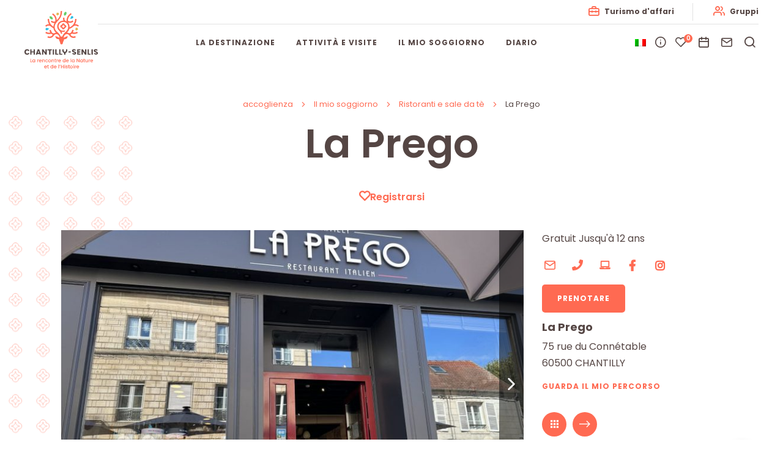

--- FILE ---
content_type: text/html; charset=UTF-8
request_url: https://www.chantilly-senlis-tourisme.com/it/restaurants/la-prego/
body_size: 20466
content:
<!doctype html>
<html lang="it-IT" class="no-js">
    <head>
        <meta charset="UTF-8">
        <title>La Prego - Ristorante a CHANTILLY - Chantilly Senlis Tourism</title>
        <meta http-equiv="X-UA-Compatible" content="IE=edge,chrome=1">
        <meta name="viewport" content="width=device-width, initial-scale=1.0, minimum-scale=1.0, maximum-scale=5.0, user-scalable=yes">
        <link rel="stylesheet" href="https://rando-widget.geotrek.fr/latest/dist/geotrek-rando-widget/geotrek-rando-widget.css" />
        <script type="module" src="https://rando-widget.geotrek.fr/latest/dist/geotrek-rando-widget/geotrek-rando-widget.esm.js"></script>
        <script nomodule src="https://rando-widget.geotrek.fr/latest/dist/geotrek-rando-widget/geotrek-rando-widget.js"></script>


	    <link rel="preload" as="font" href="https://www.chantilly-senlis-tourisme.com/wp-content/themes/otchantilly/assets/dist/fonts/svgfont/theme-font.woff" crossorigin>
<link rel="preload" as="font" href="https://www.chantilly-senlis-tourisme.com/wp-content/themes/otchantilly/assets/dist/webfonts/fa-brands-400.woff2" crossorigin>
<link rel="dns-prefetch" href="//www.google-analytics.com">
<link rel="dns-prefetch" href="//www.gstatic.com">
        
                    <script type="text/javascript">
                (function(n,t,i,r){var u=new RegExp("(?:; )?"+r+"=([^;]*);?"),f=u.test(document.cookie)?decodeURIComponent(RegExp.$1):null;n[i]=n[i]||[];n[i].push({tourinsoft:{structure:"3-17-",syndication:"2-57-4041-",offre:"7-RESPIC060FS001DF-",user:f,trackingId:"UA-49872596-1"}})})(window,document,"dataLayer","_ga")            </script>
            
            <script type="text/javascript">
                (function(w,d,s,l,i){w[l]=w[l]||[];w[l].push({'gtm.start':
                        new Date().getTime(),event:'gtm.js'});var f=d.getElementsByTagName(s)[0],
                                                                  j=d.createElement(s),dl=l!='dataLayer'?'&l='+l:'';j.async=true;j.src=
                    'https://www.googletagmanager.com/gtm.js?id='+i+dl;f.parentNode.insertBefore(j,f);
                })(window,document,'script','dataLayer','GTM-NR6WWCZ');
            </script>
        
        <meta name='robots' content='index, follow, max-image-preview:large, max-snippet:-1, max-video-preview:-1' />

	<!-- This site is optimized with the Yoast SEO plugin v18.0 - https://yoast.com/wordpress/plugins/seo/ -->
	<meta name="description" content="Ristorante e gastronomia italiana a Chantilly! Il ristorante offre specialità italiane e al tartufo. Consegna solo la sera." />
	<link rel="canonical" href="https://www.chantilly-senlis-tourisme.com/it/restaurants/la-prego/" />
	<meta property="og:locale" content="it_IT" />
	<meta property="og:type" content="article" />
	<meta property="og:title" content="La Prego - Ristorante a CHANTILLY - Chantilly Senlis Tourism" />
	<meta property="og:description" content="Ristorante e gastronomia italiana a Chantilly! Il ristorante offre specialità italiane e al tartufo. Consegna solo la sera." />
	<meta property="og:url" content="https://www.chantilly-senlis-tourisme.com/it/restaurants/la-prego/" />
	<meta property="og:site_name" content="Chantilly Senlis Turismo" />
	<meta property="article:publisher" content="https://www.facebook.com/chantillysenlistourisme" />
	<meta property="article:modified_time" content="2026-01-06T04:02:33+00:00" />
	<meta property="og:image" content="https://www.chantilly-senlis-tourisme.com/wp-content/uploads/wpetourisme/AnyConv.com--IMG-0647-1200x900.jpg" />
	<meta name="twitter:card" content="summary_large_image" />
	<!-- / Yoast SEO plugin. -->


<link rel='dns-prefetch' href='//cdn.jsdelivr.net' />
<link rel='dns-prefetch' href='//code.jquery.com' />
<link rel='dns-prefetch' href='//s.w.org' />
		<script type="text/javascript">
			window._wpemojiSettings = {"baseUrl":"https:\/\/s.w.org\/images\/core\/emoji\/13.0.1\/72x72\/","ext":".png","svgUrl":"https:\/\/s.w.org\/images\/core\/emoji\/13.0.1\/svg\/","svgExt":".svg","source":{"concatemoji":"https:\/\/www.chantilly-senlis-tourisme.com\/wp-includes\/js\/wp-emoji-release.min.js"}};
			!function(e,a,t){var n,r,o,i=a.createElement("canvas"),p=i.getContext&&i.getContext("2d");function s(e,t){var a=String.fromCharCode;p.clearRect(0,0,i.width,i.height),p.fillText(a.apply(this,e),0,0);e=i.toDataURL();return p.clearRect(0,0,i.width,i.height),p.fillText(a.apply(this,t),0,0),e===i.toDataURL()}function c(e){var t=a.createElement("script");t.src=e,t.defer=t.type="text/javascript",a.getElementsByTagName("head")[0].appendChild(t)}for(o=Array("flag","emoji"),t.supports={everything:!0,everythingExceptFlag:!0},r=0;r<o.length;r++)t.supports[o[r]]=function(e){if(!p||!p.fillText)return!1;switch(p.textBaseline="top",p.font="600 32px Arial",e){case"flag":return s([127987,65039,8205,9895,65039],[127987,65039,8203,9895,65039])?!1:!s([55356,56826,55356,56819],[55356,56826,8203,55356,56819])&&!s([55356,57332,56128,56423,56128,56418,56128,56421,56128,56430,56128,56423,56128,56447],[55356,57332,8203,56128,56423,8203,56128,56418,8203,56128,56421,8203,56128,56430,8203,56128,56423,8203,56128,56447]);case"emoji":return!s([55357,56424,8205,55356,57212],[55357,56424,8203,55356,57212])}return!1}(o[r]),t.supports.everything=t.supports.everything&&t.supports[o[r]],"flag"!==o[r]&&(t.supports.everythingExceptFlag=t.supports.everythingExceptFlag&&t.supports[o[r]]);t.supports.everythingExceptFlag=t.supports.everythingExceptFlag&&!t.supports.flag,t.DOMReady=!1,t.readyCallback=function(){t.DOMReady=!0},t.supports.everything||(n=function(){t.readyCallback()},a.addEventListener?(a.addEventListener("DOMContentLoaded",n,!1),e.addEventListener("load",n,!1)):(e.attachEvent("onload",n),a.attachEvent("onreadystatechange",function(){"complete"===a.readyState&&t.readyCallback()})),(n=t.source||{}).concatemoji?c(n.concatemoji):n.wpemoji&&n.twemoji&&(c(n.twemoji),c(n.wpemoji)))}(window,document,window._wpemojiSettings);
		</script>
		<style type="text/css">
img.wp-smiley,
img.emoji {
	display: inline !important;
	border: none !important;
	box-shadow: none !important;
	height: 1em !important;
	width: 1em !important;
	margin: 0 .07em !important;
	vertical-align: -0.1em !important;
	background: none !important;
	padding: 0 !important;
}
</style>
	<link rel='stylesheet' id='wp-etourisme-css'  href='https://www.chantilly-senlis-tourisme.com/wp-content/plugins/wp-etourisme/public/css/wp-etourisme-public.min.css' type='text/css' media='all' />
<link rel='stylesheet' id='wp-block-library-css'  href='https://www.chantilly-senlis-tourisme.com/wp-includes/css/dist/block-library/style.min.css' type='text/css' media='all' />
<link rel='stylesheet' id='iris-sso-instagram-css'  href='https://www.chantilly-senlis-tourisme.com/wp-content/plugins/iris-sso-instagram/assets/dist/css/app_shared.min.css' type='text/css' media='all' />
<link rel='stylesheet' id='wp-etourisme-share-url-css'  href='https://www.chantilly-senlis-tourisme.com/wp-content/plugins/wp-etourisme-share-url/shared/css/wp-etourisme-share-url-shared.css' type='text/css' media='all' />
<link rel='stylesheet' id='iris-travel-book-css'  href='https://www.chantilly-senlis-tourisme.com/wp-content/plugins/iris-travel-book/Shared/../assets/dist/css/app_shared.min.css' type='text/css' media='all' />
<link rel='stylesheet' id='trp-language-switcher-style-css'  href='https://www.chantilly-senlis-tourisme.com/wp-content/plugins/translatepress/assets/css/trp-language-switcher.css' type='text/css' media='all' />
<link rel='stylesheet' id='app-wpet-single-css'  href='https://www.chantilly-senlis-tourisme.com/wp-content/themes/otchantilly/assets/dist/css/app-wpet-single.min.css' type='text/css' media='screen' />
<link rel='stylesheet' id='app-print-css'  href='https://www.chantilly-senlis-tourisme.com/wp-content/themes/otchantilly/assets/dist/css/app-print.min.css' type='text/css' media='print' />
<script type='text/javascript' defer src='https://code.jquery.com/jquery-3.4.1.min.js' id='jquery-core-js'></script>
<script type='text/javascript' defer src='https://code.jquery.com/jquery-migrate-3.0.1.min.js' id='jquery-migrate-js'></script>
<script type='text/javascript' defer src='https://www.chantilly-senlis-tourisme.com/wp-content/plugins/wp-etourisme/public/js/wp-etourisme-map-adapter.min.js' id='wpetourisme-map-adapter-js'></script>
<script type='text/javascript' id='wpetourisme-map-js-extra'>
/* <![CDATA[ */
var wpetMaps = {"url_public":"https:\/\/www.chantilly-senlis-tourisme.com\/wp-content\/plugins\/wp-etourisme\/public\/","ajax_param":{"ajax":"https:\/\/www.chantilly-senlis-tourisme.com\/wp-json\/irisit\/post_type\/restaurant","filter":{"include":[1927]},"order":{"commune":"ASC"}},"ajax_path":"https:\/\/www.chantilly-senlis-tourisme.com\/wp-json\/irismap\/profile","iti_path":"https:\/\/www.chantilly-senlis-tourisme.com\/wp-json\/irismap\/route","poi_path":"https:\/\/www.chantilly-senlis-tourisme.com\/wp-json\/irisit\/poi\/","maps":{"default":{"leaflet":{"type":"leaflet","default":{"tileurl":"https:\/\/{s}.tile.openstreetmap.org\/{z}\/{x}\/{y}.png","copyright":"&copy; <a target=\"_blank\" href=\"https:\/\/www.openstreetmap.org\/copyright\">OpenStreetMap<\/a>","name":"Open Street Map"}}},"leaflet":{"map_option":{"scrollWheelZoom":"","tap":"0","dragging":"0"},"markeroption":{"iconSize":[30,30]},"tilesurl":"https:\/\/{s}.tile.openstreetmap.org\/{z}\/{x}\/{y}.png"}},"selected":"leaflet","lightpick":"DD\/MM\/YYYY","locale":"it","legend":{"downloadpng":"Download PNG","altitudeaxis":"Altitude (m)","distanceaxis":"Distance (km)","altitude":"Altitude","elevation":"Slope","distance":"Distance"},"options":{"marker":"https:\/\/www.chantilly-senlis-tourisme.com\/wp-content\/themes\/otchantilly\/assets\/dist\/images\/markers\/marker.svg","markerhover":"https:\/\/www.chantilly-senlis-tourisme.com\/wp-content\/themes\/otchantilly\/assets\/dist\/images\/markers\/marker-hover.svg","latitude":"49.194282","longitude":"2.471948","zoom":"10","switchmode":0,"norecenter":true}};
/* ]]> */
</script>
<script type='text/javascript' defer src='https://www.chantilly-senlis-tourisme.com/wp-content/plugins/wp-etourisme/public/js/wp-etourisme-maps.min.js' id='wpetourisme-map-js'></script>
<script type='text/javascript' defer src='https://cdn.jsdelivr.net/npm/apexcharts@3.42.0' id='apexcharts-js'></script>
<script type='text/javascript' id='wp-etourisme-share-url-js-extra'>
/* <![CDATA[ */
var wpet_share_url_utils = {"base":"https:\/\/www.chantilly-senlis-tourisme.com"};
/* ]]> */
</script>
<script type='text/javascript' defer src='https://www.chantilly-senlis-tourisme.com/wp-content/plugins/wp-etourisme-share-url/shared/js/wp-etourisme-share-url-shared.min.js' id='wp-etourisme-share-url-js'></script>
<script type='text/javascript' id='iris-travel-book-js-extra'>
/* <![CDATA[ */
var IrisTravelBookSettings = {"default_latitude":"49.194300","default_longitude":"2.472120","map_marker":"https:\/\/www.chantilly-senlis-tourisme.com\/wp-content\/themes\/otchantilly\/assets\/dist\/images\/markers\/marker.svg","map_marker_hover":"https:\/\/www.chantilly-senlis-tourisme.com\/wp-content\/themes\/otchantilly\/assets\/dist\/images\/markers\/marker-hover.svg","page":"36195","excludes_pages":[""],"sender_mail":"no-reply@chantilly-senlis-tourisme.com","latitude_field":"latitude","longitude_field":"longitude","cross_selling":{"enable":"0","results_organized":"0","number_of_results":"0"},"print_provider":"edityourself","api_base_url":"https:\/\/www.chantilly-senlis-tourisme.com\/it\/wp-json\/iristravelbook\/v1"};
/* ]]> */
</script>
<script type='text/javascript' defer src='https://www.chantilly-senlis-tourisme.com/wp-content/plugins/iris-travel-book/Shared/../assets/dist/js/app_shared.min.js' id='iris-travel-book-js'></script>
<link rel="https://api.w.org/" href="https://www.chantilly-senlis-tourisme.com/it/wp-json/" /><link rel='shortlink' href='https://www.chantilly-senlis-tourisme.com/it/?p=1927' />
<link rel="alternate" type="application/json+oembed" href="https://www.chantilly-senlis-tourisme.com/it/wp-json/oembed/1.0/embed?url=https%3A%2F%2Fwww.chantilly-senlis-tourisme.com%2Fit%2Frestaurants%2Fla-prego%2F" />
<link rel="alternate" type="text/xml+oembed" href="https://www.chantilly-senlis-tourisme.com/it/wp-json/oembed/1.0/embed?url=https%3A%2F%2Fwww.chantilly-senlis-tourisme.com%2Fit%2Frestaurants%2Fla-prego%2F&#038;format=xml" />
<script type="text/javascript">document.documentElement.className += " js";</script>
<link rel="alternate" hreflang="fr-FR" href="https://www.chantilly-senlis-tourisme.com/restaurants/la-prego/"/>
<link rel="alternate" hreflang="nl-NL" href="https://www.chantilly-senlis-tourisme.com/nl/restaurants/la-prego/"/>
<link rel="alternate" hreflang="en-GB" href="https://www.chantilly-senlis-tourisme.com/en/restaurants/la-prego/"/>
<link rel="alternate" hreflang="de-DE" href="https://www.chantilly-senlis-tourisme.com/de/restaurants/la-prego/"/>
<link rel="alternate" hreflang="it-IT" href="https://www.chantilly-senlis-tourisme.com/it/restaurants/la-prego/"/>
<link rel="alternate" hreflang="es-ES" href="https://www.chantilly-senlis-tourisme.com/es/restaurants/la-prego/"/>
<link rel="alternate" hreflang="fr" href="https://www.chantilly-senlis-tourisme.com/restaurants/la-prego/"/>
<link rel="alternate" hreflang="nl" href="https://www.chantilly-senlis-tourisme.com/nl/restaurants/la-prego/"/>
<link rel="alternate" hreflang="en" href="https://www.chantilly-senlis-tourisme.com/en/restaurants/la-prego/"/>
<link rel="alternate" hreflang="de" href="https://www.chantilly-senlis-tourisme.com/de/restaurants/la-prego/"/>
<link rel="alternate" hreflang="it" href="https://www.chantilly-senlis-tourisme.com/it/restaurants/la-prego/"/>
<link rel="alternate" hreflang="es" href="https://www.chantilly-senlis-tourisme.com/es/restaurants/la-prego/"/>
<link rel="icon" href="https://www.chantilly-senlis-tourisme.com/wp-content/uploads/2021/03/cropped-favicon-32x32.png" sizes="32x32" />
<link rel="icon" href="https://www.chantilly-senlis-tourisme.com/wp-content/uploads/2021/03/cropped-favicon-192x192.png" sizes="192x192" />
<link rel="apple-touch-icon" href="https://www.chantilly-senlis-tourisme.com/wp-content/uploads/2021/03/cropped-favicon-180x180.png" />
<meta name="msapplication-TileImage" content="https://www.chantilly-senlis-tourisme.com/wp-content/uploads/2021/03/cropped-favicon-270x270.png" />

                
<script type="application/ld+json">{
    "@context": "http:\/\/schema.org",
    "@type": "BreadcrumbList",
    "itemListElement": [
        {
            "@type": "ListItem",
            "position": 1,
            "item": {
                "@type": "WebPage",
                "@id": "https:\/\/www.chantilly-senlis-tourisme.com\/it",
                "url": "https:\/\/www.chantilly-senlis-tourisme.com\/it",
                "name": "accoglienza"
            }
        },
        {
            "@type": "ListItem",
            "position": 2,
            "item": {
                "@type": "WebPage",
                "@id": "https:\/\/www.chantilly-senlis-tourisme.com\/it\/rubrica\/",
                "url": "https:\/\/www.chantilly-senlis-tourisme.com\/it\/rubrica\/",
                "name": "Il mio soggiorno"
            }
        },
        {
            "@type": "ListItem",
            "position": 3,
            "item": {
                "@type": "WebPage",
                "@id": "https:\/\/www.chantilly-senlis-tourisme.com\/it\/rubrica\/i-ristoranti-e-i-saloni-del\/",
                "url": "https:\/\/www.chantilly-senlis-tourisme.com\/it\/rubrica\/i-ristoranti-e-i-saloni-del\/",
                "name": "Ristoranti e sale da t\u00e8"
            }
        },
        {
            "@type": "ListItem",
            "position": 4,
            "item": {
                "@type": "WebPage",
                "@id": "https:\/\/www.chantilly-senlis-tourisme.com\/it\/restaurants\/la-prego\/",
                "url": "https:\/\/www.chantilly-senlis-tourisme.com\/it\/restaurants\/la-prego\/",
                "name": "Il Prego"
            }
        }
    ]
}</script>

	                <script>(function ( w, d, s, l, i ) {
				    w[ l ] = w[ l ] || [];
				    w[ l ].push( {
					    'gtm.start':
						    new Date().getTime(),
					    event: 'gtm.js'
				    } );
				    var f                            = d.getElementsByTagName( s )[ 0 ],
					    j = d.createElement( s ), dl = l != 'dataLayer' ? '&l=' + l : '';
				    j.async                          = true;
				    j.src                            =
					    'https://www.googletagmanager.com/gtm.js?id=' + i + dl;
				    f.parentNode.insertBefore( j, f );
			    })( window, document, 'script', 'dataLayer', 'GTM-MBS8SDS' );
            </script>

	    
    </head>

    <body class="restaurant-template-default single single-restaurant postid-1927 translatepress-it_IT single-wpet" id="body">

                    <noscript>
                <iframe src="https://www.googletagmanager.com/ns.html?id=GTM-MBS8SDS" height="0" width="0" style="display:none;visibility:hidden"></iframe>
            </noscript>
        
        <div class="wrapper">

            <header class="header" role="banner">

                <div class="navbar">
                        <p class="logo">
        <a class="logoItem" href="https://www.chantilly-senlis-tourisme.com/it">
            <svg class="logoChantillySenlis" xmlns="http://www.w3.org/2000/svg" viewbox="0 0 170.2 132.5"><path class="st0" d="M60.002 17.658c1.5 1.4 3.6 1.9 5.5 1.3.7-3-1.2-6.1-4.2-6.8-1-.2-2-.2-2.9.1-.5 2 .1 4 1.6 5.4m37.1-10.5c-.8 1.9-2.5 3.2-4.5 3.4-1.9-2.5-1.4-6 1.1-7.9.8-.6 1.7-1 2.7-1.1 1.3 1.6 1.5 3.7.7 5.6"/><path class="st1" d="M79.702 3.858l-.4 2.5 1.2 2.2-2.5.3-1.8 1.8-1.1-2.2-2.2-1.1 1.8-1.7.4-2.5 2.2 1.2 2.4-.5zm44 34.7l-.4 2.5 1.2 2.2-2.5.4-1.7 1.8-1.1-2.2-2.2-1.1 1.8-1.7.4-2.5 2.2 1.2 2.3-.6z"/><path class="st2" d="M110.402 11.458c1.6 0 2.8 1.3 2.8 2.9 0 1.6-1.2 2.3-2.9 2.8l-4.1 1.2 1.3-4.1c.7-1.8 1.4-2.9 2.9-2.8m-60.3 32.6c-1.3-.9-1.6-2.7-.7-4 .9-1.3 2.3-1.2 4-.7l4.1 1.3-3.4 2.7c-1.6 1.1-2.7 1.6-4 .7"/><path class="st3" d="M104.102 41.158c.4-.2 1-.4 1.9-.8 2.7-1.1 5.2-2.7 7.3-4.8 1.4-1.2 3.3-1.9 5.1-1.9 2.1 0 4.1.9 5.5 2.3l2.3-2.2c-2.1-2.1-4.9-3.3-7.8-3.3h-.1c-.4 0-.7 0-1.1.1 2.2-3.7 3.4-8 3.4-12.3h-3.2c0 5.6-2.2 10.9-6.2 14.9l-.6.6c-1.7 1.6-3.7 2.8-5.9 3.7l-.2.1v-1.2c0-2.7-.7-5.3-2-7.6-.4-.8-.8-1.6-1.1-2.5 1.4.6 2.9.9 4.4.9h.1c2.9 0 5.7-1.1 7.7-3.2l-2.2-2.3c-1.5 1.4-3.4 2.3-5.5 2.3h-.1c-1.9 0-3.7-.7-5.1-2 0-6 3.3-11.6 8.6-14.4l-1.5-2.8c-4.4 2.4-7.7 6.4-9.3 11.1-.9 2.6-1.2 5.3-.8 8-.3-.2-.7-.4-1.1-.5-4.7-1.8-4.1-5.9-3.6-7.6l-3.1-.9c-.8 2.4-.6 5 .5 7.2h-.3c-6.9 0-14.2 4.7-14.2 13.5 0 3.4 1.4 6.7 3.9 9 2.3 2.5 4.6 4.6 4.6 7.8h2.9c.1-1.6-.3-3.2-1.2-4.6 2.7.8 5.6.6 8.1-.7l-1.3-2.6c-2.7 1.3-6 1.2-8.6-.3-3.1-1.8-5.1-5.1-5.2-8.7 0-5.1 3.8-10.3 11-10.3 1.7 0 3.4.3 4.9.9 4.9 2.1 6.3 7.1 6.3 10 0 6.6-3.3 9.7-6.8 12.9-2.8 2.6-5.5 5.5-6.8 9.9-.7-.2-1.4-.2-2.1-.2-.6 0-1.1 0-1.7.1-1.3-4.4-4.3-7.2-7-9.7-3.6-3.3-6.8-6.1-6.8-11.9 0-6.5 3.3-10.1 7.1-14.1 4.6-5 9.9-10.6 9.9-22.6v-.5h-3.2v.8c0 10.7-4.6 15.6-9 20.4l-.2.2c.3-6.6-3.2-12.8-9-16l-1.5 2.8c5.6 3.1 8.5 9.5 7 15.8-2.8 1-5.9.3-8.1-1.8l-2.2 2.3c2.1 2 4.8 3.2 7.7 3.2.4 0 .8 0 1.2-.1-1.6 2.6-2.5 5.5-2.7 8.5-6.3-3.7-10.1-10.5-10.1-17.8h-3.2c0 4.3 1.2 8.6 3.4 12.3-3.3-.3-6.7.8-9 3.2l2.3 2.2c1.5-1.5 3.4-2.3 5.5-2.3h.1c2.1 0 4 .8 5.5 2.3 1.7 1.5 3.6 2.8 5.6 3.8.6 4.7 3.2 7.7 5.8 10.3-.7.1-1.5.2-2.2.5-.5.2-1.1.4-1.5.6-2.4.8-5-.3-6.1-2.6l-2.5-5.3-3.1 1.5 2.3 4.7c-3.4.9-6.9.3-9.8-1.6l-1.7 2.9c3.5 2.2 7.7 3 11.8 2.1.6-.1 1.2-.3 1.8-.5 1 1 2.2 1.7 3.5 2l-.6.9c-.5.9-1.2 1.7-2 2.3-2.4 1.8-5.6 1.9-8.2.4l-1.7 2.9c5.1 3 11.6 1.3 14.7-3.7.8-1.4 2-2.5 3.4-3.2l.6-.3c2.9-1 6.2.2 7.8 2.8.8 1.1 1.3 2.4 1.7 3.7-.4.5-.8 1-1 1.6-1.2-1.2-2.6-2-4.2-2.4-1.1-.2-2.2-.7-3.1-1.3-.4-.2-.9-.1-1.1.2-.1.2-.1.3-.1.5.1 1.5.7 2.9 1.7 4 1.4 1.5 3.3 2.3 5.3 2.1.7-.1 1.4.4 1.6 1.2v.1c0 .2.1.8.2 1.3 0 .3.1.7.3 1 .4 1 .9 1.9 1.4 2.8.9 1.5-.1 5.7 3.7 5.7 3.8 0 2.8-4.2 3.7-5.7.5-.9 1-1.8 1.4-2.8.1-.3.2-.7.3-1 .1-.4.1-1.1.2-1.3.1-.8.7-1.3 1.5-1.2h.1c2 .2 4-.6 5.3-2.1 1-1.1 1.6-2.5 1.7-4 0-.5-.3-.8-.7-.9-.2 0-.4 0-.5.1-.9.6-2 1-3.1 1.3-1.6.4-3.1 1.2-4.2 2.4-.1-.4-.3-.8-.6-1.1.3-1.3.7-2.5 1.3-3.7 1.6-3.1 5.2-4.5 8.4-3.3l.6.3c1.3.7 2.4 1.8 3.1 3 3.1 5 9.6 6.7 14.7 3.7l-1.7-2.9c-2.6 1.5-5.8 1.3-8.2-.4-.8-.6-1.5-1.4-2-2.3l-.6-.9c1.3-.4 2.5-1.1 3.5-2.1 4.5 1.6 9.6 1 13.6-1.5l-1.7-2.9c-2.9 1.9-6.5 2.5-9.9 1.5l2.3-4.7-3.1-1.5-2.5 5.3c-1.1 2.3-3.8 3.4-6.2 2.6-.4-.2-.7-.3-1.1-.5-.9-.4-1.8-.6-2.8-.7 2.4-2 4.4-5.1 5.4-8.5"/><path class="st3" d="M93.702 32.058h-.2v-.2c0-1.9-1.5-3.4-3.3-3.5-1.9 0-3.4 1.5-3.5 3.3v.3h-.2c-1.9 0-3.4 1.5-3.4 3.4s1.5 3.4 3.4 3.4h.2v.2c0 1.9 1.5 3.4 3.4 3.4s3.4-1.5 3.4-3.4v-.2h.2c1.9 0 3.4-1.5 3.4-3.4 0-1.8-1.6-3.3-3.4-3.3m.9 3.4c-1.1.1-2.1.6-2.9 1.4-.8.8-1.4 1.9-1.5 3.1h-.1c-.1-1.2-.7-2.2-1.5-3.1-.8-.8-1.8-1.3-2.9-1.4 2.3-.3 4.2-2.1 4.5-4.4.2 2.2 2.1 4.1 4.4 4.4z"/><path class="st3 baseline" d="M15.002 110.258h-1.3v8.1h4v-1.1h-2.7zm8.4 2.6c-.5-.7-1.4-1.1-2.2-1h-.2c-1.7.1-2.9 1.6-2.8 3.3v.2c0 1.7 1.3 3.1 3 3.2.9 0 1.7-.4 2.2-1.1v1h1.3v-6.4h-1.3v.8zm-1.9 4.4s-.1 0 0 0c-1.2-.1-2-1.1-1.9-2.2v-.1c0-1.1.9-2 1.9-2 1 .1 1.8.9 1.9 1.9.2 1.3-.7 2.3-1.9 2.4zm9.4-4.4v-.9h-1.3v6.4h1.3v-3.4c0-1.4.6-1.8 1.6-1.8h.3v-1.4c-.7 0-1.5.4-1.9 1.1zm5.8-1h-.4c-1.7.1-2.9 1.6-2.8 3.3v.3c0 1.7 1.5 3.1 3.2 3 1.3.1 2.5-.7 2.9-2h-1.4c-.3.6-.9.9-1.5.9-1 0-1.8-.7-1.8-1.7h4.9v-.9c-.1-1.7-1.5-3-3.1-2.9zm-1.9 2.7c.1-.9.8-1.6 1.7-1.6h.1c.9 0 1.7.7 1.7 1.6h-3.5zm12.1 3.8v-4.2c-.1-1.4-1.3-2.4-2.6-2.3-.7 0-1.4.3-1.9.8v-.7h-1.3v6.4h1.3v-3.9c0-.9.8-1.5 1.6-1.5 1 0 1.6.6 1.6 1.8v3.6h1.3zm4.3.1c1.4.1 2.6-.8 2.9-2.1h-1.4c-.2.6-.8 1.1-1.5 1-1.1 0-1.8-.8-1.8-2.2s.7-2.2 1.8-2.2c.7 0 1.3.4 1.5 1h1.4c-.3-1.3-1.6-2.2-2.9-2.1-1.7.1-3 1.4-3.1 3.1-.1 1.8 1.3 3.4 3.1 3.5zm10.3-3.3c0-1.8-1.5-3.3-3.3-3.3-1.8 0-3.3 1.5-3.3 3.3v.3c.1 1.7 1.5 3.1 3.2 3h.2c1.9-.1 3.3-1.6 3.2-3.3zm-3.3 2.1c-1 0-1.9-.7-1.9-2.2v-.2c0-1 .9-1.9 1.9-1.9h.2c1.1.1 1.8 1.1 1.7 2.1v.2c.1 1.2-.8 2-1.9 2zm10.4 1.1v-4.2c-.1-1.4-1.3-2.4-2.6-2.3-.7 0-1.4.3-1.9.8v-.7h-1.3v6.4h1.3v-3.9c0-.9.8-1.5 1.6-1.5 1 0 1.6.6 1.6 1.8v3.6h1.3zm1.8-1.8c0 1.3.7 1.8 1.8 1.8h1v-1.1h-.8c-.6 0-.7-.2-.7-.7v-3.5h1.6v-1.1h-1.6v-1.6h-1.3v1.6h-.8v1.1h.8v3.5zm5.3-3.7v-.9h-1.3v6.4h1.3v-3.4c0-1.4.6-1.8 1.6-1.8h.3v-1.4c-.8 0-1.5.4-1.9 1.1zm5.7-1h-.4c-1.7.1-2.9 1.6-2.8 3.3v.3c0 1.7 1.5 3.1 3.2 3 1.3.1 2.5-.7 2.9-2h-1.4c-.3.6-.9.9-1.5.9-1 0-1.8-.7-1.8-1.7h4.9v-.9c-.1-1.7-1.4-3-3.1-2.9zm-1.8 2.7c.1-.9.8-1.6 1.7-1.6h.1c.9 0 1.7.7 1.7 1.6h-3.5zm14.1-1.7c-.6-.6-1.4-1-2.2-1h-.2c-1.7.1-2.9 1.6-2.8 3.3v.2c0 1.7 1.3 3.1 3 3.2.9 0 1.7-.4 2.2-1.1v1h1.3v-8.6h-1.3v3zm-1.9 4.4h-.1c-1.1-.1-1.9-1.1-1.8-2.2v-.1c0-1.1.9-2 1.9-2 1 .1 1.8.9 1.9 1.9.1 1.3-.8 2.3-1.9 2.4zm7.7 1.2c1.3.1 2.5-.7 2.9-2h-1.4c-.3.6-.9.9-1.5.9-1 0-1.8-.7-1.8-1.7h4.9v-.9c-.1-1.6-1.5-2.9-3.1-2.8h-.4c-1.7.1-2.9 1.6-2.8 3.3v.3c.1 1.6 1.5 2.9 3.2 2.9zm0-5.5c1 0 1.8.7 1.8 1.6h-3.5c0-.9.7-1.6 1.7-1.6zm7.5-3.2h1.3v8.6h-1.3zm7.8 3.1c-.5-.7-1.4-1.1-2.2-1h-.2c-1.7.1-2.9 1.6-2.8 3.3v.2c0 1.7 1.3 3.1 3 3.2.9 0 1.7-.4 2.2-1.1v1h1.3v-6.4h-1.3v.8zm-1.9 4.4h-.1c-1.1-.1-1.9-1.1-1.8-2.2v-.1c0-1.1.9-2 1.9-2 1 .1 1.8.9 1.9 1.9.2 1.3-.7 2.3-1.9 2.4zm13.4-1l-4-6h-1.3v8.1h1.3v-6l4 6h1.3v-8.1h-1.3zm7.9-3.4c-.5-.7-1.4-1.1-2.2-1h-.2c-1.7.1-2.9 1.6-2.8 3.3v.2c0 1.7 1.3 3.1 3 3.2.9 0 1.7-.4 2.2-1.1v1h1.3v-6.4h-1.3v.8zm-1.9 4.4h-.1c-1.1-.1-1.9-1.1-1.8-2.2v-.1c0-1.1.9-2 1.9-2 1 .1 1.8.9 1.9 1.9.1 1.3-.8 2.3-1.9 2.4zm6.4-6.9h-1.3v1.6h-.8v1.1h.8v3.5c0 1.3.7 1.8 1.8 1.8h1v-1.1h-.8c-.6 0-.7-.2-.7-.7v-3.5h1.6v-1.1h-1.5v-1.6zm7.1 5.1v.3c0 .9-.8 1.5-1.6 1.5-1 0-1.6-.6-1.6-1.8v-3.6h-1.3v4.2c.1 1.4 1.3 2.4 2.6 2.3.7 0 1.4-.3 1.9-.9v.8h1.3v-6.4h-1.3v3.6zm4.3-2.6v-.9h-1.3v6.4h1.3v-3.4c0-1.4.6-1.8 1.6-1.8h.3v-1.4c-.7 0-1.5.4-1.9 1.1zm5.8-1h-.4c-1.7.1-2.9 1.6-2.8 3.3v.3c.1 1.7 1.5 3.1 3.2 3 1.3.1 2.5-.7 2.9-2h-1.4c-.3.6-.9.9-1.5.9-1 0-1.8-.7-1.8-1.7h4.9v-.9c-.1-1.7-1.5-3-3.1-2.9zm-1.9 2.7c.1-.9.8-1.6 1.7-1.6h.1c.9 0 1.7.7 1.7 1.6h-3.5zm-105.1 11.3h-.4c-1.7.1-2.9 1.6-2.8 3.3v.3c0 1.7 1.5 3.1 3.2 3 1.3.1 2.5-.7 2.9-2h-1.4c-.3.6-.9.9-1.5.9-1 0-1.8-.7-1.8-1.7h4.9v-.9c-.1-1.7-1.5-2.9-3.1-2.9zm-1.8 2.7c.1-.9.8-1.6 1.7-1.6h.1c.9 0 1.7.7 1.7 1.6h-3.5zm7.6-4.2h-1.3v1.6h-.8v1.1h.8v3.5c0 1.3.7 1.8 1.8 1.8h1v-1.1h-.8c-.6 0-.7-.2-.7-.7v-3.5h1.6v-1.1h-1.6v-1.6zm10.7 2.5c-.6-.6-1.4-1-2.2-1h-.2c-1.7.1-2.9 1.6-2.8 3.3v.2c0 1.7 1.3 3.1 3 3.2.9 0 1.7-.4 2.2-1.1v1h1.3v-8.6h-1.3v3zm-2 4.5c-1.2-.1-2-1.1-1.9-2.2v-.1c0-1.1.9-2 1.9-2 1 .1 1.8.9 1.9 1.9.2 1.2-.7 2.3-1.9 2.4zm7.8-5.5h-.4c-1.7.1-2.9 1.6-2.8 3.3v.3c0 1.7 1.5 3.1 3.2 3 1.3.1 2.5-.7 2.9-2h-1.4c-.3.6-.9.9-1.5.9-1 0-1.8-.7-1.8-1.7h4.9v-.9c-.1-1.7-1.5-2.9-3.1-2.9zm-1.8 2.7c.1-.9.8-1.6 1.7-1.6h.1c.9 0 1.7.7 1.7 1.6h-3.5zm9.3-4.8h1.3v8.6h-1.3zm2.6 3.3h1l1.2-2.7h-1.4zm8.5.7h-3.8v-3.4h-1.3v8h1.3v-3.5h3.8v3.5h1.3v-8h-1.3zm3.1-1.8h1.3v6.4h-1.3zm.7-2.5c-.5 0-.8.4-.8.8 0 .5.4.8.8.8.5 0 .8-.4.8-.8s-.4-.8-.8-.8zm3.4 4.3c0-.4.4-.7 1.1-.7.6-.1 1.1.4 1.2.9h1.3v-.2c-.2-1.2-1.3-2-2.5-1.9-1.5 0-2.5.8-2.5 1.8 0 2.3 3.7 1.6 3.7 2.9 0 .4-.4.8-1.2.8-.6.1-1.2-.3-1.3-1h-1.4c.2 1.3 1.4 2.2 2.7 2.1 1.5 0 2.4-.8 2.4-1.9.1-2.3-3.5-1.6-3.5-2.8zm6.5-3.4h-1.4v1.6h-.8v1.1h.8v3.5c0 1.3.7 1.8 1.8 1.8h1v-1.1h-.8c-.6 0-.7-.2-.7-.7v-3.5h1.6v-1.1h-1.6v-1.6zm5.3 1.6c-1.8 0-3.3 1.5-3.3 3.3v.3c.1 1.7 1.5 3.1 3.2 3h.2c1.8-.1 3.2-1.5 3.1-3.3.1-1.9-1.4-3.3-3.2-3.3zm0 5.4c-1 0-1.9-.7-1.9-2.2v-.2c0-1 .9-1.9 1.9-1.9h.2c1.1.1 1.8 1.1 1.7 2.1v.2c0 1.1-.8 2-1.9 2zm5.2-7.9c-.5 0-.8.4-.8.8 0 .5.4.8.8.8.5 0 .8-.4.8-.8.1-.4-.3-.8-.8-.8zm-.6 2.5h1.3v6.4h-1.3zm4.3 1v-.9h-1.3v6.4h1.3v-3.4c0-1.4.6-1.8 1.6-1.8h.3v-1.4c-.8 0-1.5.4-1.9 1.1zm5.7-1.1h-.4c-1.7.1-2.9 1.6-2.8 3.3v.3c0 1.7 1.5 3.1 3.2 3 1.3.1 2.5-.7 2.9-2h-1.4c-.3.6-.9.9-1.5.9-1 0-1.8-.7-1.8-1.7h4.9v-.9c-.1-1.7-1.5-2.9-3.1-2.9zm-1.8 2.7c.1-.9.8-1.6 1.7-1.6h.1c.9 0 1.7.7 1.7 1.6h-3.5z"/><path class="st4" d="M7.802 97.658c-.5.3-1.1.5-1.7.5-.8 0-1.6-.3-2.1-1-1.1-1.6-1.1-3.6 0-5.2.5-.6 1.3-1 2.1-1 .6 0 1.2.2 1.7.5s.8.8 1 1.3l2.6-1.7c-.3-.6-.8-1.2-1.4-1.6-1.1-.9-2.5-1.3-4-1.3-1.1 0-2.2.3-3.2.8-.9.5-1.7 1.3-2.1 2.3-1 2.1-1 4.5 0 6.6.5.9 1.2 1.7 2.1 2.3 1 .5 2.1.8 3.2.8 1.4.1 2.8-.4 4-1.3.6-.5 1-1 1.4-1.6l-2.5-1.7c-.3.5-.6.9-1.1 1.3zm13.4-4.5h-4.8v-4.8h-3v12.5h3v-5.3h4.8v5.3h3v-12.5h-3zm9.5-4.7l-4.6 12.4h3.2l.6-1.8c1.6.6 3.4.6 5 0l.6 1.8h3.2l-4.6-12.4h-3.4zm3.3 7.8c-1 .4-2.1.4-3.1 0l1.6-4.6 1.5 4.6zm14.7-.2l-5.1-7.7h-3v12.5h3v-7.7l5.1 7.7h3v-12.5h-3zm5-5.3h3.4v10.1h3v-10.1h3.4v-2.4h-9.8zm11.8-2.4h3v12.5h-3zm8.8 10.1v-10.1h-3v12.5h7v-2.4zm9.2-10.1h-3.1v12.5h7.1v-2.4h-4zm18.5 5h5.5v2.5h-5.5zm15.9.8c-.6-.3-1.3-.6-2-.8-.6-.2-1-.4-1.3-.5-.3-.1-.5-.3-.7-.5-.2-.2-.3-.5-.3-.8 0-.3.1-.6.3-.8.2-.2.5-.3.9-.3s.7.1 1 .4c.2.2.4.5.4.8l3-1c-.2-.6-.6-1.1-1.1-1.6-1-.7-2.1-1.1-3.3-1-.8 0-1.6.1-2.3.4-.6.3-1.2.7-1.6 1.2-.7 1.2-.8 2.7 0 3.9.3.5.8.9 1.3 1.1.6.3 1.3.6 1.9.8.5.2 1 .3 1.3.5.3.1.5.3.8.5.2.2.3.5.3.8 0 .3-.1.6-.3.8-.3.2-.6.3-.9.3-.4 0-.8-.1-1.1-.4-.3-.3-.5-.7-.5-1.1l-3 1.1c.2.7.7 1.3 1.2 1.7 1 .7 2.2 1.1 3.5 1 .8 0 1.6-.1 2.4-.5.6-.3 1.1-.8 1.5-1.3.3-.5.5-1.2.5-1.8 0-.7-.2-1.4-.5-2-.4-.2-.9-.6-1.4-.9zm4.3 6.7h7.7v-2.5h-4.7v-2.7h4.2v-2.3h-4.2v-2.6h4.7v-2.4h-7.7zm18.2-4.8l-5-7.7h-3v12.5h3v-7.7l5 7.7h3.1v-12.5h-3.1zm8.9 2.4v-10.1h-3v12.5h7v-2.4zm6.1-10.1h3v12.5h-3zm14.3 7c-.3-.5-.8-.9-1.3-1.2-.6-.3-1.3-.6-2-.8-.6-.2-1-.4-1.3-.5-.3-.1-.5-.3-.7-.5-.2-.2-.3-.5-.3-.8 0-.3.1-.6.3-.8.2-.2.5-.3.9-.3s.7.1 1 .4c.2.3.4.6.4.9l3-1c-.2-.6-.6-1.2-1.1-1.7-1-.7-2.1-1.1-3.3-1-.8 0-1.6.1-2.3.4-.6.3-1.2.7-1.6 1.2-.7 1.2-.8 2.7 0 3.9.3.5.8.9 1.3 1.1.6.3 1.3.6 1.9.8.5.2 1 .3 1.3.5.3.1.5.3.8.5.2.2.3.5.3.8 0 .3-.1.6-.3.8-.3.2-.6.3-.9.3-.4 0-.8-.1-1.1-.4-.3-.3-.5-.7-.5-1.1l-3 1.1c.2.7.7 1.3 1.2 1.7 1 .7 2.2 1.1 3.5 1 .8 0 1.6-.1 2.4-.5.6-.3 1.1-.8 1.5-1.3.3-.5.5-1.2.5-1.8-.1-.5-.3-1.2-.6-1.7zm-73.4-7v3.2c0 1.5-1.3 2.7-2.8 2.7-1.5 0-2.7-1.2-2.7-2.7v-3.2h-2.9v3.2c0 2.5 1.7 4.8 4.1 5.4v3.9h3v-3.9c.2-.1.5-.1.7-.2 2.1-.9 3.4-2.9 3.5-5.2v-3.2h-2.9z"/></svg>            <span class="sr-only" data-no-translation>Chantilly Senlis Tourisme</span>
        </a>
    </p>

                        <div class="navbarRight">
                            <div class="topbar">

    
            <ul>
                            <li class="topbarItem">
                    <a href="https://www.chantilly-senlis-tourisme.com/it/turismo-impresa/" target="" class="briefcase">
                        Turismo d&#039;affari                    </a>
                </li>
                            <li class="topbarItem">
                    <a href="https://www.chantilly-senlis-tourisme.com/it/gruppi/" target="" class="users">
                        Gruppi                    </a>
                </li>
                    </ul>
    
</div><div style="width: 1px;"></div>
<div class="mainnav">
    <ul class="mainnavList">
                            <li class="mainnavItem withChildren" data-id="wpiris-menu-item">
                        <a href="https://www.chantilly-senlis-tourisme.com/it/la-destinazione/">
                            La destinazione                        </a>
                                                    <div class="submenu">

                                <a class="submenuClose">
                                    <span class="sr-only" data-no-translation="" data-trp-gettext="">Fermer il menu</span>
                                </a>

                                <div class="submenuHeader">
                                    <button type="button" class="returnMenu" aria-hidden="true" data-trigger="wpiris-menu-back">
                                        <span class="sr-only" data-no-translation="" data-trp-gettext="">Ritorno</span>
                                    </button>
                                    <p class="submenuHeaderTitle">
                                        <a href="https://www.chantilly-senlis-tourisme.com/it/la-destinazione/">
                                            La destinazione                                        </a>
                                    </p>
                                </div>

                                                                    <div class="submenuCol submenuCol--2rows">
                                                                                
<div class="entityItem" data-trigger="wpiris-click" >
    <p class="entityItemThumbnail">
        <a href="https://www.chantilly-senlis-tourisme.com/it/la-destinazione/le-chateau-de-chantilly/" nofancybox>
            <img data-src="https://www.chantilly-senlis-tourisme.com/wp-content/uploads/2021/05/©Jerome-Houyvet-Domaine-de-Chantilly-vue-aerienne-4_preview-275x180.jpeg" width="275" height="180" alt="Castello di Chantilly" >
        </a>
    </p>
    <div class="entityItemContent">
        <p class="entityItemContentTitle">
            <a href="https://www.chantilly-senlis-tourisme.com/it/la-destinazione/le-chateau-de-chantilly/"><span >Castello di Chantilly</span></a>
        </p>
    </div>
</div>
                                                                                
<div class="entityItem" data-trigger="wpiris-click" >
    <p class="entityItemThumbnail">
        <a href="https://www.chantilly-senlis-tourisme.com/it/la-destinazione/le-parc-asterix/" nofancybox>
            <img data-src="https://www.chantilly-senlis-tourisme.com/wp-content/uploads/2021/04/Décoration-CP-Sobczyk-2015-12-275x180.jpg" width="275" height="180" alt="Il parco di Asterix" >
        </a>
    </p>
    <div class="entityItemContent">
        <p class="entityItemContentTitle">
            <a href="https://www.chantilly-senlis-tourisme.com/it/la-destinazione/le-parc-asterix/"><span >Il parco di Asterix</span></a>
        </p>
    </div>
</div>
                                                                        </div>
                                                                                                    <div class="submenuCol submenuCol--2rows">
                                                                                    
<div class="entityItem" data-trigger="wpiris-click" >
    <p class="entityItemThumbnail">
        <a href="https://www.chantilly-senlis-tourisme.com/it/la-destinazione/la-cite-medievale-de-senlis/" nofancybox>
            <img data-src="https://www.chantilly-senlis-tourisme.com/wp-content/uploads/2021/05/IMG_20180622_134834-1-275x180.jpg" width="275" height="180" alt="La città medievale di Senlis" >
        </a>
    </p>
    <div class="entityItemContent">
        <p class="entityItemContentTitle">
            <a href="https://www.chantilly-senlis-tourisme.com/it/la-destinazione/la-cite-medievale-de-senlis/"><span >La città medievale di Senlis</span></a>
        </p>
    </div>
</div>
                                                                                    
<div class="entityItem" data-trigger="wpiris-click" >
    <p class="entityItemThumbnail">
        <a href="https://www.chantilly-senlis-tourisme.com/it/la-destinazione/terre-de-cheval/" nofancybox>
            <img data-src="https://www.chantilly-senlis-tourisme.com/wp-content/uploads/2023/01/Henson-275x180.jpg" width="275" height="180" alt="terra di cavalli" >
        </a>
    </p>
    <div class="entityItemContent">
        <p class="entityItemContentTitle">
            <a href="https://www.chantilly-senlis-tourisme.com/it/la-destinazione/terre-de-cheval/"><span >terra di cavalli</span></a>
        </p>
    </div>
</div>
                                                                            </div>
                                                                                                    <div class="submenuCol submenuCol--2rows">
                                                                                    
<div class="entityItem" data-trigger="wpiris-click" >
    <p class="entityItemThumbnail">
        <a href="https://www.chantilly-senlis-tourisme.com/it/la-destinazione/la-foret/" nofancybox>
            <img data-src="https://www.chantilly-senlis-tourisme.com/wp-content/uploads/2021/05/©michelbureau.com_DSC3340_Futaie-au-printemps-275x180.jpg" width="275" height="180" alt="La foresta" >
        </a>
    </p>
    <div class="entityItemContent">
        <p class="entityItemContentTitle">
            <a href="https://www.chantilly-senlis-tourisme.com/it/la-destinazione/la-foret/"><span >La foresta</span></a>
        </p>
    </div>
</div>
                                                                                    
<div class="entityItem" data-trigger="wpiris-click" >
    <p class="entityItemThumbnail">
        <a href="https://www.chantilly-senlis-tourisme.com/it/la-destinazione/creme-chantilly-et-cotignac-des-arenes/" nofancybox>
            <img data-src="https://www.chantilly-senlis-tourisme.com/wp-content/uploads/2021/05/Choux-275x180.jpg" width="275" height="180" alt="Crema chantilly e Cotignac delle arene" >
        </a>
    </p>
    <div class="entityItemContent">
        <p class="entityItemContentTitle">
            <a href="https://www.chantilly-senlis-tourisme.com/it/la-destinazione/creme-chantilly-et-cotignac-des-arenes/"><span >Crema chantilly e Cotignac delle arene</span></a>
        </p>
    </div>
</div>
                                                                            </div>
                                                                                                    <div class="submenuCol submenuColLinkList">
                                        <ul>
                                                                                            <li class="submenuColLinkItem">
                                                    <a href="https://www.chantilly-senlis-tourisme.com/it/la-destinazione/siti-degni-di-nota/">
                                                        Siti notevoli                                                    </a>
                                                </li>
                                                                                            <li class="submenuColLinkItem">
                                                    <a href="https://www.chantilly-senlis-tourisme.com/it/la-destinazione/personaggi-villaggi/">
                                                        Villaggi di carattere                                                    </a>
                                                </li>
                                                                                            <li class="submenuColLinkItem">
                                                    <a href="https://www.chantilly-senlis-tourisme.com/it/terre-de-cinema/">
                                                        terra del cinema                                                    </a>
                                                </li>
                                                                                    </ul>
                                    </div>
                                                            </div>
                                            </li>
                                    <li class="mainnavItem withChildren" data-id="wpiris-menu-item">
                        <a href="https://www.chantilly-senlis-tourisme.com/it/patrimonio-curiosita/">
                            Attività e visite                        </a>
                                                    <div class="submenu">

                                <a class="submenuClose">
                                    <span class="sr-only" data-no-translation="" data-trp-gettext="">Fermer il menu</span>
                                </a>

                                <div class="submenuHeader">
                                    <button type="button" class="returnMenu" aria-hidden="true" data-trigger="wpiris-menu-back">
                                        <span class="sr-only" data-no-translation="" data-trp-gettext="">Ritorno</span>
                                    </button>
                                    <p class="submenuHeaderTitle">
                                        <a href="https://www.chantilly-senlis-tourisme.com/it/patrimonio-curiosita/">
                                            Attività e visite                                        </a>
                                    </p>
                                </div>

                                                                    <div class="submenuCol submenuCol--2rows">
                                                                                    
<div class="entityItem" data-trigger="wpiris-click" >
    <p class="entityItemThumbnail">
        <a href="https://www.chantilly-senlis-tourisme.com/it/patrimonio-curiosita/i-siti-da-visitare-e-musei/" nofancybox>
            <img data-src="https://www.chantilly-senlis-tourisme.com/wp-content/uploads/2021/05/35707-senlis©_2012-oise_tourisme_irwin_leullier-57-Oise-Tourisme-Irwin-Leullier-275x180.png" width="275" height="180" alt="Siti da visitare e musei" >
        </a>
    </p>
    <div class="entityItemContent">
        <p class="entityItemContentTitle">
            <a href="https://www.chantilly-senlis-tourisme.com/it/patrimonio-curiosita/i-siti-da-visitare-e-musei/"><span >Siti da visitare e musei</span></a>
        </p>
    </div>
</div>
                                                                                    
<div class="entityItem" data-trigger="wpiris-click" >
    <p class="entityItemThumbnail">
        <a href="https://www.chantilly-senlis-tourisme.com/it/patrimonio-curiosita/i-curiosi/" nofancybox>
            <img data-src="https://www.chantilly-senlis-tourisme.com/wp-content/uploads/2021/05/Rue-troglo-275x180.png" width="275" height="180" alt="Curiosità" >
        </a>
    </p>
    <div class="entityItemContent">
        <p class="entityItemContentTitle">
            <a href="https://www.chantilly-senlis-tourisme.com/it/patrimonio-curiosita/i-curiosi/"><span >Curiosità</span></a>
        </p>
    </div>
</div>
                                                                            </div>
                                                                                                    <div class="submenuCol submenuCol--2rows">
                                                                                    
<div class="entityItem" data-trigger="wpiris-click" >
    <p class="entityItemThumbnail">
        <a href="https://www.chantilly-senlis-tourisme.com/it/patrimonio-curiosita/visite-guidate/" nofancybox>
            <img data-src="https://www.chantilly-senlis-tourisme.com/wp-content/uploads/2024/05/Jardin-du-roy2-275x180.jpg" width="275" height="180" alt="Visita guidata" >
        </a>
    </p>
    <div class="entityItemContent">
        <p class="entityItemContentTitle">
            <a href="https://www.chantilly-senlis-tourisme.com/it/patrimonio-curiosita/visite-guidate/"><span >Visita guidata</span></a>
        </p>
    </div>
</div>
                                                                                    
<div class="entityItem" data-trigger="wpiris-click" >
    <p class="entityItemThumbnail">
        <a href="https://www.chantilly-senlis-tourisme.com/it/patrimonio-curiosita/escursioni-e-passeggiate/" nofancybox>
            <img data-src="https://www.chantilly-senlis-tourisme.com/wp-content/uploads/2021/05/randonnee-au-printempsINT-275x180.jpg" width="275" height="180" alt="Escursioni e passeggiate" >
        </a>
    </p>
    <div class="entityItemContent">
        <p class="entityItemContentTitle">
            <a href="https://www.chantilly-senlis-tourisme.com/it/patrimonio-curiosita/escursioni-e-passeggiate/"><span >Escursioni e passeggiate</span></a>
        </p>
    </div>
</div>
                                                                            </div>
                                                                                                    <div class="submenuCol submenuCol--2rows">
                                                                                    
<div class="entityItem" data-trigger="wpiris-click" >
    <p class="entityItemThumbnail">
        <a href="https://www.chantilly-senlis-tourisme.com/it/patrimonio-curiosita/i-corsi-di-visita/" nofancybox>
            <img data-src="https://www.chantilly-senlis-tourisme.com/wp-content/uploads/2021/04/IMG_4637-1-275x180.jpg" width="275" height="180" alt="Percorsi dei visitatori" >
        </a>
    </p>
    <div class="entityItemContent">
        <p class="entityItemContentTitle">
            <a href="https://www.chantilly-senlis-tourisme.com/it/patrimonio-curiosita/i-corsi-di-visita/"><span >Percorsi dei visitatori</span></a>
        </p>
    </div>
</div>
                                                                                    
<div class="entityItem" data-trigger="wpiris-click" >
    <p class="entityItemThumbnail">
        <a href="https://www.chantilly-senlis-tourisme.com/it/patrimonio-curiosita/attivita-per-il-tempo-libero/" nofancybox>
            <img data-src="https://www.chantilly-senlis-tourisme.com/wp-content/uploads/2021/05/PNROPF_2019_Velo_098_Web_©_cyril_badet-275x180.jpg" width="275" height="180" alt="Attività ricreative" >
        </a>
    </p>
    <div class="entityItemContent">
        <p class="entityItemContentTitle">
            <a href="https://www.chantilly-senlis-tourisme.com/it/patrimonio-curiosita/attivita-per-il-tempo-libero/"><span >Attività ricreative</span></a>
        </p>
    </div>
</div>
                                                                            </div>
                                                                                                    <div class="submenuCol submenuCol--2rows">
                                                                                    
<div class="entityItem" data-trigger="wpiris-click" >
    <p class="entityItemThumbnail">
        <a href="https://www.chantilly-senlis-tourisme.com/it/patrimonio-curiosita/applicazione-chantilly-senlis-autrement-canaux-de-chantilly/" nofancybox>
            <img data-src="https://www.chantilly-senlis-tourisme.com/wp-content/uploads/2021/05/Application-4-275x180.jpg" width="275" height="180" alt="Applicazione Chantilly-Senlis in modo diverso: Canals of Chantilly" >
        </a>
    </p>
    <div class="entityItemContent">
        <p class="entityItemContentTitle">
            <a href="https://www.chantilly-senlis-tourisme.com/it/patrimonio-curiosita/applicazione-chantilly-senlis-autrement-canaux-de-chantilly/"><span >Applicazione Chantilly-Senlis in modo diverso: Canals of Chantilly</span></a>
        </p>
    </div>
</div>
                                                                                    
<div class="entityItem" data-trigger="wpiris-click" >
    <p class="entityItemThumbnail">
        <a href="https://www.chantilly-senlis-tourisme.com/it/patrimonio-curiosita/produttori-e-artigiani-locali/" nofancybox>
            <img data-src="https://www.chantilly-senlis-tourisme.com/wp-content/uploads/2021/05/Emailleur-275x180.png" width="275" height="180" alt="Produttori e artigiani locali" >
        </a>
    </p>
    <div class="entityItemContent">
        <p class="entityItemContentTitle">
            <a href="https://www.chantilly-senlis-tourisme.com/it/patrimonio-curiosita/produttori-e-artigiani-locali/"><span >Produttori e artigiani locali</span></a>
        </p>
    </div>
</div>
                                                                            </div>
                                                            </div>
                                            </li>
                
                    <li class="mainnavItem withChildren" data-id="wpiris-menu-item">
                        <a href="https://www.chantilly-senlis-tourisme.com/it/rubrica/">
                            Il mio soggiorno                        </a>
                                                    <div class="submenu">

                                <a class="submenuClose">
                                    <span class="sr-only" data-no-translation="" data-trp-gettext="">Fermer il menu</span>
                                </a>

                                <div class="submenuHeader">
                                    <button type="button" class="returnMenu" aria-hidden="true" data-trigger="wpiris-menu-back">
                                        <span class="sr-only" data-no-translation="" data-trp-gettext="">Ritorno</span>
                                    </button>
                                    <p class="submenuHeaderTitle">
                                        <a href="https://www.chantilly-senlis-tourisme.com/it/rubrica/">
                                            Il mio soggiorno                                        </a>
                                    </p>
                                </div>

                                                                    <div class="submenuCol submenuCol--3">
                                        
<div class="entityItem" data-trigger="wpiris-click" >
    <p class="entityItemThumbnail">
        <a href="https://www.chantilly-senlis-tourisme.com/it/rubrica/gli-edifici/" nofancybox>
            <img data-src="https://www.chantilly-senlis-tourisme.com/wp-content/uploads/2024/03/Tiara-370x380.jpg" width="370" height="380" alt="Struttura ricettiva" >
        </a>
    </p>
    <div class="entityItemContent">
        <p class="entityItemContentTitle">
            <a href="https://www.chantilly-senlis-tourisme.com/it/rubrica/gli-edifici/"><span >Struttura ricettiva</span></a>
        </p>
    </div>
</div>
                                    </div>
                                                                                                    <div class="submenuCol submenuCol--3">
                                        
<div class="entityItem" data-trigger="wpiris-click" >
    <p class="entityItemThumbnail">
        <a href="https://www.chantilly-senlis-tourisme.com/it/rubrica/i-ristoranti-e-i-saloni-del/" nofancybox>
            <img data-src="https://www.chantilly-senlis-tourisme.com/wp-content/uploads/2024/03/LAvenue-370x380.jpg" width="370" height="380" alt="Ristoranti e sale da tè" >
        </a>
    </p>
    <div class="entityItemContent">
        <p class="entityItemContentTitle">
            <a href="https://www.chantilly-senlis-tourisme.com/it/rubrica/i-ristoranti-e-i-saloni-del/"><span >Ristoranti e sale da tè</span></a>
        </p>
    </div>
</div>
                                    </div>
                                                                                                    <div class="submenuCol submenuCol--3 submenuColLinkList submenu-no-background">
                                        <ul>
                                                                                            <li class="submenuColLinkItem">
                                                    <a href="https://www.chantilly-senlis-tourisme.com/it/rubrica/informazioni-pratiche/">
                                                        Informazioni pratiche                                                    </a>
                                                </li>
                                                                                            <li class="submenuColLinkItem">
                                                    <a href="https://www.chantilly-senlis-tourisme.com/it/rubrica/mappa-interattiva/">
                                                        Mappa interattiva                                                    </a>
                                                </li>
                                                                                            <li class="submenuColLinkItem">
                                                    <a href="https://www.chantilly-senlis-tourisme.com/it/rubrica/en-famille/">
                                                        In famiglia                                                    </a>
                                                </li>
                                                                                    </ul>
                                    </div>
                                                            </div>
                                            </li>
                
                    <li class="mainnavItem withChildren" data-id="wpiris-menu-item">
                        <a href="https://www.chantilly-senlis-tourisme.com/it/festival-ed-eventi/tutta-lagenda/">
                            Diario                        </a>
                                                    <div class="submenu">

                                <a class="submenuClose">
                                    <span class="sr-only" data-no-translation="" data-trp-gettext="">Fermer il menu</span>
                                </a>

                                <div class="submenuHeader">
                                    <button type="button" class="returnMenu" aria-hidden="true" data-trigger="wpiris-menu-back">
                                        <span class="sr-only" data-no-translation="" data-trp-gettext="">Ritorno</span>
                                    </button>
                                    <p class="submenuHeaderTitle">
                                        <a href="https://www.chantilly-senlis-tourisme.com/it/festival-ed-eventi/tutta-lagenda/">
                                            Diario                                        </a>
                                    </p>
                                </div>

                                                                    <div class="submenuCol submenuCol--3">
                                        
<div class="entityItem" data-trigger="wpiris-click" >
    <p class="entityItemThumbnail">
        <a href="https://www.chantilly-senlis-tourisme.com/it/festival-ed-eventi/i-forti/" nofancybox>
            <img data-src="https://www.chantilly-senlis-tourisme.com/wp-content/uploads/2024/03/France-Galop_Prix-de-Diane-422-370x380.jpg" width="370" height="380" alt="Mette in risalto" >
        </a>
    </p>
    <div class="entityItemContent">
        <p class="entityItemContentTitle">
            <a href="https://www.chantilly-senlis-tourisme.com/it/festival-ed-eventi/i-forti/"><span >Mette in risalto</span></a>
        </p>
    </div>
</div>
                                    </div>
                                                                                                    <div class="submenuCol submenuCol--3">
                                        
<div class="entityItem" data-trigger="wpiris-click" >
    <p class="entityItemThumbnail">
        <a href="https://www.chantilly-senlis-tourisme.com/it/festival-ed-eventi/tutta-lagenda/" nofancybox>
            <img data-src="https://www.chantilly-senlis-tourisme.com/wp-content/uploads/2024/03/IMG_8183-370x380.jpg" width="370" height="380" alt="Tutto il diario" >
        </a>
    </p>
    <div class="entityItemContent">
        <p class="entityItemContentTitle">
            <a href="https://www.chantilly-senlis-tourisme.com/it/festival-ed-eventi/tutta-lagenda/"><span >Tutto il diario</span></a>
        </p>
    </div>
</div>
                                    </div>
                                                                                                    <div class="submenuCol submenuCol--3 submenuColLinkList submenu-no-background">
                                        <ul>
                                                                                            <li class="submenuColLinkItem">
                                                    <a href="https://www.chantilly-senlis-tourisme.com/it/festival-ed-eventi/questo-fine-settimana/">
                                                        Questo fine settimana                                                    </a>
                                                </li>
                                                                                            <li class="submenuColLinkItem">
                                                    <a href="https://www.chantilly-senlis-tourisme.com/it/festival-ed-eventi/pubblico-giovane/">
                                                        Pubblico giovane                                                    </a>
                                                </li>
                                                                                            <li class="submenuColLinkItem">
                                                    <a href="https://www.chantilly-senlis-tourisme.com/it/festival-ed-eventi/concerti-spettacoli-e-conferenze/">
                                                        Concerti, spettacoli e conferenze                                                    </a>
                                                </li>
                                                                                            <li class="submenuColLinkItem">
                                                    <a href="https://www.chantilly-senlis-tourisme.com/it/festival-ed-eventi/terroir-savoir-faire-et-brocantes/">
                                                        Terroir, know-how e mercatini delle pulci                                                    </a>
                                                </li>
                                                                                    </ul>
                                    </div>
                                                            </div>
                                            </li>
                    </ul>
    <div class="mainnavItem toolsItem--info">
        <a href="https://www.chantilly-senlis-tourisme.com/it/rubrica/informazioni-pratiche/" data-toggle="tooltip" data-placement="bottom" title="Informazioni pratiche">
            Informazioni pratiche        </a>
    </div>

    <div class="topbarMobile">
        
                    <ul>
                                    <li class="topbarItem">
                        <a href="https://www.chantilly-senlis-tourisme.com/it/turismo-impresa/" target="" class="briefcase">
                            Turismo d&#039;affari                        </a>
                    </li>
                                    <li class="topbarItem">
                        <a href="https://www.chantilly-senlis-tourisme.com/it/gruppi/" target="" class="users">
                            Gruppi                        </a>
                    </li>
                            </ul>
            </div>
</div><div class="tools">
    <div class="toolsItem toolsItem--lang">
        <a data-no-translation href="#glt-selector" class="notranslate" data-trigger="glt-selector" data-toggle="tooltip" data-placement="bottom" title="Lingua" data-no-translation-title=""><img src="https://www.chantilly-senlis-tourisme.com/wp-content/plugins/translatepress/assets/images/flags/it_IT.png" alt="it_IT"></a>
    </div>
    <p class="toolsItem toolsItem--info">
        <a href="https://www.chantilly-senlis-tourisme.com/it/rubrica/informazioni-pratiche/" data-toggle="tooltip" data-placement="bottom" title="Informazioni pratiche">
            <span class="sr-only">Informazioni pratiche</span>
        </a>
    </p>
            <p class="toolsItem toolsItem--bookmark">
            <a href="https://www.chantilly-senlis-tourisme.com/it/mon-carnet-de-voyage/" data-toggle="tooltip" data-placement="bottom" title="Il mio diario di viaggio">
                <i class="fi fi-heart" aria-hidden="true"></i>
                <span class="tools__item--bookmarks__number" data-travel-book-counter aria-hidden="true">0</span>
            </a>
        </p>
        <p class="toolsItem toolsItem--calendar">
        <a href="https://www.chantilly-senlis-tourisme.com/it/festival-ed-eventi/tutta-lagenda/" data-toggle="tooltip" data-placement="bottom" title="Tutto il diario">
            <span class="sr-only">Tutto il diario</span>
        </a>
    </p>
    <p class="toolsItem toolsItem--contact">
        <a href="https://www.chantilly-senlis-tourisme.com/it/contatto/" data-toggle="tooltip" data-placement="bottom" title="Contatto">
            <span class="sr-only">Contatto</span>
        </a>
    </p>

    <p class="toolsItem toolsItem--search">
        <a href="#wpSearchLayout" data-trigger="wpiris-search-layout" data-toggle="tooltip" data-placement="bottom" title="Ricercatore" data-no-translation-title="">
            <span class="sr-only" data-no-translation="" data-trp-gettext="">Je recherche</span>
        </a>
    </p>
    <div class="toolsItem toolsItem--burger burger">
        <button class="burgerItem" data-trigger="wpiris-menu-toggle">
            <span class="sr-only" data-no-translation="" data-trp-gettext="">Menù</span>
            <span class="burgerItemBar--1"></span>
            <span class="burgerItemBar--2"></span>
            <span class="burgerItemBar--3"></span>
        </button>
    </div>
</div>                        </div>
                </div>

	            
<div class="breadcrumbs container" id="breadcrumbs">
    
            
        <span>
            <span>
                <a href="https://www.chantilly-senlis-tourisme.com/it">accoglienza</a> <i class="fi fi-chevron-right"></i>                                    <span>
                        <a href="https://www.chantilly-senlis-tourisme.com/it/rubrica/">  Il mio soggiorno </a> <i class="fi fi-chevron-right"></i>                    </span>
                                    <span>
                        <a href="https://www.chantilly-senlis-tourisme.com/it/rubrica/i-ristoranti-e-i-saloni-del/">  Ristoranti e sale da tè </a> <i class="fi fi-chevron-right"></i>                    </span>
                                <span class="breadcrumb_last" data-no-translation>La Prego</span>
            </span>
        </span>
    
    </div>

            <div class="container">
            <h1 class="entryTitle" data-no-translation>La Prego</h1>
        </div>
    
            <div class="travelBookButtonWrapper">
            
<span class="button" data-id-object="1927" data-icon-filled="fitb-heart" data-icon-empty="fitb-heart-o">
    <i class="fitb fitb-heart-o"></i>
    Registrarsi</span>
        </div>
    
    
<div class="wpetHeading">

                
</div>

            </header>

<main id="main" role="main" itemscope itemtype="http://schema.org/Restaurant">

    <section class="section section--wpet clear" id="primary">

        <div class="container clear">

            <article class="wpetSection">

				
					
    <div class="wpetGallery">
        <div class="wpetGallerySlider" data-id="wpet-gallery-slider">
	                        <p class="swiperArrow swiperArrow--next" data-trigger="swiper-next">
                    <span class="sr-only" data-no-translation="" data-trp-gettext="">Suvant</span>
                </p>
                <p class="swiperArrow swiperArrow--prev" data-trigger="swiper-prev">
                    <span class="sr-only" data-no-translation="" data-trp-gettext="">Precedente</span>
                </p>
	                    <div class="wpetGallerySliderList" data-id="wpet-gallery-slider-wrapper">
				
                    <div class="wpetGalleryItem" data-id="wpet-gallery-slider-item">
                        <a data-fancybox="images" href="https://www.chantilly-senlis-tourisme.com/wp-content/uploads/wpetourisme/AnyConv.com--IMG-0647-1200x900.jpg" title="La Prego" data-no-translation-title="">
                            <img src="https://www.chantilly-senlis-tourisme.com/wp-content/uploads/wpetourisme/AnyConv.com--IMG-0647-780x560.jpg" alt="La Prego" itemprop="image" content="https://www.chantilly-senlis-tourisme.com/wp-content/uploads/wpetourisme/AnyConv.com--IMG-0647-780x560.jpg" data-no-translation-alt="">
                        </a>
                    </div>
				
                    <div class="wpetGalleryItem" data-id="wpet-gallery-slider-item">
                        <a data-fancybox="images" href="https://www.chantilly-senlis-tourisme.com/wp-content/uploads/wpetourisme/AnyConv.com--salle-1-avant-900x1200.jpg" title="La Prego" data-no-translation-title="">
                            <img src="https://www.chantilly-senlis-tourisme.com/wp-content/uploads/wpetourisme/AnyConv.com--salle-1-avant-780x560.jpg" alt="La Prego" itemprop="image" content="https://www.chantilly-senlis-tourisme.com/wp-content/uploads/wpetourisme/AnyConv.com--salle-1-avant-780x560.jpg" data-no-translation-alt="">
                        </a>
                    </div>
				
                    <div class="wpetGalleryItem" data-id="wpet-gallery-slider-item">
                        <a data-fancybox="images" href="https://www.chantilly-senlis-tourisme.com/wp-content/uploads/wpetourisme/AnyConv.com--salle-2-arriere-1200x900.jpg" title="La Prego" data-no-translation-title="">
                            <img src="https://www.chantilly-senlis-tourisme.com/wp-content/uploads/wpetourisme/AnyConv.com--salle-2-arriere-780x560.jpg" alt="La Prego" itemprop="image" content="https://www.chantilly-senlis-tourisme.com/wp-content/uploads/wpetourisme/AnyConv.com--salle-2-arriere-780x560.jpg" data-no-translation-alt="">
                        </a>
                    </div>
				
                    <div class="wpetGalleryItem" data-id="wpet-gallery-slider-item">
                        <a data-fancybox="images" href="https://www.chantilly-senlis-tourisme.com/wp-content/uploads/wpetourisme/AnyConv.com--salle-3-boutique-1200x900.jpg" title="La Prego" data-no-translation-title="">
                            <img src="https://www.chantilly-senlis-tourisme.com/wp-content/uploads/wpetourisme/AnyConv.com--salle-3-boutique-780x560.jpg" alt="La Prego" itemprop="image" content="https://www.chantilly-senlis-tourisme.com/wp-content/uploads/wpetourisme/AnyConv.com--salle-3-boutique-780x560.jpg" data-no-translation-alt="">
                        </a>
                    </div>
				
                    <div class="wpetGalleryItem" data-id="wpet-gallery-slider-item">
                        <a data-fancybox="images" href="https://www.chantilly-senlis-tourisme.com/wp-content/uploads/wpetourisme/AnyConv.com--IMG-0546-829x1200.jpg" title="La Prego" data-no-translation-title="">
                            <img src="https://www.chantilly-senlis-tourisme.com/wp-content/uploads/wpetourisme/AnyConv.com--IMG-0546-780x560.jpg" alt="La Prego" itemprop="image" content="https://www.chantilly-senlis-tourisme.com/wp-content/uploads/wpetourisme/AnyConv.com--IMG-0546-780x560.jpg" data-no-translation-alt="">
                        </a>
                    </div>
				            </div>

			                <div class="wpetGalleryCount">
					5                </div>
			        </div>
    </div>
    <div class="wpetHighlight wpetAsideItem">
		            <p class="wpetHighlightItem wpetHighlightItem--wifi">
				Wi-Fi            </p>
		            <p class="wpetHighlightItem wpetHighlightItem--pets">
				animali accettati            </p>
		            <p class="wpetHighlightItem wpetHighlightItem--terrasse">
				Terrazzo            </p>
		    </div>

                    <div class="wpetSectionAside">
						
<div class="wpetNavigation">
    <ul data-id="wpet-anchor">
                            <li class="wpetNavigationItem wpetNavigationItem--description" data-trigger="wpet-anchor-item">
                        <a href="#description" data-trigger="wpiris-scroll">Di</a>
                    </li>
                                    <li class="wpetNavigationItem wpetNavigationItem--capacite" data-trigger="wpet-anchor-item">
                        <a href="#capacite" data-trigger="wpiris-scroll">Capacità</a>
                    </li>
                                    <li class="wpetNavigationItem wpetNavigationItem--prestation" data-trigger="wpet-anchor-item">
                        <a href="#prestation" data-trigger="wpiris-scroll">Benefici</a>
                    </li>
                                    <li class="wpetNavigationItem wpetNavigationItem--tarifs" data-trigger="wpet-anchor-item">
                        <a href="#tarifs" data-trigger="wpiris-scroll">Prezzi</a>
                    </li>
                    
<!--        <li class="wpetNavigationItem wpetNavigationItem--contact" data-trigger="wpet-anchor-item">-->
<!--            <a href="#wpetAside" data-trigger="wpiris-scroll">--><!--</a>-->
<!--        </li>-->

            </ul>
</div>
                    </div>

                    <div class="wpetSectionContent hentry">
						
    <div class="wpetStrate" id="description" data-id="wpet-strate">

		            <div class="wpetStrateParts">
				
				
				
						                            <p itemprop="description">
								Ristorante e gastronomia italiana a Chantilly! Il ristorante offre specialità italiane e al tartufo. <br />
Solo consegna serale.                            </p>

						            </div>
		
		
    </div>




    <div class="wpetStrate" id="capacite" data-id="wpet-strate">
        <h2 class="wpetStrateTitle" data-trigger="wpet-open-strate">
			Capacità        </h2>
		            <div class="wpetStrateParts">
				                <ul>
                                                <li>
                                2 stanza                            </li>
                                                    <li>
                                100 coperti                            </li>
                                        </ul>
            </div>
		                            </div>



    <div class="wpetStrate" id="prestation" data-id="wpet-strate">

        <h2 class="wpetStrateTitle" data-trigger="wpet-open-strate">
            Benefici        </h2>

        
                
                <div class="wpetStrateParts">

                    <h3 class="wpetStratePartsTitle">
                        Attrezzatura                    </h3>

                    <ul class="wpetTags">
                                                        <li>
                                    Sbarra                                </li>
                                                            <li>
                                    Negozi                                </li>
                                                            <li>
                                    Sedia per bambini                                </li>
                                                            <li>
                                    Condizionatore                                </li>
                                                            <li>
                                    Sala da pranzo privata                                </li>
                                                            <li>
                                    terrazza                                </li>
                                                            <li>
                                    senza fili                                </li>
                                                </ul>
                </div>

            
                
                <div class="wpetStrateParts">

                    <h3 class="wpetStratePartsTitle">
                        Servizi                    </h3>

                    <ul class="wpetTags">
                                                        <li>
                                    Consegna                                </li>
                                                            <li>
                                    Pranzo da asporto                                </li>
                                                            <li>
                                    Asporto serale                                </li>
                                                            <li>
                                    ristoratore                                </li>
                                                </ul>
                </div>

            
    </div>



    <div class="wpetStrate" id="tarifs" data-id="wpet-strate">

        <h2 class="wpetStrateTitle" data-trigger="wpet-open-strate">
			Prezzi        </h2>

		
		
			
            <div class="wpetStrateParts">
                <h3 class="wpetStratePartsTitle">
					Metodi di pagamento                </h3>
                <ul class="wpetTags">
					                            <li itemprop="paymentAccepted">
								Carta di credito                            </li>
						                            <li itemprop="paymentAccepted">
								Collega i Buoni Vacanze                            </li>
						                            <li itemprop="paymentAccepted">
								Contanti                            </li>
						                </ul>
            </div>

		
		
		
    </div>





                    </div>

				
            </article>

<!--			--><!--                <div class="wpetMapSingle">-->
<!--					--><!--                </div>-->
<!--			-->
            <aside class="wpetAside" id="wpetAside">
					<div class="wpetTarifs wpetAsideItem">
		Gratuit Jusqu'à 12 ans	</div>

<div class="wpetIcons  wpetAsideItem">
    <ul>
                                <li class="wpetIconsItem wpetIconsItem--contact" data-toggle="tooltip" data-placement="bottom" title="Contatto per posta" data-no-translation-title="">
                <a href="#modal-contact" data-type="”MAILTO”" data-toggle="modal" data-target="#modal-contact" class="GtmFormContactPrestataire" itemprop="email" content="lapregochantilly@outlook.fr">
                    <span class="sr-only" data-no-translation="" data-trp-gettext="">Contatto per posta</span>
                </a>
            </li>
        

                    	                        <li class="wpetIconsItem wpetIconsItem--fixe" data-toggle="tooltip" data-placement="bottom" title="Nous melanzana" data-no-translation-title="">
                    <a
                        data-type="”TEL”"                        data-container="body"
                        data-toggle="popover"
                        data-placement="top"
                        data-content="+33 3 44 53 25 11"
                        data-html="true"
                        class="GtmButtonContactTelephonePrestataire"
                        itemprop='telephone'                        content="+33 3 44 53 25 11"
                        href="##"
                    >
                        <span class="sr-only" data-no-translation="" data-trp-gettext="">Contatto per telefono</span>
                    </a>
                </li>
	                
        

                                    <li class="wpetIconsItem wpetIconsItem--website" data-toggle="tooltip" data-placement="bottom" title="Visita il sito internet" data-no-translation-title="">
                    <a data-type="URL" class="GtmButtonConsultationSiteWebPrestataire" itemprop="url" content="https://www.chantilly-senlis-tourisme.com/it/restaurants/la-prego/" href="http://www.restaurant-la-prego-chantilly.fr" rel="noopener" target="_blank">
                        <span class="sr-only">Visita il sito internet<span>
                    </a>
                </li>
                    

                                    <li class="wpetIconsItem wpetIconsItem--facebook" data-toggle="tooltip" data-placement="bottom" title="Consulta la pagina Facebook" data-no-translation-title="">
                    <a class="GtmButtonConsultationFacebookPrestataire" href="https://www.facebook.com/restlapregochantilly" target="_blank" rel="noopener">
                        <span class="sr-only" data-no-translation="" data-trp-gettext="">Facebook</span>
                    </a>
                </li>
                    

                                    <li class="wpetIconsItem wpetIconsItem--instagram" data-toggle="tooltip" data-placement="bottom" title="Consulente la pagina Instagram" data-no-translation-title="">
                    <a class="GtmButtonConsultationInstagramPrestataire" href="https://www.instagram.com/lapregochantilly/" target="_blank" rel="noopener">
                        <span class="sr-only" data-no-translation="" data-trp-gettext="">Instagram</span>
                    </a>
                </li>
                    
        
        

        

        
    </ul>
</div>

    
    <p class="wpetButtons wpetReserver"><a href="https://www.google.com/maps/reserve/dine?c=xZpSMZRLBIY&ihs=1" target="_blank" class="button GtmButtonReservationPrestataire" data-no-translation="" data-trp-gettext="">prenotare</a></p>


<span class="hidden" itemprop="name" data-no-translation style="display: none;">La Prego</span>

<div class="wpetAddress wpetAsideItem" >

    <p class="wpetAddressTitle" itemprop="name" data-no-translation>La Prego</p>

    <div itemprop="address" itemscope itemtype="http://schema.org/PostalAddress" data-no-translation>

                        <p class="wpetAddressItem" itemprop="streetAddress">75 rue du Connétable</p>
                        <p class="wpetAddressItem--location">
                <span itemprop="postalCode">60500</span>
                <span itemprop="addressLocality">CHANTILLY</span>
            </p>
            </div>

            <p class="wpetAddressItinerary">
            <a href="https://maps.google.fr/?saddr=&daddr=49.194282,2.471948" target="_blank" class="buttonLight" data-no-translation="" data-trp-gettext="">Guarda il mio percorso</a>
        </p>
    
    
</div>


<div class="wpetPagination">
        <p class="wpetPaginationItem wpetPaginationItem--list" data-placement="bottom" data-original-title="Ritorno alla lista" data-toggle="tooltip" data-no-translation-data-original-title="">
        <a href="https://www.chantilly-senlis-tourisme.com/it/rubrica/i-ristoranti-e-i-saloni-del/">
            <span class="sr-only">Ritorno alla lista </span>
        </a>
    </p>
            <p class="wpetPaginationItem wpetPaginationItem--next" data-placement="bottom" data-original-title="Offre suvante" data-toggle="tooltip" data-no-translation-data-original-title="">
            <a href="https://www.chantilly-senlis-tourisme.com/it/restaurants/le-jardin-dhiver-auberge-du-jeu-de-paume/" rel="next"></a>        </p>
    </div>
            </aside>

        </div>

    </section>

	
    <div class="modal fade" id="modal-contact" tabindex="-1" role="dialog" aria-labelledby="modal-contact" aria-hidden="true">
        <div class="modal-dialog" role="document">
            <div class="modal-content">
                <div class="modal-header">
                    <p class="modal-title" data-no-translation="" data-trp-gettext="">Contattore La Prego</p>
                    <button class="modal-close" data-dismiss="modal" aria-label="Fermer" data-no-translation-aria-label="">
                        <span class="sr-only" data-no-translation="" data-trp-gettext="">Fermer</span>
                    </button>
                </div>
                <div class="modal-body">
                    <div class="frm_forms  with_frm_style frm_style_style-formidable" id="frm_form_6_container" >
<form enctype="multipart/form-data" method="post" class="frm-show-form  frm_js_validate  frm_pro_form  frm_ajax_submit" id="form_form_contact_prestataire" action=""  >
<div class="frm_form_fields">
<fieldset>
<legend class="frm_screen_reader">Modulo di contatto del fornitore</legend>

<div class="frm_fields_container">
<input type="hidden" name="frm_action" value="create" />
<input type="hidden" name="form_id" value="6" />
<input type="hidden" name="frm_hide_fields_6" id="frm_hide_fields_6" value="" />
<input type="hidden" name="form_key" value="form_contact_prestataire" />
<input type="hidden" name="item_meta[0]" value="" />
<input type="hidden" id="frm_submit_entry_6" name="frm_submit_entry_6" value="8d25ed4831" /><input type="hidden" name="_wp_http_referer" value="/it/restaurants/la-prego/" /><div id="frm_field_46_container" class="frm_form_field form-field  frm_required_field formGroup formGroup--text  frm_top_container">
    <label for="field_78l4f" id="field_78l4f_label" class="frm_primary_label formGroupLabel">Nome
        <span class="frm_required">*</span>
    </label>
    <div class="formGroupField"><input type="text" id="field_78l4f" name="item_meta[46]" value=""  data-reqmsg="Ce champ ne peut pas être vide" aria-required="true" data-invmsg="Text is invalid" aria-invalid="false"  />
    
    
</div></div>
<div id="frm_field_45_container" class="frm_form_field form-field  frm_required_field formGroup formGroup--text  frm_top_container">
    <label for="field_pv3px" id="field_pv3px_label" class="frm_primary_label formGroupLabel">Nome
        <span class="frm_required">*</span>
    </label>
    <div class="formGroupField"><input type="text" id="field_pv3px" name="item_meta[45]" value=""  data-reqmsg="Ce champ ne peut pas être vide" aria-required="true" data-invmsg="Text is invalid" aria-invalid="false"  />
    
    
</div></div>
<div id="frm_field_47_container" class="frm_form_field form-field  frm_required_field formGroup formGroup--email  frm_top_container">
    <label for="field_fc2wl" id="field_fc2wl_label" class="frm_primary_label formGroupLabel">E-mail
        <span class="frm_required">*</span>
    </label>
    <div class="formGroupField"><input type="email" id="field_fc2wl" name="item_meta[47]" value=""  data-reqmsg="Ce champ ne peut pas être vide" aria-required="true" data-invmsg="Cet e-mail est non valide" aria-invalid="false"  />
    
    
</div></div>
<div id="frm_field_48_container" class="frm_form_field form-field  formGroup formGroup--phone  frm_top_container">
    <label for="field_io3s3" id="field_io3s3_label" class="frm_primary_label formGroupLabel">Telefono
        <span class="frm_required"></span>
    </label>
    <div class="formGroupField"><input type="tel" id="field_io3s3" name="item_meta[48]" value=""  data-invmsg="Ce numéro de téléphone est non valide" aria-invalid="false" pattern="((\+\d{1,3}(-|.| )?\(?\d\)?(-| |.)?\d{1,5})|(\(?\d{2,6}\)?))(-|.| )?(\d{3,4})(-|.| )?(\d{4})(( x| ext)\d{1,5}){0,1}$"  />
    
    
</div></div>
<div id="frm_field_49_container" class="frm_form_field form-field  frm_required_field formGroup formGroup--number  frm_top_container">
    <label for="field_jkc1" id="field_jkc1_label" class="frm_primary_label formGroupLabel">codice postale
        <span class="frm_required">*</span>
    </label>
    <div class="formGroupField"><input type="number" id="field_jkc1" name="item_meta[49]" value=""  data-reqmsg="Ce champ ne peut pas être vide" aria-required="true" data-invmsg="Ce code postal est non valide" aria-invalid="false"   min="0" max="9999999" step="any"/>
    
    
</div></div>
<div id="frm_field_50_container" class="frm_form_field form-field  frm_required_field formGroup formGroup--textarea  frm_top_container">
    <label for="field_9pyjd" id="field_9pyjd_label" class="frm_primary_label formGroupLabel">Messaggio
        <span class="frm_required">*</span>
    </label>
    <div class="formGroupField"><textarea name="item_meta[50]" id="field_9pyjd" rows="5"  data-reqmsg="Ce champ ne peut pas être vide" aria-required="true" data-invmsg="Message non è valido" aria-invalid="false" data-no-translation-data-invmsg=""  ></textarea>
    
    
</div></div>
<input type="hidden" name="item_meta[51]" id="field_contactprestataire" value="lapregochantilly@outlook.fr"  data-frmval="lapregochantilly@outlook.fr" data-invmsg="Hidden Field non è valido" data-no-translation-data-invmsg=""   />
<div id="frm_field_52_container" class="frm_form_field form-field  formGroup captcha">
    <label for="g-recaptcha-response" id="field_catj8_label" class="frm_primary_label formGroupLabel">reCAPTCHA
        <span class="frm_required"></span>
    </label>
    <div class="formGroupField"><div id="field_catj8" class="frm-g-recaptcha" data-sitekey="6LeXIKEpAAAAAFNdkzKEFCwRJmhosTqiS28ymHEA" data-size="invisible" data-theme="light"></div>
    
    
</div></div>
<!DOCTYPE html PUBLIC "-//W3C//DTD HTML 4.0 Transitional//EN" "http://www.w3.org/TR/REC-html40/loose.dtd">
<html><body><div id="frm_field_96_container" class="frm_form_field form-field  frm_required_field formGroup formGroup--checkbox  frm_top_container js-axeptioInsert-prestataire vertical_radio">
    <div id="field_v369p_label" class="frm_primary_label formGroupLabel">GDPR
        <span class="frm_required">*</span>
    </div>
    <div class="frm_opt_container" aria-labelledby="field_v369p_label" role="group"><div class="formGroupField">		<div class="frm_checkbox" id="frm_checkbox_96-0"><input type="checkbox" name="item_meta[96][]" id="field_v369p-0" value="J'accepte le recueillement de mes donn&eacute;es personnelles" data-reqmsg="Ce champ ne peut pas &ecirc;tre vide" aria-required="true" data-invmsg="RGPD non è valido" aria-invalid="false" data-no-translation-data-invmsg=""><label for="field_v369p-0"> Accetto la raccolta dei miei dati personali</label></div>
</div>
    
    
</div></div></body></html>
	<input type="hidden" name="item_key" value="" />
				<div class="frm_verify" aria-hidden="true">
				<label for="frm_email_6">
					Se sei umano, lascia vuoto questo campo.				</label>
				<input type="text" class="frm_verify" id="frm_email_6" name="frm_verify" value=""  />
			</div>
		<div class="formGroup formGroup--nolabel"><span class="required" data-no-translation="" data-trp-gettext="">i campi contrassegnati con * sono obbligatori</span></div><div class="frm_submit formGroup--nolabel">

<button class="frm_button_submit frm_final_submit button" type="submit"   formnovalidate="formnovalidate">mandare</button>

</div></div>
</fieldset>
</div>
<input type="hidden" name="trp-form-language" value="it"/></form>
</div>
                </div>
            </div>
        </div>
    </div>

</main>

			<footer class="footer" role="contentinfo">

                <div class="container">

                    <div class="footerTop">
                        
<div class="footerTopItem">
    <p class="footerTitle" data-no-translation="" data-trp-gettext="">Ufficio del Turismo di Chantilly-Senlis</p>
    <div class="footerAddressBlock" data-no-translation>
                    <p>Bureau d’information de Chantilly</p>
        
                                    <p><b>03.44.67.37.37</b></p>
                    
                    <p>
                73 rue du Connétable<br>
                60500 Chantilly            </p>
            </div>
    <div class="footerAddressBlock" data-no-translation>
                    <p>Bureau d’information de Senlis</p>
        
                                    <p><b>03.44.67.37.37</b></p>
                    
                    <p>
                Place du Parvis Notre-Dame<br>
                60300 Senlis            </p>
            </div>
    <div class="footerLink">
        <p data-obf="aHR0cHM6Ly93d3cuY2hhbnRpbGx5LXNlbmxpcy10b3VyaXNtZS5jb20vaXQvY29udGF0dG8v" data-no-translation="" data-trp-gettext="">Nous contattore</p>
    </div>
    <div class="footerLink">
        <a href="https://www.chantilly-senlis-tourisme.com/it/rubrica/informazioni-pratiche/ufficio-turistico/"title="L&rsquo;Office de Tourisme" data-no-translation="" data-trp-gettext="">I nostri orari di apertura</a>
    </div>
</div>
                        <div class="footerTopItem">
    <img src="https://www.chantilly-senlis-tourisme.com/wp-content/themes/otchantilly/assets/dist/images/map-footer.svg" class="footerMap" alt="Carta semplificata Chantilly Senlis" data-no-translation-alt="">
    <div class="footerLink footerLink--map">
        <a href="https://www.chantilly-senlis-tourisme.com/it/rubrica/informazioni-pratiche/accesso-trasporto/come-diventare/"title="Comment venir ?" data-no-translation="" data-trp-gettext="">Come venire?</a>
    </div>
</div>                        <div class="footerTopItem">

            <p class="footerTitle">Notiziario</p>
        <p data-no-translation="" data-trp-gettext="">Per rimanere informato e non perdere nessun buon affare, iscriviti alla nostra newsletter</p>

        <div class="footerNewsletter" data-email="">
            <form action="https://www.chantilly-senlis-tourisme.com/it/newsletter/" method="post" class="footerNewsletterForm form" data-trp-original-action="https://www.chantilly-senlis-tourisme.com/it/newsletter/">
                <div class="formGroup">
                    <input type="email" name="email" class="formGroupInput" placeholder="La tua email" autocomplete="off">
                </div>
                <div class="footerNewsletterFormSubmit">
                    <button type="submit"></button>
                </div>
            <input type="hidden" name="trp-form-language" value="it"/></form>
        </div>
    
    <p class="footerTitle" data-no-translation="" data-trp-gettext="">Seguici su</p>
    
<div class="socials">
            <ul class="socialsList">
                            <li class="socialsItem socialsItem--facebook">

                    <p data-obf="aHR0cHM6Ly93d3cuZmFjZWJvb2suY29tL2NoYW50aWxseXNlbmxpc3RvdXJpc21l"
                       data-obf-target="_blank"
                       data-toggle="tooltip"
                       data-placement="bottom"
                       class="GtmButtonConsultationFacebook targetBlank"
                       rel="noreferrer noopener"
                       data-title="Suivez-nous su Facebook" data-no-translation-data-title=""
                    >
                        <span class="sr-only" data-no-translation="" data-trp-gettext="">Suivez-nous su Facebook</span>
                    </p>
                </li>
                            <li class="socialsItem socialsItem--instagram">

                    <p data-obf="aHR0cHM6Ly93d3cuaW5zdGFncmFtLmNvbS9jaGFudGlsbHlzZW5saXN0b3VyaXNtZS8="
                       data-obf-target="_blank"
                       data-toggle="tooltip"
                       data-placement="bottom"
                       class="GtmButtonConsultationInstagram targetBlank"
                       rel="noreferrer noopener"
                       data-title="Suivez-nous su Instagram" data-no-translation-data-title=""
                    >
                        <span class="sr-only" data-no-translation="" data-trp-gettext="">Suivez-nous su Instagram</span>
                    </p>
                </li>
                            <li class="socialsItem socialsItem--youtube">

                    <p data-obf="aHR0cHM6Ly93d3cueW91dHViZS5jb20vdXNlci9PVFNlbmxpcy92aWRlb3Mv"
                       data-obf-target="_blank"
                       data-toggle="tooltip"
                       data-placement="bottom"
                       class="GtmButtonConsultationYoutube targetBlank"
                       rel="noreferrer noopener"
                       data-title="Suivez-nous su Youtube" data-no-translation-data-title=""
                    >
                        <span class="sr-only" data-no-translation="" data-trp-gettext="">Suivez-nous su Youtube</span>
                    </p>
                </li>
                    </ul>
    </div></div>
                        <div class="footerTopItem">

    <div class="footerLinks">

        
                    <div class="footerMenu">
                <ul class="footerMenuList">
                                            <li class="footerMenuItem">
                            <a href="https://www.chantilly-senlis-tourisme.com/it/spazio-pro/" target="" class="briefcase">
                                Spazio professionale                            </a>
                        </li>
                                            <li class="footerMenuItem">
                            <a href="https://www.chantilly-senlis-tourisme.com/it/sala-stampa/" target="" class="edit">
                                Area stampa                            </a>
                        </li>
                                            <li class="footerMenuItem">
                            <a href="https://www.chantilly-senlis-tourisme.com/it/gruppi/" target="" class="users">
                                Gruppi                            </a>
                        </li>
                                            <li class="footerMenuItem">
                            <a href="https://www.chantilly-senlis-tourisme.com/it/rubrica/informazioni-pratiche/opuscoli/" target="" class="book-open">
                                Brochure                            </a>
                        </li>
                                    </ul>
            </div>
            </div>

</div>                    </div>

                        <div class="footerPartners">
        <ul class="footerPartnersList">
            
                <li class="footerPartnersItem">
                    
                        <span data-obf="aHR0cHM6Ly93d3cub2lzZS5mci8=" data-obf-target="_blank">
                            <img src="https://www.chantilly-senlis-tourisme.com/wp-content/uploads/2021/03/oise.svg" alt="Il consiglio dipartimentale dell&#039;Oise"/>
                        </span>

                                    </li>

            
                <li class="footerPartnersItem">
                    
                        <span data-obf="aHR0cHM6Ly93d3cub2lzZXRvdXJpc21lLmNvbS8=" data-obf-target="_blank">
                            <img src="https://www.chantilly-senlis-tourisme.com/wp-content/uploads/2021/03/oise-tourisme.svg" alt="Turismo dell&#039;Oise"/>
                        </span>

                                    </li>

            
                <li class="footerPartnersItem">
                    
                        <span data-obf="aHR0cHM6Ly93d3cuaGF1dHNkZWZyYW5jZS5mci8=" data-obf-target="_blank">
                            <img src="https://www.chantilly-senlis-tourisme.com/wp-content/uploads/2021/03/region-hdf.svg" alt="Regione dell&#039;Alta Francia"/>
                        </span>

                                    </li>

            
                <li class="footerPartnersItem">
                    
                        <span data-obf="aHR0cHM6Ly93d3cud2Vla2VuZC1oYXV0c2RlZnJhbmNlLmNvbS8=" data-obf-target="_blank">
                            <img src="https://www.chantilly-senlis-tourisme.com/wp-content/uploads/2023/07/Logo-Hauts-de-France-Tourisme-Grande-taille-Blanc-PNG.png" alt=""/>
                        </span>

                                    </li>

            
                <li class="footerPartnersItem">
                    
                        <span data-obf="aHR0cHM6Ly93d3cuY2Nzc28uZnIv" data-obf-target="_blank">
                            <img src="https://www.chantilly-senlis-tourisme.com/wp-content/uploads/2023/07/4-CCSSO-Logo_blanc-.png" alt=""/>
                        </span>

                                    </li>

            
                <li class="footerPartnersItem">
                    
                        <span data-obf="aHR0cHM6Ly93d3cuY2NhYy5mci8=" data-obf-target="_blank">
                            <img src="https://www.chantilly-senlis-tourisme.com/wp-content/uploads/2021/04/CCAC-logo_final-v1_a-vecto_Blanc.png" alt=""/>
                        </span>

                                    </li>

            
                <li class="footerPartnersItem">
                    
                        <span data-obf="aHR0cHM6Ly9kZXN0aW5hdGlvbi5wYXJjLW9pc2UtcGF5c2RlZnJhbmNlLmZyLw==" data-obf-target="_blank">
                            <img src="https://www.chantilly-senlis-tourisme.com/wp-content/uploads/2021/03/parc-naturel-regional.svg" alt="Parco Naturale Regionale dell&#039;Oise - Pays de France"/>
                        </span>

                                    </li>

            
                <li class="footerPartnersItem">
                    
                        <span data-obf="aHR0cHM6Ly92cGFoLWhhdXRzLWRlLWZyYW5jZS5mci9yZXNlYXUtdnBhaC8=" data-obf-target="_blank">
                            <img src="https://www.chantilly-senlis-tourisme.com/wp-content/uploads/2021/03/vpah.svg" alt=""/>
                        </span>

                                    </li>

            
                <li class="footerPartnersItem">
                    
                        <span data-obf="aHR0cHM6Ly93d3cuYWRuLXRvdXJpc21lLmZyLw==" data-obf-target="_blank">
                            <img src="https://www.chantilly-senlis-tourisme.com/wp-content/uploads/2021/03/adn-tourisme.svg" alt="DNA del turismo"/>
                        </span>

                                    </li>

                    </ul>
    </div>
                    <div class="footerCopyright">
    <p>
                    <span data-obf="aHR0cHM6Ly93d3cuY2hhbnRpbGx5LXNlbmxpcy10b3VyaXNtZS5jb20vaXQvbWFwcGEtZGVsLXNpdG8v">Mappa del sito</span>
                <span class="footerCopyright--separator"> - </span>
        <span data-obf="aHR0cHM6Ly93d3cuY2hhbnRpbGx5LXNlbmxpcy10b3VyaXNtZS5jb20vaXQvYXZ2aXNpLWxlZ2FsaS8=">Avviso legale</span>
        <span class="footerCopyright--separator"> - </span>
        <span><a href="javascript:openAxeptioCookies()" data-no-translation="" data-trp-gettext="">Modifica i cookie</a></span>
        <span class="footerCopyright--separator"> - </span>
        <span data-obf="aHR0cHM6Ly93d3cuY2hhbnRpbGx5LXNlbmxpcy10b3VyaXNtZS5jb20vaXQvaW5mb3JtYXRpdmEtc3VsbGEtcHJpdmFjeS8=">Informativa sulla privacy</span>
        <span class="footerCopyright--separator"> - </span>
        <span>Fatto con <i class="fi fi-heart" aria-hidden="true"></i> di <a rel="noreferrer noopener" href="https://www.iris-interactive.fr" target="_blank" data-no-translation>IRIS Interactive</a></span>
    </p>
    <p class="footerCopyright--small">
        Il sito è protetto da reCAPTCHA. Le <span data-obf="aHR0cHM6Ly9wb2xpY2llcy5nb29nbGUuY29tL3ByaXZhY3k/aGw9aXQ=" data-obf-target="_blank">règles de confidenzialité</span> e le <span data-obf="aHR0cHM6Ly9wb2xpY2llcy5nb29nbGUuY29tL3Rlcm1zP2hsPWl0" data-obf-target="_blank">conditions d&#039;utilisation</span> di Google s&#039;appliquent.    </p>
</div>
                </div>

            </footer>

			
            <p>
                <a href="#body" class="backtotop" data-trigger="wpiris-scroll" data-toggle="tooltip" data-placement="left" title="Haut de la page" data-no-translation-title="">
                    <span class="sr-only" data-no-translation="" data-trp-gettext="">Haut de la page</span>
                </a>
            </p>

		</div>        
                <div class="wpSearchLayout" id="wpSearchLayout" data-id="wpiris-search-layout">
            <p>
                <a href="#wpSearchLayout" data-trigger="wpiris-search-layout-close" class="wpSearchLayoutClose">
                    <span class="sr-only" data-no-translation="" data-trp-gettext="">Fermer</span>
                </a>
            </p>
            <div class="wpSearch">
    <label class="wpSearchTitle" for="s" data-no-translation="" data-trp-gettext="">Ricercatore</label>
    <form class="wpSearchForm" role="search" method="get" action="https://www.chantilly-senlis-tourisme.com/it" data-trp-original-action="https://www.chantilly-senlis-tourisme.com/it">
        <input class="wpSearchFormItem wpSearchFormItem--input" type="text" value="" name="s">
        <button class="wpSearchFormItem wpSearchFormItem--button"><span class="sr-only" data-no-translation="" data-trp-gettext="">Ricercatore</span></button>
    <input type="hidden" name="trp-form-language" value="it"/></form>
</div>

        </div>
        
        <script>
    window.axeptioSettings = {
        clientId: "608acc759297ef05cff19e17",
        cookiesVersion: "chantilly-senlis-tourisme-base",
    };

    (function(d, s) {
        var t = d.getElementsByTagName(s)[0], e = d.createElement(s);
        e.async = true; e.src = "//static.axept.io/sdk-slim.js";
        t.parentNode.insertBefore(e, t);
    })(document, "script");
</script>
        <div class="gltSelector" id="glt-selector" data-id="glt-selector">
    <div class="gltSelectorInner">
        <p class="gltSelectorTitle" data-no-translation="" data-trp-gettext="">Sélectionnez votre langue</p>
        <div class="gltSelectorLangs">
            <div class="trp_language_switcher_shortcode">
<div class="trp-language-switcher trp-language-switcher-container" data-no-translation>
    <div class="trp-ls-shortcode-current-language">
        <a href="#" class="trp-ls-shortcode-disabled-language trp-ls-disabled-language" title="Italian" onclick="event.preventDefault()">
			<img class="trp-flag-image" src="https://www.chantilly-senlis-tourisme.com/wp-content/plugins/translatepress/assets/images/flags/it_IT.png" width="18" height="12" alt="it_IT" title="Italian"> 		</a>
    </div>
    <div class="trp-ls-shortcode-language">
                <a href="#" class="trp-ls-shortcode-disabled-language trp-ls-disabled-language"  title="Italian" onclick="event.preventDefault()">
			<img class="trp-flag-image" src="https://www.chantilly-senlis-tourisme.com/wp-content/plugins/translatepress/assets/images/flags/it_IT.png" width="18" height="12" alt="it_IT" title="Italian"> 		</a>
                    <a href="https://www.chantilly-senlis-tourisme.com/restaurants/la-prego/" title="French">
            <img class="trp-flag-image" src="https://www.chantilly-senlis-tourisme.com/wp-content/plugins/translatepress/assets/images/flags/fr_FR.png" width="18" height="12" alt="fr_FR" title="French">         </a>

            <a href="https://www.chantilly-senlis-tourisme.com/nl/restaurants/la-prego/" title="Dutch">
            <img class="trp-flag-image" src="https://www.chantilly-senlis-tourisme.com/wp-content/plugins/translatepress/assets/images/flags/nl_NL.png" width="18" height="12" alt="nl_NL" title="Dutch">         </a>

            <a href="https://www.chantilly-senlis-tourisme.com/en/restaurants/la-prego/" title="English">
            <img class="trp-flag-image" src="https://www.chantilly-senlis-tourisme.com/wp-content/plugins/translatepress/assets/images/flags/en_GB.png" width="18" height="12" alt="en_GB" title="English">         </a>

            <a href="https://www.chantilly-senlis-tourisme.com/de/restaurants/la-prego/" title="German">
            <img class="trp-flag-image" src="https://www.chantilly-senlis-tourisme.com/wp-content/plugins/translatepress/assets/images/flags/de_DE.png" width="18" height="12" alt="de_DE" title="German">         </a>

            <a href="https://www.chantilly-senlis-tourisme.com/es/restaurants/la-prego/" title="Spanish">
            <img class="trp-flag-image" src="https://www.chantilly-senlis-tourisme.com/wp-content/plugins/translatepress/assets/images/flags/es_ES.png" width="18" height="12" alt="es_ES" title="Spanish">         </a>

        </div>
    <script type="application/javascript">
        // need to have the same with set from JS on both divs. Otherwise it can push stuff around in HTML
        var trp_ls_shortcodes = document.querySelectorAll('.trp_language_switcher_shortcode .trp-language-switcher');
        if ( trp_ls_shortcodes.length > 0) {
            // get the last language switcher added
            var trp_el = trp_ls_shortcodes[trp_ls_shortcodes.length - 1];

            var trp_shortcode_language_item = trp_el.querySelector( '.trp-ls-shortcode-language' )
            // set width
            var trp_ls_shortcode_width                                               = trp_shortcode_language_item.offsetWidth + 16;
            trp_shortcode_language_item.style.width                                  = trp_ls_shortcode_width + 'px';
            trp_el.querySelector( '.trp-ls-shortcode-current-language' ).style.width = trp_ls_shortcode_width + 'px';

            // We're putting this on display: none after we have its width.
            trp_shortcode_language_item.style.display = 'none';
        }
    </script>
</div>
</div>        </div>
    </div>
</div>

        <template id="tp-language" data-tp-language="it_IT"></template><link rel='stylesheet' id='google-font-css'  href='https://fonts.googleapis.com/css2?family=Poppins:wght@400;500;600;700&#038;display=swap' type='text/css' media='all' />
<script type='text/javascript' id='trp-dynamic-translator-js-extra'>
/* <![CDATA[ */
var trp_data = {"trp_custom_ajax_url":"https:\/\/www.chantilly-senlis-tourisme.com\/wp-content\/plugins\/translatepress\/includes\/trp-ajax.php","trp_wp_ajax_url":"https:\/\/www.chantilly-senlis-tourisme.com\/wp-admin\/admin-ajax.php","trp_language_to_query":"it_IT","trp_original_language":"fr_FR","trp_current_language":"it_IT","trp_skip_selectors":["[data-no-translation]","[data-no-dynamic-translation]","[data-trp-translate-id-innertext]","script","style","head","trp-span","translate-press","[data-trp-translate-id]","[data-trpgettextoriginal]","[data-trp-post-slug]"],"trp_base_selectors":["data-trp-translate-id","data-trpgettextoriginal","data-trp-post-slug"],"trp_attributes_selectors":{"text":{"accessor":"outertext","attribute":false},"block":{"accessor":"innertext","attribute":false},"image_src":{"selector":"img[src]","accessor":"src","attribute":true},"submit":{"selector":"input[type='submit'],input[type='button'], input[type='reset']","accessor":"value","attribute":true},"placeholder":{"selector":"input[placeholder],textarea[placeholder]","accessor":"placeholder","attribute":true},"title":{"selector":"[title]","accessor":"title","attribute":true},"a_href":{"selector":"a[href]","accessor":"href","attribute":true},"button":{"accessor":"outertext","attribute":false},"option":{"accessor":"innertext","attribute":false},"aria_label":{"selector":"[aria-label]","accessor":"aria-label","attribute":true},"image_alt":{"selector":"img[alt]","accessor":"alt","attribute":true},"meta_desc":{"selector":"meta[name=\"description\"],meta[property=\"og:title\"],meta[property=\"og:description\"],meta[property=\"og:site_name\"],meta[property=\"og:image:alt\"],meta[name=\"twitter:title\"],meta[name=\"twitter:description\"],meta[name=\"twitter:image:alt\"],meta[name=\"DC.Title\"],meta[name=\"DC.Description\"],meta[property=\"article:section\"],meta[property=\"article:tag\"]","accessor":"content","attribute":true},"page_title":{"selector":"title","accessor":"innertext","attribute":false},"meta_desc_img":{"selector":"meta[property=\"og:image\"],meta[property=\"og:image:secure_url\"],meta[name=\"twitter:image\"]","accessor":"content","attribute":true}},"trp_attributes_accessors":["outertext","innertext","src","value","placeholder","title","href","aria-label","alt","content"],"gettranslationsnonceregular":"27e5e8239f","showdynamiccontentbeforetranslation":"","skip_strings_from_dynamic_translation":[],"skip_strings_from_dynamic_translation_for_substrings":{"href":["amazon-adsystem","googleads","g.doubleclick"]},"duplicate_detections_allowed":"100","trp_translate_numerals_opt":"no","trp_no_auto_translation_selectors":["[data-no-auto-translation]"]};
/* ]]> */
</script>
<script type='text/javascript' defer src='https://www.chantilly-senlis-tourisme.com/wp-content/plugins/translatepress/assets/js/trp-translate-dom-changes.js' id='trp-dynamic-translator-js'></script>
<script type='text/javascript' id='app-js-extra'>
/* <![CDATA[ */
var Theme = {"server_url":"https:\/\/www.chantilly-senlis-tourisme.com\/it","theme_url":"https:\/\/www.chantilly-senlis-tourisme.com\/wp-content\/themes\/otchantilly","ajax_url":"https:\/\/www.chantilly-senlis-tourisme.com\/wp-admin\/admin-ajax.php","rest_url":"https:\/\/www.chantilly-senlis-tourisme.com\/it\/wp-json\/","rest_nonce":"b2084bed5f","iris_sso_instagram_url":"https:\/\/www.chantilly-senlis-tourisme.com\/it\/wp-json\/iris-sso-instagram\/v1\/get-feed","current_locale":"it","name":"Bureau d\u2019information de Chantilly","street":"73 rue du Conn\u00e9table","postal_code":"60500","city":"Chantilly","phone":"03.44.67.37.37","latitude":"49.194300","longitude":"2.472120","translate":{"fancybox_close":"Fermer","fancybox_next":"Suivant","fancybox_prev":"Pr\u00e9c\u00e9dent","fancybox_error":"La requ\u00eate n'a pu \u00eatre lanc\u00e9e. Essayez de revenir plus tard.","fancybox_start":"Commencer","fancybox_stop":"Pause","fancybox_full_screen":"Plein \u00e9cran","fancybox_thumbs":"Miniature","fancybox_download":"T\u00e9l\u00e9charger","fancybox_share":"Partager","fancybox_zoom":"Zoom","loading":"En cours de chargement","calculate_my_itinerary":"Calculer mon itin\u00e9raire"}};
/* ]]> */
</script>
<script type='text/javascript' defer src='https://www.chantilly-senlis-tourisme.com/wp-content/themes/otchantilly/assets/dist/js/app.min.js' id='app-js'></script>
<script type='text/javascript' id='app-tourism-js-extra'>
/* <![CDATA[ */
var Theme = {"server_url":"https:\/\/www.chantilly-senlis-tourisme.com\/it","theme_url":"https:\/\/www.chantilly-senlis-tourisme.com\/wp-content\/themes\/otchantilly","ajax_url":"https:\/\/www.chantilly-senlis-tourisme.com\/wp-admin\/admin-ajax.php","rest_url":"https:\/\/www.chantilly-senlis-tourisme.com\/it\/wp-json\/","rest_nonce":"b2084bed5f","iris_sso_instagram_url":"https:\/\/www.chantilly-senlis-tourisme.com\/it\/wp-json\/iris-sso-instagram\/v1\/get-feed","current_locale":"it","name":"Bureau d\u2019information de Chantilly","street":"73 rue du Conn\u00e9table","postal_code":"60500","city":"Chantilly","phone":"03.44.67.37.37","latitude":"49.194300","longitude":"2.472120","translate":{"fancybox_close":"Fermer","fancybox_next":"Suivant","fancybox_prev":"Pr\u00e9c\u00e9dent","fancybox_error":"La requ\u00eate n'a pu \u00eatre lanc\u00e9e. Essayez de revenir plus tard.","fancybox_start":"Commencer","fancybox_stop":"Pause","fancybox_full_screen":"Plein \u00e9cran","fancybox_thumbs":"Miniature","fancybox_download":"T\u00e9l\u00e9charger","fancybox_share":"Partager","fancybox_zoom":"Zoom","loading":"En cours de chargement","calculate_my_itinerary":"Calculer mon itin\u00e9raire"}};
/* ]]> */
</script>
<script type='text/javascript' defer src='https://www.chantilly-senlis-tourisme.com/wp-content/themes/otchantilly/assets/dist/js/app-tourism.min.js' id='app-tourism-js'></script>
<script type='text/javascript' defer src='https://www.chantilly-senlis-tourisme.com/wp-includes/js/wp-embed.min.js' id='wp-embed-js'></script>
<script type='text/javascript' id='formidable-js-extra'>
/* <![CDATA[ */
var frm_js = {"ajax_url":"https:\/\/www.chantilly-senlis-tourisme.com\/wp-admin\/admin-ajax.php","images_url":"https:\/\/www.chantilly-senlis-tourisme.com\/wp-content\/plugins\/formidable\/images","loading":"Loading\u2026","remove":"Rimuovi","offset":"4","nonce":"4cfb7f62df","id":"ID","no_results":"Nessun risultato per","file_spam":"That file looks like Spam.","calc_error":"There is an error in the calculation in the field with key","empty_fields":"Please complete the preceding required fields before uploading a file."};
/* ]]> */
</script>
<script type='text/javascript' defer src='https://www.chantilly-senlis-tourisme.com/wp-content/plugins/formidable/js/formidable.min.js' id='formidable-js'></script>
<script type='text/javascript' defer async="async" src ="https://www.google.com/recaptcha/api.js?onload=frmRecaptcha&#038;render=explicit&#038;hl=fr&#038;ver=3" id='recaptcha-api-js'></script>
<script type='text/javascript' defer src='https://www.chantilly-senlis-tourisme.com/wp-content/plugins/formidable-pro/js/formidablepro.min.js' id='formidablepro-js'></script>
<script>
/*<![CDATA[*/
/*]]>*/
</script>

    </body>

</html>

--- FILE ---
content_type: text/html; charset=UTF-8
request_url: https://www.chantilly-senlis-tourisme.com/wp-content/plugins/translatepress/includes/trp-ajax.php
body_size: -221
content:
[{"type":"regular","group":"dynamicstrings","translationsArray":{"it_IT":{"translated":"Prossima diapositiva","status":"1","editedTranslation":"Prossima diapositiva"}},"original":"Next slide"},{"type":"regular","group":"dynamicstrings","translationsArray":{"it_IT":{"translated":"Diapositiva precedente","status":"1","editedTranslation":"Diapositiva precedente"}},"original":"Previous slide"}]

--- FILE ---
content_type: text/html; charset=utf-8
request_url: https://www.google.com/recaptcha/api2/anchor?ar=1&k=6LeXIKEpAAAAAFNdkzKEFCwRJmhosTqiS28ymHEA&co=aHR0cHM6Ly93d3cuY2hhbnRpbGx5LXNlbmxpcy10b3VyaXNtZS5jb206NDQz&hl=fr&v=PoyoqOPhxBO7pBk68S4YbpHZ&theme=light&size=invisible&anchor-ms=20000&execute-ms=30000&cb=x8x70okq0g2f
body_size: 48887
content:
<!DOCTYPE HTML><html dir="ltr" lang="fr"><head><meta http-equiv="Content-Type" content="text/html; charset=UTF-8">
<meta http-equiv="X-UA-Compatible" content="IE=edge">
<title>reCAPTCHA</title>
<style type="text/css">
/* cyrillic-ext */
@font-face {
  font-family: 'Roboto';
  font-style: normal;
  font-weight: 400;
  font-stretch: 100%;
  src: url(//fonts.gstatic.com/s/roboto/v48/KFO7CnqEu92Fr1ME7kSn66aGLdTylUAMa3GUBHMdazTgWw.woff2) format('woff2');
  unicode-range: U+0460-052F, U+1C80-1C8A, U+20B4, U+2DE0-2DFF, U+A640-A69F, U+FE2E-FE2F;
}
/* cyrillic */
@font-face {
  font-family: 'Roboto';
  font-style: normal;
  font-weight: 400;
  font-stretch: 100%;
  src: url(//fonts.gstatic.com/s/roboto/v48/KFO7CnqEu92Fr1ME7kSn66aGLdTylUAMa3iUBHMdazTgWw.woff2) format('woff2');
  unicode-range: U+0301, U+0400-045F, U+0490-0491, U+04B0-04B1, U+2116;
}
/* greek-ext */
@font-face {
  font-family: 'Roboto';
  font-style: normal;
  font-weight: 400;
  font-stretch: 100%;
  src: url(//fonts.gstatic.com/s/roboto/v48/KFO7CnqEu92Fr1ME7kSn66aGLdTylUAMa3CUBHMdazTgWw.woff2) format('woff2');
  unicode-range: U+1F00-1FFF;
}
/* greek */
@font-face {
  font-family: 'Roboto';
  font-style: normal;
  font-weight: 400;
  font-stretch: 100%;
  src: url(//fonts.gstatic.com/s/roboto/v48/KFO7CnqEu92Fr1ME7kSn66aGLdTylUAMa3-UBHMdazTgWw.woff2) format('woff2');
  unicode-range: U+0370-0377, U+037A-037F, U+0384-038A, U+038C, U+038E-03A1, U+03A3-03FF;
}
/* math */
@font-face {
  font-family: 'Roboto';
  font-style: normal;
  font-weight: 400;
  font-stretch: 100%;
  src: url(//fonts.gstatic.com/s/roboto/v48/KFO7CnqEu92Fr1ME7kSn66aGLdTylUAMawCUBHMdazTgWw.woff2) format('woff2');
  unicode-range: U+0302-0303, U+0305, U+0307-0308, U+0310, U+0312, U+0315, U+031A, U+0326-0327, U+032C, U+032F-0330, U+0332-0333, U+0338, U+033A, U+0346, U+034D, U+0391-03A1, U+03A3-03A9, U+03B1-03C9, U+03D1, U+03D5-03D6, U+03F0-03F1, U+03F4-03F5, U+2016-2017, U+2034-2038, U+203C, U+2040, U+2043, U+2047, U+2050, U+2057, U+205F, U+2070-2071, U+2074-208E, U+2090-209C, U+20D0-20DC, U+20E1, U+20E5-20EF, U+2100-2112, U+2114-2115, U+2117-2121, U+2123-214F, U+2190, U+2192, U+2194-21AE, U+21B0-21E5, U+21F1-21F2, U+21F4-2211, U+2213-2214, U+2216-22FF, U+2308-230B, U+2310, U+2319, U+231C-2321, U+2336-237A, U+237C, U+2395, U+239B-23B7, U+23D0, U+23DC-23E1, U+2474-2475, U+25AF, U+25B3, U+25B7, U+25BD, U+25C1, U+25CA, U+25CC, U+25FB, U+266D-266F, U+27C0-27FF, U+2900-2AFF, U+2B0E-2B11, U+2B30-2B4C, U+2BFE, U+3030, U+FF5B, U+FF5D, U+1D400-1D7FF, U+1EE00-1EEFF;
}
/* symbols */
@font-face {
  font-family: 'Roboto';
  font-style: normal;
  font-weight: 400;
  font-stretch: 100%;
  src: url(//fonts.gstatic.com/s/roboto/v48/KFO7CnqEu92Fr1ME7kSn66aGLdTylUAMaxKUBHMdazTgWw.woff2) format('woff2');
  unicode-range: U+0001-000C, U+000E-001F, U+007F-009F, U+20DD-20E0, U+20E2-20E4, U+2150-218F, U+2190, U+2192, U+2194-2199, U+21AF, U+21E6-21F0, U+21F3, U+2218-2219, U+2299, U+22C4-22C6, U+2300-243F, U+2440-244A, U+2460-24FF, U+25A0-27BF, U+2800-28FF, U+2921-2922, U+2981, U+29BF, U+29EB, U+2B00-2BFF, U+4DC0-4DFF, U+FFF9-FFFB, U+10140-1018E, U+10190-1019C, U+101A0, U+101D0-101FD, U+102E0-102FB, U+10E60-10E7E, U+1D2C0-1D2D3, U+1D2E0-1D37F, U+1F000-1F0FF, U+1F100-1F1AD, U+1F1E6-1F1FF, U+1F30D-1F30F, U+1F315, U+1F31C, U+1F31E, U+1F320-1F32C, U+1F336, U+1F378, U+1F37D, U+1F382, U+1F393-1F39F, U+1F3A7-1F3A8, U+1F3AC-1F3AF, U+1F3C2, U+1F3C4-1F3C6, U+1F3CA-1F3CE, U+1F3D4-1F3E0, U+1F3ED, U+1F3F1-1F3F3, U+1F3F5-1F3F7, U+1F408, U+1F415, U+1F41F, U+1F426, U+1F43F, U+1F441-1F442, U+1F444, U+1F446-1F449, U+1F44C-1F44E, U+1F453, U+1F46A, U+1F47D, U+1F4A3, U+1F4B0, U+1F4B3, U+1F4B9, U+1F4BB, U+1F4BF, U+1F4C8-1F4CB, U+1F4D6, U+1F4DA, U+1F4DF, U+1F4E3-1F4E6, U+1F4EA-1F4ED, U+1F4F7, U+1F4F9-1F4FB, U+1F4FD-1F4FE, U+1F503, U+1F507-1F50B, U+1F50D, U+1F512-1F513, U+1F53E-1F54A, U+1F54F-1F5FA, U+1F610, U+1F650-1F67F, U+1F687, U+1F68D, U+1F691, U+1F694, U+1F698, U+1F6AD, U+1F6B2, U+1F6B9-1F6BA, U+1F6BC, U+1F6C6-1F6CF, U+1F6D3-1F6D7, U+1F6E0-1F6EA, U+1F6F0-1F6F3, U+1F6F7-1F6FC, U+1F700-1F7FF, U+1F800-1F80B, U+1F810-1F847, U+1F850-1F859, U+1F860-1F887, U+1F890-1F8AD, U+1F8B0-1F8BB, U+1F8C0-1F8C1, U+1F900-1F90B, U+1F93B, U+1F946, U+1F984, U+1F996, U+1F9E9, U+1FA00-1FA6F, U+1FA70-1FA7C, U+1FA80-1FA89, U+1FA8F-1FAC6, U+1FACE-1FADC, U+1FADF-1FAE9, U+1FAF0-1FAF8, U+1FB00-1FBFF;
}
/* vietnamese */
@font-face {
  font-family: 'Roboto';
  font-style: normal;
  font-weight: 400;
  font-stretch: 100%;
  src: url(//fonts.gstatic.com/s/roboto/v48/KFO7CnqEu92Fr1ME7kSn66aGLdTylUAMa3OUBHMdazTgWw.woff2) format('woff2');
  unicode-range: U+0102-0103, U+0110-0111, U+0128-0129, U+0168-0169, U+01A0-01A1, U+01AF-01B0, U+0300-0301, U+0303-0304, U+0308-0309, U+0323, U+0329, U+1EA0-1EF9, U+20AB;
}
/* latin-ext */
@font-face {
  font-family: 'Roboto';
  font-style: normal;
  font-weight: 400;
  font-stretch: 100%;
  src: url(//fonts.gstatic.com/s/roboto/v48/KFO7CnqEu92Fr1ME7kSn66aGLdTylUAMa3KUBHMdazTgWw.woff2) format('woff2');
  unicode-range: U+0100-02BA, U+02BD-02C5, U+02C7-02CC, U+02CE-02D7, U+02DD-02FF, U+0304, U+0308, U+0329, U+1D00-1DBF, U+1E00-1E9F, U+1EF2-1EFF, U+2020, U+20A0-20AB, U+20AD-20C0, U+2113, U+2C60-2C7F, U+A720-A7FF;
}
/* latin */
@font-face {
  font-family: 'Roboto';
  font-style: normal;
  font-weight: 400;
  font-stretch: 100%;
  src: url(//fonts.gstatic.com/s/roboto/v48/KFO7CnqEu92Fr1ME7kSn66aGLdTylUAMa3yUBHMdazQ.woff2) format('woff2');
  unicode-range: U+0000-00FF, U+0131, U+0152-0153, U+02BB-02BC, U+02C6, U+02DA, U+02DC, U+0304, U+0308, U+0329, U+2000-206F, U+20AC, U+2122, U+2191, U+2193, U+2212, U+2215, U+FEFF, U+FFFD;
}
/* cyrillic-ext */
@font-face {
  font-family: 'Roboto';
  font-style: normal;
  font-weight: 500;
  font-stretch: 100%;
  src: url(//fonts.gstatic.com/s/roboto/v48/KFO7CnqEu92Fr1ME7kSn66aGLdTylUAMa3GUBHMdazTgWw.woff2) format('woff2');
  unicode-range: U+0460-052F, U+1C80-1C8A, U+20B4, U+2DE0-2DFF, U+A640-A69F, U+FE2E-FE2F;
}
/* cyrillic */
@font-face {
  font-family: 'Roboto';
  font-style: normal;
  font-weight: 500;
  font-stretch: 100%;
  src: url(//fonts.gstatic.com/s/roboto/v48/KFO7CnqEu92Fr1ME7kSn66aGLdTylUAMa3iUBHMdazTgWw.woff2) format('woff2');
  unicode-range: U+0301, U+0400-045F, U+0490-0491, U+04B0-04B1, U+2116;
}
/* greek-ext */
@font-face {
  font-family: 'Roboto';
  font-style: normal;
  font-weight: 500;
  font-stretch: 100%;
  src: url(//fonts.gstatic.com/s/roboto/v48/KFO7CnqEu92Fr1ME7kSn66aGLdTylUAMa3CUBHMdazTgWw.woff2) format('woff2');
  unicode-range: U+1F00-1FFF;
}
/* greek */
@font-face {
  font-family: 'Roboto';
  font-style: normal;
  font-weight: 500;
  font-stretch: 100%;
  src: url(//fonts.gstatic.com/s/roboto/v48/KFO7CnqEu92Fr1ME7kSn66aGLdTylUAMa3-UBHMdazTgWw.woff2) format('woff2');
  unicode-range: U+0370-0377, U+037A-037F, U+0384-038A, U+038C, U+038E-03A1, U+03A3-03FF;
}
/* math */
@font-face {
  font-family: 'Roboto';
  font-style: normal;
  font-weight: 500;
  font-stretch: 100%;
  src: url(//fonts.gstatic.com/s/roboto/v48/KFO7CnqEu92Fr1ME7kSn66aGLdTylUAMawCUBHMdazTgWw.woff2) format('woff2');
  unicode-range: U+0302-0303, U+0305, U+0307-0308, U+0310, U+0312, U+0315, U+031A, U+0326-0327, U+032C, U+032F-0330, U+0332-0333, U+0338, U+033A, U+0346, U+034D, U+0391-03A1, U+03A3-03A9, U+03B1-03C9, U+03D1, U+03D5-03D6, U+03F0-03F1, U+03F4-03F5, U+2016-2017, U+2034-2038, U+203C, U+2040, U+2043, U+2047, U+2050, U+2057, U+205F, U+2070-2071, U+2074-208E, U+2090-209C, U+20D0-20DC, U+20E1, U+20E5-20EF, U+2100-2112, U+2114-2115, U+2117-2121, U+2123-214F, U+2190, U+2192, U+2194-21AE, U+21B0-21E5, U+21F1-21F2, U+21F4-2211, U+2213-2214, U+2216-22FF, U+2308-230B, U+2310, U+2319, U+231C-2321, U+2336-237A, U+237C, U+2395, U+239B-23B7, U+23D0, U+23DC-23E1, U+2474-2475, U+25AF, U+25B3, U+25B7, U+25BD, U+25C1, U+25CA, U+25CC, U+25FB, U+266D-266F, U+27C0-27FF, U+2900-2AFF, U+2B0E-2B11, U+2B30-2B4C, U+2BFE, U+3030, U+FF5B, U+FF5D, U+1D400-1D7FF, U+1EE00-1EEFF;
}
/* symbols */
@font-face {
  font-family: 'Roboto';
  font-style: normal;
  font-weight: 500;
  font-stretch: 100%;
  src: url(//fonts.gstatic.com/s/roboto/v48/KFO7CnqEu92Fr1ME7kSn66aGLdTylUAMaxKUBHMdazTgWw.woff2) format('woff2');
  unicode-range: U+0001-000C, U+000E-001F, U+007F-009F, U+20DD-20E0, U+20E2-20E4, U+2150-218F, U+2190, U+2192, U+2194-2199, U+21AF, U+21E6-21F0, U+21F3, U+2218-2219, U+2299, U+22C4-22C6, U+2300-243F, U+2440-244A, U+2460-24FF, U+25A0-27BF, U+2800-28FF, U+2921-2922, U+2981, U+29BF, U+29EB, U+2B00-2BFF, U+4DC0-4DFF, U+FFF9-FFFB, U+10140-1018E, U+10190-1019C, U+101A0, U+101D0-101FD, U+102E0-102FB, U+10E60-10E7E, U+1D2C0-1D2D3, U+1D2E0-1D37F, U+1F000-1F0FF, U+1F100-1F1AD, U+1F1E6-1F1FF, U+1F30D-1F30F, U+1F315, U+1F31C, U+1F31E, U+1F320-1F32C, U+1F336, U+1F378, U+1F37D, U+1F382, U+1F393-1F39F, U+1F3A7-1F3A8, U+1F3AC-1F3AF, U+1F3C2, U+1F3C4-1F3C6, U+1F3CA-1F3CE, U+1F3D4-1F3E0, U+1F3ED, U+1F3F1-1F3F3, U+1F3F5-1F3F7, U+1F408, U+1F415, U+1F41F, U+1F426, U+1F43F, U+1F441-1F442, U+1F444, U+1F446-1F449, U+1F44C-1F44E, U+1F453, U+1F46A, U+1F47D, U+1F4A3, U+1F4B0, U+1F4B3, U+1F4B9, U+1F4BB, U+1F4BF, U+1F4C8-1F4CB, U+1F4D6, U+1F4DA, U+1F4DF, U+1F4E3-1F4E6, U+1F4EA-1F4ED, U+1F4F7, U+1F4F9-1F4FB, U+1F4FD-1F4FE, U+1F503, U+1F507-1F50B, U+1F50D, U+1F512-1F513, U+1F53E-1F54A, U+1F54F-1F5FA, U+1F610, U+1F650-1F67F, U+1F687, U+1F68D, U+1F691, U+1F694, U+1F698, U+1F6AD, U+1F6B2, U+1F6B9-1F6BA, U+1F6BC, U+1F6C6-1F6CF, U+1F6D3-1F6D7, U+1F6E0-1F6EA, U+1F6F0-1F6F3, U+1F6F7-1F6FC, U+1F700-1F7FF, U+1F800-1F80B, U+1F810-1F847, U+1F850-1F859, U+1F860-1F887, U+1F890-1F8AD, U+1F8B0-1F8BB, U+1F8C0-1F8C1, U+1F900-1F90B, U+1F93B, U+1F946, U+1F984, U+1F996, U+1F9E9, U+1FA00-1FA6F, U+1FA70-1FA7C, U+1FA80-1FA89, U+1FA8F-1FAC6, U+1FACE-1FADC, U+1FADF-1FAE9, U+1FAF0-1FAF8, U+1FB00-1FBFF;
}
/* vietnamese */
@font-face {
  font-family: 'Roboto';
  font-style: normal;
  font-weight: 500;
  font-stretch: 100%;
  src: url(//fonts.gstatic.com/s/roboto/v48/KFO7CnqEu92Fr1ME7kSn66aGLdTylUAMa3OUBHMdazTgWw.woff2) format('woff2');
  unicode-range: U+0102-0103, U+0110-0111, U+0128-0129, U+0168-0169, U+01A0-01A1, U+01AF-01B0, U+0300-0301, U+0303-0304, U+0308-0309, U+0323, U+0329, U+1EA0-1EF9, U+20AB;
}
/* latin-ext */
@font-face {
  font-family: 'Roboto';
  font-style: normal;
  font-weight: 500;
  font-stretch: 100%;
  src: url(//fonts.gstatic.com/s/roboto/v48/KFO7CnqEu92Fr1ME7kSn66aGLdTylUAMa3KUBHMdazTgWw.woff2) format('woff2');
  unicode-range: U+0100-02BA, U+02BD-02C5, U+02C7-02CC, U+02CE-02D7, U+02DD-02FF, U+0304, U+0308, U+0329, U+1D00-1DBF, U+1E00-1E9F, U+1EF2-1EFF, U+2020, U+20A0-20AB, U+20AD-20C0, U+2113, U+2C60-2C7F, U+A720-A7FF;
}
/* latin */
@font-face {
  font-family: 'Roboto';
  font-style: normal;
  font-weight: 500;
  font-stretch: 100%;
  src: url(//fonts.gstatic.com/s/roboto/v48/KFO7CnqEu92Fr1ME7kSn66aGLdTylUAMa3yUBHMdazQ.woff2) format('woff2');
  unicode-range: U+0000-00FF, U+0131, U+0152-0153, U+02BB-02BC, U+02C6, U+02DA, U+02DC, U+0304, U+0308, U+0329, U+2000-206F, U+20AC, U+2122, U+2191, U+2193, U+2212, U+2215, U+FEFF, U+FFFD;
}
/* cyrillic-ext */
@font-face {
  font-family: 'Roboto';
  font-style: normal;
  font-weight: 900;
  font-stretch: 100%;
  src: url(//fonts.gstatic.com/s/roboto/v48/KFO7CnqEu92Fr1ME7kSn66aGLdTylUAMa3GUBHMdazTgWw.woff2) format('woff2');
  unicode-range: U+0460-052F, U+1C80-1C8A, U+20B4, U+2DE0-2DFF, U+A640-A69F, U+FE2E-FE2F;
}
/* cyrillic */
@font-face {
  font-family: 'Roboto';
  font-style: normal;
  font-weight: 900;
  font-stretch: 100%;
  src: url(//fonts.gstatic.com/s/roboto/v48/KFO7CnqEu92Fr1ME7kSn66aGLdTylUAMa3iUBHMdazTgWw.woff2) format('woff2');
  unicode-range: U+0301, U+0400-045F, U+0490-0491, U+04B0-04B1, U+2116;
}
/* greek-ext */
@font-face {
  font-family: 'Roboto';
  font-style: normal;
  font-weight: 900;
  font-stretch: 100%;
  src: url(//fonts.gstatic.com/s/roboto/v48/KFO7CnqEu92Fr1ME7kSn66aGLdTylUAMa3CUBHMdazTgWw.woff2) format('woff2');
  unicode-range: U+1F00-1FFF;
}
/* greek */
@font-face {
  font-family: 'Roboto';
  font-style: normal;
  font-weight: 900;
  font-stretch: 100%;
  src: url(//fonts.gstatic.com/s/roboto/v48/KFO7CnqEu92Fr1ME7kSn66aGLdTylUAMa3-UBHMdazTgWw.woff2) format('woff2');
  unicode-range: U+0370-0377, U+037A-037F, U+0384-038A, U+038C, U+038E-03A1, U+03A3-03FF;
}
/* math */
@font-face {
  font-family: 'Roboto';
  font-style: normal;
  font-weight: 900;
  font-stretch: 100%;
  src: url(//fonts.gstatic.com/s/roboto/v48/KFO7CnqEu92Fr1ME7kSn66aGLdTylUAMawCUBHMdazTgWw.woff2) format('woff2');
  unicode-range: U+0302-0303, U+0305, U+0307-0308, U+0310, U+0312, U+0315, U+031A, U+0326-0327, U+032C, U+032F-0330, U+0332-0333, U+0338, U+033A, U+0346, U+034D, U+0391-03A1, U+03A3-03A9, U+03B1-03C9, U+03D1, U+03D5-03D6, U+03F0-03F1, U+03F4-03F5, U+2016-2017, U+2034-2038, U+203C, U+2040, U+2043, U+2047, U+2050, U+2057, U+205F, U+2070-2071, U+2074-208E, U+2090-209C, U+20D0-20DC, U+20E1, U+20E5-20EF, U+2100-2112, U+2114-2115, U+2117-2121, U+2123-214F, U+2190, U+2192, U+2194-21AE, U+21B0-21E5, U+21F1-21F2, U+21F4-2211, U+2213-2214, U+2216-22FF, U+2308-230B, U+2310, U+2319, U+231C-2321, U+2336-237A, U+237C, U+2395, U+239B-23B7, U+23D0, U+23DC-23E1, U+2474-2475, U+25AF, U+25B3, U+25B7, U+25BD, U+25C1, U+25CA, U+25CC, U+25FB, U+266D-266F, U+27C0-27FF, U+2900-2AFF, U+2B0E-2B11, U+2B30-2B4C, U+2BFE, U+3030, U+FF5B, U+FF5D, U+1D400-1D7FF, U+1EE00-1EEFF;
}
/* symbols */
@font-face {
  font-family: 'Roboto';
  font-style: normal;
  font-weight: 900;
  font-stretch: 100%;
  src: url(//fonts.gstatic.com/s/roboto/v48/KFO7CnqEu92Fr1ME7kSn66aGLdTylUAMaxKUBHMdazTgWw.woff2) format('woff2');
  unicode-range: U+0001-000C, U+000E-001F, U+007F-009F, U+20DD-20E0, U+20E2-20E4, U+2150-218F, U+2190, U+2192, U+2194-2199, U+21AF, U+21E6-21F0, U+21F3, U+2218-2219, U+2299, U+22C4-22C6, U+2300-243F, U+2440-244A, U+2460-24FF, U+25A0-27BF, U+2800-28FF, U+2921-2922, U+2981, U+29BF, U+29EB, U+2B00-2BFF, U+4DC0-4DFF, U+FFF9-FFFB, U+10140-1018E, U+10190-1019C, U+101A0, U+101D0-101FD, U+102E0-102FB, U+10E60-10E7E, U+1D2C0-1D2D3, U+1D2E0-1D37F, U+1F000-1F0FF, U+1F100-1F1AD, U+1F1E6-1F1FF, U+1F30D-1F30F, U+1F315, U+1F31C, U+1F31E, U+1F320-1F32C, U+1F336, U+1F378, U+1F37D, U+1F382, U+1F393-1F39F, U+1F3A7-1F3A8, U+1F3AC-1F3AF, U+1F3C2, U+1F3C4-1F3C6, U+1F3CA-1F3CE, U+1F3D4-1F3E0, U+1F3ED, U+1F3F1-1F3F3, U+1F3F5-1F3F7, U+1F408, U+1F415, U+1F41F, U+1F426, U+1F43F, U+1F441-1F442, U+1F444, U+1F446-1F449, U+1F44C-1F44E, U+1F453, U+1F46A, U+1F47D, U+1F4A3, U+1F4B0, U+1F4B3, U+1F4B9, U+1F4BB, U+1F4BF, U+1F4C8-1F4CB, U+1F4D6, U+1F4DA, U+1F4DF, U+1F4E3-1F4E6, U+1F4EA-1F4ED, U+1F4F7, U+1F4F9-1F4FB, U+1F4FD-1F4FE, U+1F503, U+1F507-1F50B, U+1F50D, U+1F512-1F513, U+1F53E-1F54A, U+1F54F-1F5FA, U+1F610, U+1F650-1F67F, U+1F687, U+1F68D, U+1F691, U+1F694, U+1F698, U+1F6AD, U+1F6B2, U+1F6B9-1F6BA, U+1F6BC, U+1F6C6-1F6CF, U+1F6D3-1F6D7, U+1F6E0-1F6EA, U+1F6F0-1F6F3, U+1F6F7-1F6FC, U+1F700-1F7FF, U+1F800-1F80B, U+1F810-1F847, U+1F850-1F859, U+1F860-1F887, U+1F890-1F8AD, U+1F8B0-1F8BB, U+1F8C0-1F8C1, U+1F900-1F90B, U+1F93B, U+1F946, U+1F984, U+1F996, U+1F9E9, U+1FA00-1FA6F, U+1FA70-1FA7C, U+1FA80-1FA89, U+1FA8F-1FAC6, U+1FACE-1FADC, U+1FADF-1FAE9, U+1FAF0-1FAF8, U+1FB00-1FBFF;
}
/* vietnamese */
@font-face {
  font-family: 'Roboto';
  font-style: normal;
  font-weight: 900;
  font-stretch: 100%;
  src: url(//fonts.gstatic.com/s/roboto/v48/KFO7CnqEu92Fr1ME7kSn66aGLdTylUAMa3OUBHMdazTgWw.woff2) format('woff2');
  unicode-range: U+0102-0103, U+0110-0111, U+0128-0129, U+0168-0169, U+01A0-01A1, U+01AF-01B0, U+0300-0301, U+0303-0304, U+0308-0309, U+0323, U+0329, U+1EA0-1EF9, U+20AB;
}
/* latin-ext */
@font-face {
  font-family: 'Roboto';
  font-style: normal;
  font-weight: 900;
  font-stretch: 100%;
  src: url(//fonts.gstatic.com/s/roboto/v48/KFO7CnqEu92Fr1ME7kSn66aGLdTylUAMa3KUBHMdazTgWw.woff2) format('woff2');
  unicode-range: U+0100-02BA, U+02BD-02C5, U+02C7-02CC, U+02CE-02D7, U+02DD-02FF, U+0304, U+0308, U+0329, U+1D00-1DBF, U+1E00-1E9F, U+1EF2-1EFF, U+2020, U+20A0-20AB, U+20AD-20C0, U+2113, U+2C60-2C7F, U+A720-A7FF;
}
/* latin */
@font-face {
  font-family: 'Roboto';
  font-style: normal;
  font-weight: 900;
  font-stretch: 100%;
  src: url(//fonts.gstatic.com/s/roboto/v48/KFO7CnqEu92Fr1ME7kSn66aGLdTylUAMa3yUBHMdazQ.woff2) format('woff2');
  unicode-range: U+0000-00FF, U+0131, U+0152-0153, U+02BB-02BC, U+02C6, U+02DA, U+02DC, U+0304, U+0308, U+0329, U+2000-206F, U+20AC, U+2122, U+2191, U+2193, U+2212, U+2215, U+FEFF, U+FFFD;
}

</style>
<link rel="stylesheet" type="text/css" href="https://www.gstatic.com/recaptcha/releases/PoyoqOPhxBO7pBk68S4YbpHZ/styles__ltr.css">
<script nonce="vWUq1jMPhN9bMipyxtyY9g" type="text/javascript">window['__recaptcha_api'] = 'https://www.google.com/recaptcha/api2/';</script>
<script type="text/javascript" src="https://www.gstatic.com/recaptcha/releases/PoyoqOPhxBO7pBk68S4YbpHZ/recaptcha__fr.js" nonce="vWUq1jMPhN9bMipyxtyY9g">
      
    </script></head>
<body><div id="rc-anchor-alert" class="rc-anchor-alert"></div>
<input type="hidden" id="recaptcha-token" value="[base64]">
<script type="text/javascript" nonce="vWUq1jMPhN9bMipyxtyY9g">
      recaptcha.anchor.Main.init("[\x22ainput\x22,[\x22bgdata\x22,\x22\x22,\[base64]/[base64]/UltIKytdPWE6KGE8MjA0OD9SW0grK109YT4+NnwxOTI6KChhJjY0NTEyKT09NTUyOTYmJnErMTxoLmxlbmd0aCYmKGguY2hhckNvZGVBdChxKzEpJjY0NTEyKT09NTYzMjA/[base64]/MjU1OlI/[base64]/[base64]/[base64]/[base64]/[base64]/[base64]/[base64]/[base64]/[base64]/[base64]\x22,\[base64]\x22,\x22V8Ouwp3CrFZ1a8K1wr7CuMOnT8O0fcOBfXPDk8K8wqQPw5RHwqxCQ8O0w59fw4nCvcKSNsKNL0rCh8KwwozDi8KXfcOZCcOjw7QLwpI+TFg5wrHDm8OBwpDCuw3DmMOvw7ZSw5nDvl/CkgZ/AcOhwrXDmDV7M2PCpFwpFsK+GsK6CcKkB0rDtCtQwrHCrcOaPlbCr2ANYMOhB8KZwr8Tam3DoAN1wpXCnTp4wp/DkBwnacKhRMOqNGPCucOMwqbDtyzDvEk3C8OCw43DgcO9KibClMKeEMOPw7AuckzDg3snw57DsX02w6Z3wqVhwrHCqcK3w7rCtSwkwqvDnw5ZPsK/[base64]/[base64]/EG4KbT7CpCXDkzHDq3PCiMKEEcKBwoHDrSLCm1Adw50TE8KuOXbCpMKcw7LCmcK1MMKTZDRuwrlEwoI6w61SwqUfQcKiMx03BDBlaMOyL0bCgsKzw5BdwrfDkB56w4gKwqcTwpNcbHJPAFEpIcOjVhPCsFHDpcOeVUtxwrPDmcOew58FwrjDn08bQTENw7/Cn8KjPsOkPsK7w5J5Q0fCpA3ClmFdwqx6FsKIw47DvsKVEcKnSkfDmcOOScO4DsKBFWnCi8Ovw6jCmxbDqQVHwqIoasKTwroAw6HCr8OpCRDCpcOawoEBOCZEw6EDXA1Aw6RldcOXwpvDi8Osa3YlCg7DocK6w5nDhFHCmcOeWsKcEn/DvMKqCVDCuDNcJSVRb8KTwr/DrsK/[base64]/DrMOBwp0dYMKYY8O+wqFpwrxiw7LDkmwFw68awqpOF8OSH20Zw7rCucKrAD3Dp8OYw5JQwphewpgvaEDCiG/Dp2zDijMWGzNNZsKFBsK5w4YidBPDucKww63CtMKLTUTDtR/Ch8OCOcO9GCrCpMKMw404w5c7w7bDiWUYwp/CozjClcKXwoJ0MiJ9w5oAwoXCksOcJRzCiB3CnMKJQ8O6ClNawqHDlT7CgRBfHMObwrF4fMOWUX5fwqs8UMO/YsKeW8OCCWdnw58KwrTCqMOjwoTCnMK9wrUCwqTCssOOQ8OMOsOSCVbDoVfDrG3DiUUzw5PCksOYwpAKw6vCvsOfF8KTwps0w5vDjcKqw7PDhsOZwpzDjlrDjRrDg3dadsKtDcObfFVRwpNxwqtvwqfDrMOjBGbDu25PGsKTNArDilogMsObwovCqsK/wpDCnsO/VV/Dq8KVwpcZw4LDs1HDqxcdwr/DjDUYw7nCgcK3VsKow4nDtMODCWkmwo3DmBM5csOaw45QaMOnw4I8YnFrBsOEU8K3aUvDuQYqwqZRw5zDisOJwqIHU8OHw7/Cj8OKwpbDhHHDs3FawpbCjsOFwpnCm8OrVsKZw54jJFFeVsOxw6DCvgIAOhfCgsO5S2tewp/DrBRwwo9DVsK5DMKJesKDFRgSbsO6w6nCvBAYw7IOAMKqwr0JLlvCkcOkwo7CnsODb8ONe1LDj3VywrwnwpATOAnCmsOzAsObw6seY8OxSF7CqsOywqvCrwg5w4Fpc8K/wo9qYMKYaGx0w4AowrHCncOxwqVMwrg2w7MpclzCrMK0wr/[base64]/DnHHDnsOBwqPCmsKDwqbDvcK3Ul1zOzI+K25EL0jDssK0wqpRw6hEOMKURcOGw7XCoMOWIMORwonCiHkIE8OuH0/CpHoaw5TDjirCkDYSYsO4w78Mw5nCnWFIHSTDpcKew6IaCMKxw5rDscOvR8OOwoIqRxnCi3DDjz1Gw6rCpAZRT8KkRSLDjSZWw7Fod8K9DcKbNsKWU1sCwqsTwoJww7IXw6tqw5rDvhIndSsLF8KNw4tMG8OVwrXDn8O7M8KDw53DoHxkJsOtbMKgWn/CjT1pwolHwqjCvGRLEhhMw5PCiUgNwrN5N8OcJsO4OQMOLRBqwr3CgVxiwrbCt2vCs3HDpcKEeFvCoAh0M8OBw5Nww7hGKsOiDlUqY8OZTcObw4Z/w5cdOCsaacOAwrjCi8OVEsOECxPCpMOgA8K4wovDucKqw7kWw57DtsOFwqVOLic/[base64]/bDnChTY3wpjDosOPwpPCtGhrFMKJcUkkfcOmw6B5wr5VNVnCiS9dw7gqw7DClcKQw5VWDMOVwoTCuMO/METCicKgw4Qyw4VQw5gtPMKBw5tWw7V7JALDiRDCmMORw5UCw44ew6XCqsKlYcKnTAPCvMOyHsOtL0bCucK/ACLDk3h9OjHDlgLDq1cnXcO1L8KjwoXDgsKLecOwwopuw7cnCEBPwpI/wofDpcOYbMKdwo8wwqQyYcKEwrvDmsKzwrEqF8ORwrlawq/DoFrCqMOrwp7CkMKpw6gWMsK/[base64]/[base64]/Cuw9sw6/CiTnCr30Rw5h2C8KTw63CoR3DgcKywpUXwq7ChHVQwpJnZ8O5csKnbsKfflXDtBgNM04QJ8O0Ogofw7PCpWHDlMKNw53CscK5WRsrwoh3w6BcXU0Lw6/DsBvCrcKnbQ3CmxvCtm/CgMKwNlEfNXhDwo3CgMOQK8K1wofCsMKRLsKzdsO9SwHCk8O7DkHCo8OiECtNw6k1YCo4wrVowpImFMOuwrEyw4zCi8KEwpQITVbCulc1DEHDuUbDv8K4w4PDhMOqBMK5wrbDp3hyw5JrZ8Kqw5RWVyLCvsKRcsKqwq88wqkABlApPsKlw4HDpsOaNcK/GsO1wp/DqgYYwrHDocK+OcOOMTDDqTA8wrrDpsOkwo/DncK5wrxHBMOXwp8oesKhTQEhwq/[base64]/[base64]/AcKgCyl6w48zw47DssOOFxfChVHDj8KjCH0Cw5DDkMKGw63CvcOLwpfClXUQwp/[base64]/[base64]/[base64]/Cl8OwEMKAacKLwrrCl8K/wqTCqsKuCcKSwrLDl8K/w65nw6cFcwIqf0Q1X8OMVAzDjcKaUcKXw6NRCTJWwoxpC8OhRMKhR8O1w4cUwqdzAsOKwqg4OsKMw415wow0ZcO0QMOOOMOGK0pKwofCqmHCvcKwwo3DoMKRfcKnYkcPH08sM1JvwpNCFWfClcKrwowzeEYcw6oTfRvDsMOWwp/CiGfClMK5T8O1IsKAwqsqYsOWdBYSalg0VTXDvBHDk8K0esKaw6XCqcO6SgzCpMKQWgjDrcKaFi84IMK1bsOgwrvDuC/DgsOuw5HDtcO6wonDi1tdDD0/[base64]/elZQdMKkwrXCl8Oaw5FOdcO5b8KYZ8OEIcKiwqkEwoA1w7XCrm4EwoHDglxNwrbCtBdJw63DkExUdl1cQsKzw6MxHMKIY8OHScOcR8OQR3MPwqB1DlfDqcKjwrbDqULDr1NUw5JxMsO1DsKFwrfDkE9kWsKWw6rDtidEw7PCosOEwp9ow6/CpcKeKDfCuMOvQ05/w4fCl8Kawokawrcgwo7Dgz4jw57DhQJ4wrjCtcOJEMK3wrsAVcKQwrZiw74dwp3DssOUw5FmIsOJwrjCrsKLw4wvw6DCt8OTwp/[base64]/CmcOaNA3CpMKNwpIdAMOdw5Itw682AzAhZcONIEbCpMKiw5JYw5PCjsKww74wXj7DpUvCkSxQw4Jkwp0SbVkWw59qJCjDhzdRw4HDisK/Dw5ewq5Mw7EEwqLDgQ/[base64]/VcOtw7U7VcOVDkQQcG0TwpkwwpUnwrHDusOrGsKGw4TDgcOWRR8LCg3Do8O9wrg2w6giwpvDoCHCmsKhw5RmwqfClSHCisOkPgYSOF/DjsOoegc6w5vDgzzClsOkw5RKaAE5woQ7csKCacOVw6tMwqEAAcKrw7PCrsOOFcKWwp90SRrCrihYGcOEIkHCp34hwrzCpUYUw7ZFBcOKfErConnDosOZQyvCsws7wppxS8OnVMKAeAV7EWzDvTLCh8OTfyfCnEPDuU5jB8KSw54nw4vDisKwTRFlHDFLGcO8wo/Di8OHwoDCtUdjw6IzMXLClsKQMn/[base64]/DkABhHMKEw43Dk8KBwp/CvRwlwonCscOkU8OxwqoTFlPDh8OtZF9Ew5bDlgLCojp1wrQ4NGxAF37Dtm7CrcKaKjPDpsKJwqcGX8O8woPDqsKjw5rCnMOnw6jCu0LCpALDosO+VALCoMOFY0DDmcOXwq/Dt0bCmMOeQzvCpMKQO8K5wq/CjQ7DqzdYw7RcG2HCn8KbEMKje8OSUMO+XsO7wrctXHvCmAfDgcKfAMKvw7bCkS7CvXI8w4PClMOIwr/CucK/YTHCv8OgwrsiORvChcOtF1FoFEfDtMKNRkoyNcKONsKkMMKLw7rCo8KWccO/J8KNwpwocA3CvcK/wpTDlsOaw69WwrfClxtyKcOhEzzCq8OvcQoIwqJJwqsLIcK7w5t7w7V8wqXDnXHDrMK/d8KUwqFvwrBtw4nCqgc+w4bDqwDCq8Kaw70uMBg1w73Cik1bw75+esOWwqbCvUhiw4bDp8KFHcKqHyfCuzHCsmZ1wptqwok4CsO5Z0Vxw6bCucOOwofDscOUwpfDgsOpB8KHSsKgwojCnsKxwoDCoMKfCcOXwrkPwoROUMKLw6/CscOQw7fDt8Knw7LDrxJnworCtyR9KgLDtzfCqgNWwpfCqcOPHMO0w6DDhMOMw5ILcWDCtTHCh8KxwpXCjzs0wr49XMKywqXClsOwwpzCisKzfsKAAMKcw53CkcOZw4PDm1nDt3p6wovCulHCjFZmw6/[base64]/Dg8KNw5hQawIuw7PCmhtQw48sey89w57DlsKuw53Dp8KPwosqwpLCtgMzwp/Cl8K/[base64]/wqR9woPCh8OpBcKVVMOVZ05KJiw8Q8KbwosYwqoNZlISYcOVMVEvOgPDjSZzWcOEATwCCMKPAW/DglrCpGQhw6I8w6TCo8OAwq8YwonDgScyBkZjwo3Cm8OVw63CumXDoSHClsOEwqdCwqDCuCNOwrrCgFvDsMKow77DtkMfwrQOwqBgwqLDrALDhzPDrwbDscOScEjDi8Olw5LCrFA1woNzOsKxw4wMOsKQAcKOw4bCnsOjdjbDpMK1woZpw4plwofDkShEIGLDjcOWwq/CgRRoSsKSwqzCksKHOBDDv8Onw7t3UsOowoYwN8K5w59uOcK0dQbCu8KwFMO8YAvDqjp/w7ggeVXDhsKhw4vDi8Krwo3Dp8OqXggfwo/[base64]/[base64]/[base64]/Dm8OkKR06w53DuTXCkMOswoPCuMOXO1nClMKdwpDChF3CgnA6w7jDicKVwqwQw4M0wonDvcO+wrDDmATDgsKTwofCjFdjwq06w48vwpbCr8KYZcKfw4osGsO5ecKPeEHCr8KpwqwDw5nCimPCiCsnVxLCkT4IwpzDiBs0aCzClx/CuMOLdcKOwpAWQjnDmcKtaXsnw7XCksOCw5nCv8OnU8OuwpliHm7Cn8OoREsUw4/[base64]/w54pw6gOXV1qWFvDrhV3fcKpw69razzClMOMfEUbw6B1SMOUOMOpbiECw4M9fMOUwpDDhcKHSRTDkMOHTndgw5YEdQtmcMKYwr/[base64]/DgEshw6gCWmDCt8ODw7HDtcOkwqBtAMOQBsOpIMOGQsK8wpRkw40zF8Oww70Ewo/CrGcRIcOIAsOnHMO1MRPCtsKpFiHCqMKkwojClnLCnF8WBsOgwrjCkw8mUicsw7vCqcOzw50+w60zw67ChSZoworDlMOWwoMkIVrDhcKFGEtrM37DpsKew5Qiw4x0FcKSUmbChkoJTMKnw6XDvEhiJ0gLw6/Ctgh7woo1woXCsWbDlnE9I8KMfkDCm8O7wqsrPTrDkj7DsjhOwpLCoMKfTcOTw6hBw4jCvMOyF1gmPMOdw4jCqcO6dMKRd2XCilc9MsKbw7/CsWdiw6MiwqMLXk3Dl8KFVRLDoG5/dMOXw7IbaUrCvlDDiMKlw5LDvhDCssKkw6lGwqTDpjVQCDY1HEwqw78sw63CjkXClizDj2Jewqt8BGQmATjDosKpPcOuw59VPAoKOiXDjcKCHnJnRhI1fsO/[base64]/DvsO+wrgVBkvCtRR/wp5zw67CrcOUbMKEw6XDm8KzED9xw4YDO8KgHw3DrmRtd03CnsKNb27CqsKXw4fDiDd+wrzCqsOBwrgrw4jCtsONw7/CmMKcMcK4UnNGbMOOwpsIWVTCkMO/w5PCn0LDo8OYw6zDsMKRVGhseAzCgx/CmcOHMzvDiiLDo1TDrcOTw5ZNwoFaw4vCucKYwqHCisKIUmPDisKOw78dICUzwpkEAcO1E8KDAcObwopqw6zChMKfw6R3RMKBworDtiQEwo/[base64]/EcOVTzxJwozDsA3DjMKVw5zCvsOCw4okK8OZwp/CjsKxCcOEwokgwonDqMOQwp/CkcKHQR9/wpRvcTDDhmXCs2rCpiPDqGbDl8OiWCgpw5jCrnzDtHcHUFDCvsOIFMK6wqHCnsO9FMKMw6vDqcOTw4xIVGMBSQ4cWw88w7fDqcOGwpXDnGc3ViA6wpLClAJhV8OGfRl/[base64]/VsOTfsKWw6PCksO2w68OUMKyCBnDk8O7CD7CjsKjwqbCoE3DucOmI3BlDMOiw5bDsHMow63Ch8OsdsOXw7JyF8KfS0DChcKOwqPCvQHCvjsyw5slcFMUwqLCtgwgw61Mw77CgsKHw5TDs8ObHVcQwrdDwoZfF8Knbm/CrSnChFhlw5/DpsOfWMKSRSlQw7Zrw77CgFErNRkCfXdxwqTCnsOTLMO6w6rDjsOfAFR6HikeS2TDuwPDqsO7W0/CisOPNsKgasONw6cMwqcPwqbDvhp4CMOAw7IxaMKFwoPCv8OsLMKyAxbCg8O/MhDDiMK/KcO+w6LCkXXCssOBw4/DrWzCtibCnn/Dih8owrI6w7g7RMO/wr4oRzV9w7LCjAfCsMO4R8K6Q33Dn8KjwqrCvkk7w7p0JMOIwq48w5xRBsKSdsOAwpVpEGUnAsO/[base64]/[base64]/[base64]/wo07w4DCmA5uDSBOw4R+wrbCsGsOwp/DoMOqfiwZX8OoHlvCsD/Cr8KOdsOJLUvDmUrCisKKfsKowqFJwo/CgcKLL0jCiMOxSGhOwqB8cyfDvVDChlLDn0TCgkxqw6w9wo9Vw5I/w6Mxw4PDo8OLTMKiTcKlwofChsK7woFwY8OoCwLCkMOcw4vCtsKUwp0zOGrCpWnChMOmEgEbw53DmsKmDxfCjnzDoiwPw6zCmcOpajBoUk0Rw5cmw6vDrjpBw6EcJ8KUwpEJw5ALw4/DqQJKw75/[base64]/DigfDiMOpMcOaw48aw4MLwod7wqlYWFzDsxUdw58PMsONw5BiFMKITsO9Nxllw5bDmRzCvWzDnHPDl1/DlHXCmA5zDgDCuAjDnnFWE8OGwogGw5V8wrwTw5Z+w5dQTsOABgTDlXZfAcKlw4kLU1d3wrwdb8KbwoswwpHCvcK/wqYbC8Otw7AoUcKhwofDssKkw4bCtTZxw4XCq2s3I8Kpd8KcW8K/wpZbwowwwppPcFfCtsOdHn3Cl8KNGFNWw7bDujIGWnTChsONw5Q1woUoVSRfccOGwpTCimfDpsOobMKWHMK+PcO9Jl7DssOvw5PDkQkmw7DDg8K+wobDnx52wpzCqcKNwpxgw4J/w6PDl0s4L13Ci8Otd8OSwqh3woXDgTXCgHoyw5pUw67ChjPDmCpjA8OIDnPCj8K6HxTCvyQ3IsKtwr/DpMKWf8KQGEVgw4hTA8K4w67CvsKxw7TCrcKlRRwmwrfCh3RdL8KKw6jCsgEyMAHDlsKSwow2w4DDmUZMJcK1wprCiT/DslFgwp/Dn8Ovw7LClMOHw4dcV8OXeAMUdsOjZUpOEj8kw4zDjy1Iw7NSwr9DwpPDjih5w4bDvAoJw4d6wq87BSrDjcO/w6gyw50LYixcw5c6w63DncK6ZDdiIjHDiWDDk8OSwprDmXdRwpkkwp3DhA/DssKow4rCsV5iw7dUw6ENL8K5woHDo0fDqVMcO3ZKwrrDvRjDkDLDhFB/woTDijPCs2dsw6x6w5DCvELCpsKkKMKUwonDu8K3wrFWUBdPw59RL8K9wpTCqEDCk8Kqw5dLwrDDn8KRwpDCvzt7w5LDuCJbYMOODTohwrXClsO8wrbDpnNWV8OaCcOvw5h3VsOLE05kwoh/[base64]/DtcO8MCDDlsOZw7xcAFnDvRPDksO+wog4w6HDrMOYYCDDlcOdwqQpY8K1w6vDrsK1ClwWUnPCg3UgwqgJOsO8d8KzwqgUwqBew4DCiMOQUsKrwrx3w5XCo8KAw5x9w57ClU/CqcOJF0Qvwp/Dr21nIMK6Z8OVwonCm8Ogw77Dk1jCvcKHfU08w4DDpW7CpGDDkVbDnsKJwqIBw5DCscOowqVxRDheBMO5bGQIwozCozZ2cTlOSMOwfMKhwrrDlBcZw4LDnhNiw7/DuMONwoJ4wqzCukDCm2/DssKPR8KKJ8Ozw4g8wrBTwoXCisK9R153axPCuMKbwpp+w4PCsCQRw5B5LMK6wpvDh8KuNMOhwq/Dq8KDw6ALw4pSB1V9wq04OTfCpXnDscOYFHnCoEnDjR1sAcKswrDCo3hVwpLDj8KbfgsrwqTDl8OBZMOVAC/DkgjClDskwrJ5PhjCgMOtw7Izcg7Dqh/DtsOpNUTCsMKPAx18IcKeMwJIw6jDh8OEbU4kw70oZAoUwrYwIADDusKFwqcqFcO/w4TCqcOwUhPClMOcw4rCsR3DnMORwoAww7NOMHjCq8K1O8OOBzTCrcKhPE/CkcOxwrxbT1wQw4knCWt7dcOCwoN+woLClcOmw5p3FxfCkWAowqJ9w7gsw6cpw44Ww7HCosOaw4IqQsKTGQbDrsKtwoZAwqLDn37DoMObw6UoEzNQw6vDscK2w5pzJht8w5PCr1PCkMO9bsKEw47CoXdRwpV8w5ASwr/ClMKWwqNDZ3zDoR7DiiXCtcKgVMKkwoUww7/Di8OmPgnCjVjCjUvCtXPCvcOCcsONdMO7XwnDuMKvw6XCtMOTdsKAw73DuMOAQcKfQcKYGcOdwp1WScOLD8OHw4PCkcKdw6cMwoBtwpojw7E0w7PDjMKKw7bCisKLQSRyJQ1UZRJ3wosNw47DtMO2wqrDnkHCrcKtXTc/wrJmLE08w55TRkDDgT3CsAFjwrlSw44nwrZZw4Qfwp3DsQhZQMOowqrDnwRjw6/Cr2/DjMOXXcKhw5fCiMK9wpLDkMOjw4HCoA/CvHpQw5zCvXFYPcOkw6EmwqzChSrCnsKrV8KswqfDiMOkBMKLwo9IOR7Dg8KYMy9eGX11EGxSaELDjsOrAG0Lw4VnwqktHDt6wpbDnsOcSlZYZsKVG2JyfCMlRMOiXsO8GMKPCMKRwr4Fw7Jjwp4/woENw5RiYj4zOihkwoNNTAPDt8KJwrZtwoXCvlXDrjjDmMKaw7TCgzXDj8OjZcKfwq0MwrnCmyAtDRRgZcK4NiAyE8OYHsK5TCrCvj7DoMKFOxZpwqgew7RfwrnDjsOPVH4efMKCw7fCkGXDkw/CrMKgwrzCsUtTaAgtwoJ0wpPDoVvDgULCtgVEwrbCvBDDu0rCnxbDpcOiw70+w5JCEUbDv8KswqQ1w4MNNMKnw4jDicOiw6vCugV8wr/CvMK9LMO+wqzDlMOWw5hqw4nDncKQwr8bwoPCmcOSw5FWw4LCmUIWwrDClMKxw6ZVw7sRw684dMK0fRjDuC3CscKhw51EwpXDpcOyD3PDpMK8wrbCiVZnLMKmw6JzwrfCmMK9dsK1OhrClSrCgBvDkWYWBMKJdS/CrsKvwpJewpMYacOCwrXCpC3DucOcKl7Ct109D8KbdMKxO27Cr07CsnLDqEFoYMK1woDDrXhsLGR1eg5hekU5w445IBXDnnTDl8O+w7TCvEwndxjDgT0sKirCi8K4w4o/GsKnb1YswqxXUH5Rw4XDtMO3wr/Crlwvw58pdmZFwqZwwpvDmx5uwogUI8KrwqPDp8O/w4ojwqp6PsOdw7XCpcKhOsOXwrjDkUfDlybCocOMw4zDiTsyaxBjwoDDjCPDqMKKEn/CvQhOw7TDnSjCoQkww7dVwrjDssOEwoNywq7ChA3DmsORwrknMSsIwrAyBsKQw7LCm0vCnFTCsTjCksOnw59dwrTDncO9wpPDqjlxRsKRwp7DgMKJwpAAImTDhcOpwrM1A8Khw6vCrMOnw7/[base64]/Ck3MGbMKgw4PDqsKaw6bCoxl9AcOYDQYtw65Aw6/DqAzCrsKNw741w4TClsK1ecO+HMKbScK5FsOXwowVScO1GnEnXsKZwrTChcK5w6vDvMKYw43CusKDAUtjCnfCp8OJTmBpfDE6exMBw57CvMOTQijCtcOlbkvCsHUXwqAaw7LCg8KDw5VgXsO/wrsHfArCt8OWwpRsOzDCnGJvw4vDjsOAw7XCpGjDpCTDocOEwqQwwrN4ZBgIwrfCnAnCjcOqwr0Xw6fDpMOvGcOAw6hVwq5Tw6fDk1fDlsOjDlbDtMKIw6TCisOEc8KCw4dOw6klY2VgOBl1Rz7Dsnd6wq87w6bDl8Ktw5/DhsONFsODwo4ka8KmWMKYw4LCo2oVZyzCo2XDrnTDksK6w4zDk8OkwpFkw7UOfgPDvQ/CvQvCgRPDrcOkw7ZyFMKFw5djZMK8aMOjHcOEw5DCvcK8wp5owqxPw7jDrRwZw7EMwq/Dpix4csONZcOEw73Dk8OhVxwiw7bCnBNWXzEQOCPDm8OqWMOgTC41fMOLZMKAwqLDocOdw4vDusKfVWzCm8OmdMODw4HDnMOKVUfDs0YOw7DDqsKZRwzCscOSworDhl3CtMOkesOQWMO0K8K0w7fCmsO4BsO2wpBZw7J5JsOzw5pBw6oeS281wr5Fw7jDhMO0wqx0wp/[base64]/E8O6w60oX2UAw4TDisK6LMOJahEBwqNUHcKbwpBwEBZCw6XCm8O6woMREjrCosOkRMOswp/CnMOSw4rDrCzDtcKIJiXCrnHCv2/Dhh9UA8KHwqDCij/ClHgfSSzDsRsVwpTDksOXBgUyw51TwoETwp3Dr8ONw5Ixwrwqwo3DpcKkOMO0RMK6JMOvwpvCosK1wrAUcMOYZk18w6/CqsKGaHt+JntjVGthw6LCgVwuBCcLT3jDmW7DnAvDq3gSwq/DqwMPw4nCiRzCocODw6Y2awtsR8Kjf0zDiMKxwokWYifCjE0Dw43Dp8KiXcOXGyTDgg4Lw79GwrMjMMOJNcOXw4LCisOxwrNEMxgGWH7DhDXDoQXDl8K5w503QcO8wrbDsVhtYHTDv13DpsKlw7/[base64]/DpMK5w6sbwpAow6vChcK8w7V8Cx4wXsKHw5ddF8KowocxwqptwoxBCcKlWXfCosOvL8KRfMOCNETCuMODwoPDj8OdeVhMw7LCqjgLJArCgXHDjHEcw6TDnwTCi0wEbmbCjGlJwprDhMOywoXDszAGw57DqsOAw7TDrSMNHcKMwqAPwr1nNcOnD1/CrMO5EcKHE1DCsMOXwp4uwqE+IcKhwoPDkwAKw6HDtsOUMgbDswIhw6cTw7bCpcOnw7Mewr/CvUYiw4Q8w74zYijCt8OmT8OOOcOxOcKnfsKscUVvNxtmR13CnMOOw6jDrHNkwrZAwpvDmMOeL8Kdwq/[base64]/DgmJdwpklAznCqMO/[base64]/CgsK/VUbDqwxXwpMgwqbClcOhG8ORN8Oew5wJw4leMMOkwq/ClcKvWS7CoVPDskAZwqnCmGFPHcK7VABPIGpkwovCvMOvAUVNRj/CisKvwrZ/w7/[base64]/NMOCSUbCqH7ChsKEwrXCssOAdWV5wp/[base64]/CmcK/GUxnYi3CuC5IMC/[base64]/[base64]/Coy5AeAhIWsKUwrojHsOiw4ZewoUMFsKPwpfDjsO6w5Qqw7/CqQRJKDjCqsOhwp5FeMKJw4HDsMKOw5nCiRIewqxofSU/HkQnw6hPwr1sw79JPsKlMcOnwrzDol5eKMOJw5/[base64]/LC/Cm8OHw4rDhX0MBsKEwpzDog1gwrkrAXADw50XBGnCmU13w6dRNxZ4wpDCu1kywrIZFMKxbCnDuH3Ch8KOw5rDlsKBK8KFwpQnwrTCnMKWwrdYccOxwrDDm8KMOcKvdzvDocOQJy/CglFHG8OJwpvCl8OoVcKVL8K6wrTCgWfDixDDrl7ChSrCgMOVFAsXw61Cw77DocKgC0DDoWPCsT8owrfCsMKsb8Kpw5kswqB7w5PCgMKPXMOIAB/CicKew7bChF3CgVrCqsKkw71MXcKfV1YMasK/NMKYFsKqMlcoG8K3wp8hJFnCjMKbYcOUw5ZBwp8UbjFbw7tEwrLDv8Kwc8OPwrBKw63DscKBwofDjGAGYsKuwrTDnUDCmsKawoYXw5guwojCt8KIw6vCvWc5w7V5wr4Ow4/CnBbCgiBIZSZAKcKow74PY8Oqwq/DiXvCtsKZw6kSecK7UW/Cj8O1GB4PEwkwwqMnwp1baB/DuMOoJhDDhMKcHgUtwq1nI8O2w4jCsD7CrwTCnwnDh8K4woPDvsOjdMODE0HDuU0Rw7ZFbMKgw5MhwrNQA8O8WkHDq8OVf8OawqDDtMO4AB0QUMOiw7bDonQvw5TDlnvDmsOrOMOPB1DDpRrDpnzChsOJAEfDgggdwp97A2RUAMOkw6dCKcKnw7jCsk/Dj3PDlcKFw6TDuhNZw4jDvkZXbcOFwpTDgm/CmD9bw5fClFMPwoLCm8KlPMOgMcKbw7/CjANiSS/DjkBzwoJxRxnClzMAwo3CjcO/[base64]/[base64]/Dl3ZGG2vDnnjCpkpjNSkZTsKOwoZUUcKQwpbCvcKuGsOawr/CkMKwOTBQAAvDqsO2w7M9XwPDmWcWJXIsScKNFybCs8Oxwqgeb2QYU0vCvcO/KMKpQcKGwrjDvcKjJULDvDfDhS0vw6jDjMO5fmXCtHI1e2nDjStyw5oaGsK6WBPDukLDmcKUTzk/PUXDiR0ow7JCcUE/w4pQwrMXMFDDu8Oww67Cp3opNsKrOcOhFcO3TXpJDMO3MMKLwrUfw4HCqSR3CR/CiBA7NMKCA159cBYID0kCBQnCihfDpXHDsioNwqFaw5AoGMO2LE1uMcKLw4XDlsOgw5HCuCcqw7QTasKJVcO6VE3Cjl5+w7JwJ1LCsizDgcOswrjCrFV0Cx7DsSplUMO8wrJ/Ez9gS0FQUSdjdG/CmVbDkcKrLhHCkxTDqTbChizDnSnDrhTCvhDDtsOOFcKzMhXDlsOMGRYvGiUBfDXCvz5sTREINcKaw7TCvMKSPcKfP8OXdMK5JAY3fixIwo7CksKzJxk+wo/DmB/CqMK9w63Dtm/DpVoiw5Nfw6o+KsKuwpPCh3YpwqrDkWrChsKlK8Ovw7ARTMK5SA1eCsK8wrppwrvDmiLDk8OOw4DDl8K4wqsTw6LCjVXDtMKiAcKow4nCrcOgwpvCszLDvF1lahXCti0KwrYWw7zCvGnDnsKjw4zDvTsFF8Kaw5rDkMKyWsO5wqlGw57Du8OLw6vDs8OUwq/[base64]/R8OdwpvCh8OsY30TwqTDtsOrwqkXfhAQFMKmwoB4NcOZw51xw6zCisKfGzwrworCtisqw7jDmFNhwqMNwpFVUy7CsMOPwqTDtsK7eSvCjGPCk8KrJsOKw5Fte3/[base64]/DicO/[base64]/w68bwpXCogkxwoBFw5zDigDDrAhrO8KQEcOscwNjwoEqVsKEDsOJXAdpJiHDozvDpGHCsTXDv8OPRcOVw47DpDRawqN/XsKEKTHCo8OSw7x/ZFlNw5QGw5psUsOvwpcwDmHCkxQiwoBIwqYGCVEJw7zClsOERXrDrQLDusKMZcK5NMK7Jy5PLcK5wojCkcKYwpB0b8Kfw65pImkdOAvDksKNwqRLwoUoFMKew7oAL2kePj/DizxdwqrCgMK+w7PCi2lfw5UiQEfCl8KNDwZswqvCgMKrewFjFUzDtMOiw54Ew6bDisK4V2IxwpAZd8O9DcOnHT7Dqnc0w7JAwqvDr8K2H8OobzUqwq/ChjZmw5DDpsOawq7DvWwNYVDCvcKIw4s5BnFJO8OQCwBxwpgvwoIieEjDp8O8X8Onwo1bw5B3wocWw4ZMwqIJw6jCtlfCinwdH8OSJgo3acKQMMOoDRPCoTUKMkt8OR5qK8OtwrFUw5wswqfDsMOHesKNAsO6w4bCmcOrckjDpsKgw6bDiFwJwoFpw4TCiMK/[base64]/HMOsZMOSw7TDvsOxNcOCMBPDmjB/w6Ybw6DCv8KkYcOmHsOoGcOVDVMnWAPClyHChcKYDy9Ow7UMw6/DiE1OGA/CsCtHecOYDMOKw5nDucOJw4nCqhHCln/Dl1Usw4TCqSzDsMOPwoLDhg7Cq8K6woMHw4Rww74Yw4ofHx7CnxLDkGg7w5fCpSFfBcOMwpk5wpBmV8KCw6LCisORHcKywqrDmxzClCDCry/DmMK4Mg0gwqN6fn8CwqXCoV83IyjCkMKvAMKPNm/DvcOFSMOyD8KVTlrDpyTCo8OnYXQpZsOJUMKewqrDklDDs3A4w67DisOFe8Khw53CngTCicONw6PDncKiC8OYwpDDkhdgw7t1JcKNw4zDhFhxeVXDl19uwq/CjsK6XsOGw5LDncKzN8K7w7lSc8OvbsOnNMK1CGpgwpd9w61/wotQwrnDvWlJwpV+TmLDm2s8wprDnMOrFh8UUH93BDfDh8Okwq/[base64]/w7lFdTfCgcONNi8Fwqs3VcOTfMOvwoPDqsKwZ2hKwqAywq0OGMOBw40TJ8KJw7tTTMKtwqBdI8Omwo0hQcKCL8OCIsKFRcOQM8OOAjXCtsKQw45JwqLCpRHDl2jCmMKow5JKJEhycX/CpcOiwrjDujrDlcKBM8KWMwEiYsOfwoZzHcO9wqMdTMOzwoNeVMOCasOZw4gPE8KrLMOCwobCqnJfw4cAUUfDuWDClMKfwpLDg2gZBGjDvsOnwqIsw4XCjMOyw7nDpGLClyQwFGcpAsOOwoZUSMOEw4HCqsOZe8KtOcO/wrdnwqPCi1jCg8KFXVkZOjHDnMKsMcOGwobDocKqURPCuzHDvUEow47Cq8Otw4Arw6fCnXLDn2HDnxNpF2USIcK7fMO5QsOIw5UFwqUsCBHDikJrw6VTKwbDhcOZwoUbTsKtwrZEU11pw4Fww4AvEsOkfzfCm3QyKMKUN1E3M8KTwrUow4PDmMOYRj/DgB3DkQnCmsK9Mx3CpMOjw6XDuiLCk8OtwobCrDBWw5vDmcOHF0RqwrAywrhdCyjCoVd/HsOFwqNlwpHDvDBowoxBSsO5YcKzwqTCocKQwqbCn189wq0Vwo/CnsOww5jDkX3DmsO6NMKMwqDChwJLI1cCClTCksO0w5w2wpxSwoFmOsKPf8O1wrjDrlPDiCNQw4kIHm3DhsOXwrB4KxlVeMKJw4gNIsOCExNFw4ZBwqFFD37CjMOLwpnDqsOUFT0Hw5vDrcKNw4/DqVPDjTfDp1PCjsKQw6wew6Znw4rDvyvDnQILwoJ0WybDqMOoYDTDk8O2OkLClcKXWMKkVE/[base64]/CkHVyUnxne8O+P3VkdxzDgXjDrMOaw6rCo8KCVUTCuFTCmDUXVW7CosOLw7Fjw710wpxRwrBZQB3CqnjDrMO5AsOUesK4byF6wrzChidUw7PDtWTDvcOzT8OkPh7CnsOVw63CjcKMw5NUwpLCk8ONwrvDqEtiwrcoNH/Dj8OTw6jCk8KeMS8mITwAwqZ6QsOJwpMfBMOTwpPCssKhwrjDpsKVw71nw4/DosOZw4pgw6gDwqzCgFMUecK7Pm1Mw7fCvcOqwqB8wplTwr7DrGM+fcKVS8O5Kx99FSp4eS43eCPClzXDhVTCicKAwrEKwp/DtsOlA3QNbHhtwrV9MsODwpDDqcO+w6VKfcKSwqoXeMOKwqUldMO4HmnChMKxL2TCt8O2FHckE8O2w71pdQ9mLnrDj8OLQVYCDTLChhELw5zCrzgEwobCrSfDrDp0w5TCisOwWBrCnsOqbcObwrByfMK/w6d7w4hxwpbCiMOBwpFyWA7DgMOuBXFfwqfCoAxmEcORCw/CmkwVWmDDgsOdZVDCocOhw5Bxwq7DvcKKDMOGJTrDsMOmf3ljMwAGV8OEYXUvw4MjJ8Osw7/DlE16cTHCljnCsUkREcKaw7oOVRpKXA/Ck8Kfw4o8EsO9UcOebTtgw6hew67CkRrCmMOHw5bDo8K1wobDtRQRw6nCrkURw57DnMKTQsORw7PCssKcZhLDkMKDSMKvJcKCw5EiKcOHQHvDgsKYJi3Dh8ONwo/DmcOXFMK+wpLDp33ChsOJeMO/wrwhIXvDmcOSHMK5wrI/wqc+w6pzNMKSTCtUwrltw6UqO8KQw7nDr00qfMOIRAhaw4bDn8KcwoAEw6U8w4dtwrDDqcO/bsO/DsOmwqF2wqPDkFnCk8ODCHlUU8KwDcK+DUlECj7CisO+X8O/[base64]/L8KKwpDCtcKBSsOKw7zDrcKzwpbDoUM1OsOGwpLDtMOMw4QsNAwGcsKPwp3DlAEuwrBxw6TDk0h5wqLDlm3ClsK8w5rDnsOAwp/Cn8KMfMOROMKmXsODw5huwpl3w7VVw7PCjcKBwpMue8KLZmjCuHrCrxXDrMK9worCp3HCnsKCdTRDXybCu2/ClsOyHMKIQnzCucKeIHMzRcODdUHDtcKGOMOBw4xvRz8uw7/DoMOywrvDoDNtwqbDuMK9bcOhCMOkQQnDjmxqA3rDiG7CiC/DhjYYwp5BOcOrw7FmCcOSQ8OoG8OiwphGJD/Dl8KGw41wEMOcwoVewrnDoQtXw4HDhmpjRVwEKl3DlcKow45QwqnDsMKNw7d/[base64]/DgcK0MREoOsOSw4wCw6HCq3ofFcOjXXDDgcOIEcKqO8O6w5pBw6hiesOBIcKbAsONw5zCjMKtwpTCs8OqdmrCvMKqwrt9w4/DkwYAwohMwr7Cvi8iwp3DukZDwqzDo8KLEgQ4A8KZw6hsBnLDik7DkMKpwps/wpvCkgHDtsKcw7QFJDQFw4dYw67ClcK5AcKgw5HDscOhwqxhwoLDn8OBwrsMdMKBwr5PwpDCkAMHTgwYw5DCj34rw5bDkMKJCMO/w40ZAsO/L8OmwoJfw6HDncOuw7fCljvDlyHCsDPDhAfChcOeREbDt8KYwoFCYk3DqDzCmGrDpyTDliUnwovCuMKjCm8Ew4sOworDksKJwrc4D8Oze8OYwpkowp1FBcKYw4PCi8KpwoJbfMKoYzLCtmzDr8KYfw/[base64]/MVZmGmsZwoLCpGlxF8OTwr3DosKWZybDj8KOWk5uwoxfKsOLwrDCnsO4wrlmAm0Zwr9zY8OrEjvDmcOCwqAlw4/DocOSC8KiTMOqaMONMMKIw7zDp8OZwq/Dgy3DvcOsTMOIwrN+AXTDnjbCr8Ojw7bChcK5w5nDj0jCk8OrwocPbcK6R8KzbXwbw7cEwoFEcXkwVcOWUSDDmxLCrcOqFTrCjynDjWcFCcODwqzChcOdw4V8w6IKwosqUcO1W8KuSMKhwqp0dMKbw4UnMRvDh8KQZMKOw7XChsOCKMKUHw/CtnkVw4ozXBXCvnEOBsKvw7zDg3PDnGxeJ8OxBUPCjg7DhcOZb8O5w7XChFsTQ8OaAsKYw78IwpXDoCvCujEUwrDDnsKuUcK4PsOJw5s5w5sVTcKFRCgvwoxkJDDCm8KEw5VIQsOowqrDl1NEN8OowrDCo8Ogw7nDgWIDVsKSKsKwwqo6HGMyw4QRwpzDscK3wr46WT/CnynDo8Kdw7VZwp9wwp7CkAF4BcKqYjcpw6vDqVHDv8OXw5NCw7zCiMO0JWd5TMOMw4fDlsKNPMOXw5FWw4Ulw7tLLsOOw4XCmsOOw4bCssOKwrsyKsOKMHXCkypowownw6VVHcKHKztgHwTCqsK3Vyt9JUxIwoUSwoTChBnCkm9ZwrYyHcKARMOmwr9xQ8OSRDM\\u003d\x22],null,[\x22conf\x22,null,\x226LeXIKEpAAAAAFNdkzKEFCwRJmhosTqiS28ymHEA\x22,0,null,null,null,1,[21,125,63,73,95,87,41,43,42,83,102,105,109,121],[1017145,130],0,null,null,null,null,0,null,0,null,700,1,null,0,\[base64]/76lBhnEnQkZnOKMAhnM8xEZ\x22,0,0,null,null,1,null,0,0,null,null,null,0],\x22https://www.chantilly-senlis-tourisme.com:443\x22,null,[3,1,1],null,null,null,1,3600,[\x22https://www.google.com/intl/fr/policies/privacy/\x22,\x22https://www.google.com/intl/fr/policies/terms/\x22],\x22ZnKkbmhrgrVOKS7u4kotlJiKSiPKVwt4O9UOtzG8cys\\u003d\x22,1,0,null,1,1768854904018,0,0,[49,113,56],null,[102,111,113],\x22RC-F8Xs8X_MYKwZ0Q\x22,null,null,null,null,null,\x220dAFcWeA7UBvwxHMsTKXye60q-DVNBw5c552CFcqMLuwE3CMdhZ8hh3BaPrGCI-eoaWrK1YBexzwbftaZxh39rXBxQ0hjW68yV0Q\x22,1768937703967]");
    </script></body></html>

--- FILE ---
content_type: text/css
request_url: https://www.chantilly-senlis-tourisme.com/wp-content/plugins/iris-travel-book/assets/dist/css/app_shared.min.css
body_size: 2579
content:
/*!
 * IRIS Interactive
 *
 * NOTICE OF LICENSE
 *
 * This source file is no subject to a specific license
 * but it belongs to the company IRIS Interactive.
 * You can contact IRIS Interactive at the following
 * address: contact@iris-interactive.fr
 *
 * @author      Lucas ROCHE
 * @date        25/03/2020 15:28
 * @copyright   Copyright (c) 2002-2020 IRIS Interactive, Inc. (http://www.iris-interactive.fr)
 */
/*!
 * IRIS Interactive
 *
 * NOTICE OF LICENSE
 *
 * This source file is no subject to a specific license
 * but it belongs to the company IRIS Interactive.
 * You can contact IRIS Interactive at the following
 * address: contact@iris-interactive.fr
 *
 * @author      Lucas ROCHE
 * @date        25/03/2020 14:45
 * @copyright   Copyright (c) 2002-2020 IRIS Interactive, Inc. (http://www.iris-interactive.fr)
 */
/* Font size
/* ============================================= */
/* Fonticon
/* ============================================= */
/* Hover
/* ============================================= */
/* Animation mixin
 * ========================================= */
/* Main gutter
/ ================================================== */
/* Breakpoints
/* ============================================= */
@font-face {
  font-family: "iris-travel-book-font";
  font-weight: normal;
  font-style: normal;
  font-display: swap;
  src: url(../fonts/iris-travel-book-font.eot?949c88186a51c374c5918214f48898e3), url(../fonts/iris-travel-book-font.woff?492d439a7b11e7b433d0da36066c7316) format("woff"), url(../fonts/iris-travel-book-font.ttf?a138cb781767a2b107c0fb04a05144f5) format("truetype"), url(../fonts/iris-travel-book-font.eot?949c88186a51c374c5918214f48898e3?#iefix) format("embedded-opentype"), url(../fonts/iris-travel-book-font.svg?6304e304a8be977b20cbaad8a32f46a8#iris-travel-book-font) format("svg");
}
.fitb:before {
  font-family: "iris-travel-book-font";
  font-style: initial;
}

.fitb-check:before {
  content: "\ea01";
}

.fitb-close:before {
  content: "\ea02";
}

.fitb-contact:before {
  content: "\ea03";
}

.fitb-fi_filters:before {
  content: "\ea04";
}

.fitb-fi_modelist:before {
  content: "\ea05";
}

.fitb-fi_modemap:before {
  content: "\ea06";
}

.fitb-fi_modemixted:before {
  content: "\ea07";
}

.fitb-heart-o:before {
  content: "\ea08";
}

.fitb-heart:before {
  content: "\ea09";
}

.fitb-mail:before {
  content: "\ea0a";
}

.fitb-search:before {
  content: "\ea0b";
}

/*!
 * IRIS Interactive
 *
 * NOTICE OF LICENSE
 *
 * This source file is no subject to a specific license
 * but it belongs to the company IRIS Interactive.
 * You can contact IRIS Interactive at the following
 * address: contact@iris-interactive.fr
 *
 * @author      Lucas ROCHE
 * @date        25/03/2020 16:55
 * @copyright   Copyright (c) 2002-2020 IRIS Interactive, Inc. (http://www.iris-interactive.fr)
 */
.iris-travel-bookSendform {
  margin: 20px 0;
  display: flex;
}
.iris-travel-bookSendform button {
  margin-left: 20px;
}

.iris-travel-bookLayout {
  position: relative;
  padding: 0 20px;
}
@media screen and (min-width: 651px) {
  .iris-travel-bookLayout {
    display: flex;
  }
}
.iris-travel-bookLayoutList {
  padding: 0 2.5rem;
}
@media screen and (max-width: 650px) {
  .iris-travel-bookLayoutList {
    padding: 0;
  }
}

.iris-travel-bookRow {
  margin-bottom: 40px;
}
@media screen and (max-width: 650px) {
  .iris-travel-bookRow {
    margin-bottom: 20px;
  }
}

.iris-travel-bookListInfoBarModesRightItem a {
  display: flex;
}
.iris-travel-bookListInfoBarModesRightItem a::before {
  margin-right: 5px;
}
@media screen and (max-width: 1000px) {
  .iris-travel-bookListInfoBarModesRightItem a[data-trigger-btn=switch-list-mode] {
    display: flex;
    flex-direction: column;
    justify-content: center;
    align-items: center;
    height: 65px;
    width: 65px;
    border-radius: 50%;
    border: solid 1px;
    font-size: 0.625rem;
    line-height: 1;
    background: #fff;
    transition: all 0.2s ease;
  }
  .iris-travel-bookListInfoBarModesRightItem a[data-trigger-btn=switch-list-mode]:before {
    font-size: 1rem;
    margin: 0;
  }
  .iris-travel-bookListInfoBarModesRightItem a[data-trigger-btn=switch-list-mode]:hover {
    background: #f2f2f2;
  }
}
.iris-travel-bookListInfoBar.hide {
  display: none;
}

#iris-travel-bookList[data-iris-travel-book-layout-mode=list] .iris-travel-bookLayoutMap {
  display: none;
}
#iris-travel-bookList[data-iris-travel-book-layout-mode=list] .iris-travel-bookLayout {
  display: block;
}
@media screen and (max-width: 1000px) {
  #iris-travel-bookList[data-iris-travel-book-layout-mode=list] .iris-travel-bookListInfoBarModesRightItem--list {
    display: none;
  }
  #iris-travel-bookList[data-iris-travel-book-layout-mode=list] .iris-travel-bookList-items {
    grid-template-columns: calc(33.3333333333% - 20px) calc(33.3333333333% - 20px) calc(33.3333333333% - 20px);
  }
}
@media screen and (min-width: 1001px) {
  #iris-travel-bookList[data-iris-travel-book-layout-mode=list] .iris-travel-bookLayoutList .iris-travel-bookList-items {
    flex: 1;
    grid-template-columns: repeat(4, 1fr);
  }
}
@media screen and (max-width: 650px) {
  #iris-travel-bookList[data-iris-travel-book-layout-mode=list] .iris-travel-bookLayoutList {
    display: block !important;
  }
  #iris-travel-bookList[data-iris-travel-book-layout-mode=list] .iris-travel-bookLayoutList .iris-travel-bookList-items {
    grid-template-columns: calc(50% - 15px) calc(50% - 15px);
  }
}
@media screen and (max-width: 370px) {
  #iris-travel-bookList[data-iris-travel-book-layout-mode=list] .iris-travel-bookLayoutList .iris-travel-bookList-items {
    grid-template-columns: calc(100% - 3.75px);
    justify-content: center;
    gap: 15px;
  }
}

#iris-travel-bookList[data-iris-travel-book-layout-mode=map] .iris-travel-bookLayoutList {
  display: none;
}
#iris-travel-bookList[data-iris-travel-book-layout-mode=map] .iris-travel-bookLayoutMap {
  position: static;
  flex: 1;
}
#iris-travel-bookList[data-iris-travel-book-layout-mode=map] .iris-travel-bookLayoutMap .iris-travel-bookMap {
  height: 85vh;
}
@media screen and (max-width: 650px) {
  #iris-travel-bookList[data-iris-travel-book-layout-mode=map] .iris-travel-bookLayoutMap {
    display: block !important;
  }
}
@media screen and (max-width: 1000px) {
  #iris-travel-bookList[data-iris-travel-book-layout-mode=map] .iris-travel-bookListInfoBarModesRightItem--map {
    display: none;
  }
}

#iris-travel-bookList[data-iris-travel-book-layout-mode=mixed] .iris-travel-bookLayoutMap {
  position: sticky;
  flex: 1;
}
#iris-travel-bookList[data-iris-travel-book-layout-mode=mixed] .iris-travel-bookLayoutMap > .iris-travel-bookMap {
  position: sticky !important;
  height: 96vh !important;
}
#iris-travel-bookList[data-iris-travel-book-layout-mode=mixed] .iris-travel-bookLayoutList {
  flex: 1;
}
@media screen and (max-width: 1000px) {
  #iris-travel-bookList[data-iris-travel-book-layout-mode=mixed] .iris-travel-bookListInfoBarModesRightItem--list {
    display: none;
  }
  #iris-travel-bookList[data-iris-travel-book-layout-mode=mixed] .iris-travel-bookLayoutMap {
    display: none;
  }
  #iris-travel-bookList[data-iris-travel-book-layout-mode=mixed] .iris-travel-bookList-items {
    grid-template-columns: calc(33.3333333333% - 20px) calc(33.3333333333% - 20px) calc(33.3333333333% - 20px);
  }
}
@media screen and (max-width: 650px) {
  #iris-travel-bookList[data-iris-travel-book-layout-mode=mixed] .iris-travel-bookLayoutList {
    display: grid;
  }
  #iris-travel-bookList[data-iris-travel-book-layout-mode=mixed] .iris-travel-bookLayoutList .iris-travel-bookList-items {
    grid-template-columns: calc(50% - 15px) calc(50% - 15px);
  }
  #iris-travel-bookList[data-iris-travel-book-layout-mode=mixed] .iris-travel-bookList-items {
    grid-template-columns: calc(33.3333333333% - 20px) calc(33.3333333333% - 20px) calc(33.3333333333% - 20px);
  }
}

@media screen and (max-width: 1000px) {
  .iris-travel-bookListInfoBarModesRightItem--mixed {
    display: none !important;
  }
}
/*!
 * IRIS Interactive
 *
 * NOTICE OF LICENSE
 *
 * This source file is no subject to a specific license
 * but it belongs to the company IRIS Interactive.
 * You can contact IRIS Interactive at the following
 * address: contact@iris-interactive.fr
 *
 * @author      Lucas ROCHE
 * @date        25/03/2020 14:34
 * @copyright   Copyright (c) 2002-2020 IRIS Interactive, Inc. (http://www.iris-interactive.fr)
 */
/* List
 * ========================================= */
.iris-travel-bookListInfoBar {
  display: flex;
  justify-content: space-between;
  padding: 20px 40px;
}
@media screen and (max-width: 650px) {
  .iris-travel-bookListInfoBar {
    padding: 20px;
  }
}
.iris-travel-bookListInfoBarModesLeft {
  flex: 1;
}
.iris-travel-bookListInfoBarModesLeft p {
  display: flex;
  align-items: center;
  height: 100%;
  margin-right: 20px;
}
.iris-travel-bookListInfoBarModesLeft p::before {
  flex: 1;
  content: "";
  height: 1px;
  background: rgba(0, 0, 0, 0.2);
}
@media screen and (max-width: 1000px) {
  .iris-travel-bookListInfoBarModesRight {
    position: fixed;
    bottom: 20px;
    right: 20px;
    z-index: 999999;
  }
}
.iris-travel-bookListInfoBarModesRight ul {
  display: flex;
  justify-content: center;
  align-items: center;
}
.iris-travel-bookListInfoBarModesRightItem {
  list-style: none;
  display: inline-block;
  padding-left: 20px;
  margin-right: 20px;
}
@media screen and (max-width: 1000px) {
  .iris-travel-bookListInfoBarModesRightItem {
    padding-left: 0;
    margin-right: 0;
  }
}
.iris-travel-bookListInfoBarModesRightItem a {
  text-decoration: none;
}
.iris-travel-bookList-items {
  display: grid;
  grid-template-columns: repeat(2, 1fr);
  gap: 1.5625rem;
}

/*!
 * IRIS Interactive
 *
 * NOTICE OF LICENSE
 *
 * This source file is no subject to a specific license
 * but it belongs to the company IRIS Interactive.
 * You can contact IRIS Interactive at the following
 * address: contact@iris-interactive.fr
 *
 * @author      Lucas ROCHE
 * @date        25/03/2020 14:34
 * @copyright   Copyright (c) 2002-2020 IRIS Interactive, Inc. (http://www.iris-interactive.fr)
 */
/* Item
 * ========================================= */
.iris-travel-bookItem {
  position: relative;
}
@media screen and (max-width: 370px) {
  .iris-travel-bookItem {
    width: 100%;
  }
}
.iris-travel-bookItemThumbnail {
  position: relative;
  display: block;
  overflow: hidden;
}
.iris-travel-bookItemThumbnail .button {
  position: absolute;
  z-index: 2;
  top: 10px;
  right: 10px;
}
.iris-travel-bookItemThumbnail:after {
  content: "";
  display: block;
  position: relative;
  padding-bottom: 70%;
  pointer-events: none;
}
.iris-travel-bookItemThumbnail img {
  position: absolute;
  top: 0;
  left: 0;
  width: 100%;
  height: 100%;
  object-fit: cover;
}
.iris-travel-bookItemContent {
  padding: 20px 0;
  z-index: 1;
  display: flex;
  flex-direction: column;
  justify-content: space-between;
}
@media screen and (max-width: 650px) {
  .iris-travel-bookItemContent {
    padding: 10px;
  }
}
.iris-travel-bookItemContentTrash {
  position: absolute;
  top: 0;
  right: 0;
  z-index: 2;
  cursor: pointer;
  transition: 0.2s all;
}
.iris-travel-bookItemContentTitle {
  font-weight: 900;
  font-size: 1.625rem;
  line-height: 1;
  text-decoration: none;
  margin-bottom: 10px;
}
@media screen and (max-width: 1000px) {
  .iris-travel-bookItemContentTitle {
    font-size: 1.375rem;
  }
}
@media screen and (max-width: 650px) {
  .iris-travel-bookItemContentTitle {
    font-size: 1.25rem;
  }
}
.iris-travel-bookItemContentMeta {
  display: grid;
  grid-template-columns: repeat(1, minmax(0, 1fr));
  gap: 5px;
  font-size: 0.9em;
}
.iris-travel-bookItemContentMeta span {
  line-height: 1;
}

/*!
 * IRIS Interactive
 *
 * NOTICE OF LICENSE
 *
 * This source file is no subject to a specific license
 * but it belongs to the company IRIS Interactive.
 * You can contact IRIS Interactive at the following
 * address: contact@iris-interactive.fr
 *
 * @author      Lucas ROCHE
 * @date        25/03/2020 14:34
 * @copyright   Copyright (c) 2002-2020 IRIS Interactive, Inc. (http://www.iris-interactive.fr)
 */
/* Map
/* ============================================= */
[data-bookmarks-map] {
  width: 100%;
  height: 800px;
}

.bookmarks-infobox {
  width: 200px;
  height: 350px;
  position: relative;
  background-color: white;
}

.bookmarks-infobox-close {
  z-index: 2;
  position: absolute;
  right: 0;
  margin: 3px 5px 0;
  color: black;
  cursor: pointer;
}

.bookmarks-infobox-picture {
  width: 200px;
}

.iris-travel-bookMap {
  position: sticky;
  top: 20px;
  height: calc(100vh - (20px * 2));
}

/*!
 * IRIS Interactive
 *
 * NOTICE OF LICENSE
 *
 * This source file is no subject to a specific license
 * but it belongs to the company IRIS Interactive.
 * You can contact IRIS Interactive at the following
 * address: contact@iris-interactive.fr
 *
 * @author      Lucas ROCHE
 * @date        25/03/2020 16:17
 * @copyright   Copyright (c) 2002-2020 IRIS Interactive, Inc. (http://www.iris-interactive.fr)
 */
.iris-travel-bookHeading {
  text-align: center;
}
.iris-travel-bookHeading h1 {
  margin-bottom: 0;
  margin-right: 20px;
}
.iris-travel-bookHeading .iris-travel-bookHeading__input {
  height: auto;
}

.iris-travel-bookActions {
  display: flex;
  flex-wrap: wrap;
  justify-content: center;
  gap: 20px;
  margin-top: 40px;
  margin-bottom: 40px;
}

/* Buttons
/* ============================================= */
.btn-circle {
  z-index: 2;
  width: 30px;
  height: 30px;
  text-align: center;
  padding: 6px 0;
  font-size: 12px;
  line-height: 1.428571429;
  border-radius: 15px;
}

.btn-circle.btn-lg {
  z-index: 2;
  width: 50px;
  height: 50px;
  padding: 10px 16px;
  font-size: 18px;
  line-height: 1.33;
  border-radius: 25px;
}

.btn-circle.btn-xl {
  z-index: 2;
  width: 70px;
  height: 70px;
  padding: 10px 16px;
  font-size: 24px;
  line-height: 1.33;
  border-radius: 35px;
}

.iris-travel-bookButtonLoader {
  width: 15px;
  height: 15px;
  border: 2px solid currentColor;
  border-bottom-color: transparent;
  border-radius: 50%;
  display: inline-block;
  box-sizing: border-box;
  animation: loaderRotation 1s linear infinite;
}

@keyframes loaderRotation {
  0% {
    transform: rotate(0deg);
  }
  100% {
    transform: rotate(360deg);
  }
}
.iris-travel-bookNotice {
  position: relative;
  padding: 10px 30px 10px 15px;
  background-color: #dedede;
  max-width: 500px;
  margin: 0 auto;
}
.iris-travel-bookNoticeClose {
  position: absolute;
  right: 10px;
  top: 50%;
  background: transparent;
  padding: 0;
  border: 0;
  font-size: 0.75rem;
  color: #fff !important;
  transform: translateY(-50%);
}
.iris-travel-bookNoticeClose span {
  position: absolute;
  width: 1px;
  height: 1px;
  padding: 0;
  margin: -1px;
  overflow: hidden;
  clip: rect(0, 0, 0, 0);
  border: 0;
}
.iris-travel-bookNotice--success {
  background-color: #009e55;
  color: #fff;
}
.iris-travel-bookNotice--error {
  background-color: #f33;
  color: #fff;
}

/* Cross-selling
/* ============================================= */
.swiper-container {
  overflow: hidden;
}

.iris-travel-bookCrossSelling {
  margin: 40px 20px;
}
.iris-travel-bookCrossSellingListRow {
  height: max-content;
}
.iris-travel-bookCrossSellingListRow__title {
  margin-top: 40px;
}
@media screen and (max-width: 650px) {
  .iris-travel-bookCrossSellingListRow__title {
    margin-top: 20px;
  }
}
.iris-travel-bookCrossSellingListRow .iris-travel-bookList-items {
  display: grid;
  gap: 20px;
  grid-template-columns: repeat(4, minmax(0, 1fr));
}
@media screen and (max-width: 1000px) {
  .iris-travel-bookCrossSellingListRow .iris-travel-bookList-items {
    grid-template-columns: repeat(3, minmax(0, 1fr));
  }
}
@media screen and (max-width: 650px) {
  .iris-travel-bookCrossSellingListRow .iris-travel-bookList-items {
    grid-template-columns: repeat(2, minmax(0, 1fr));
    gap: 10px;
  }
}
@media screen and (max-width: 370px) {
  .iris-travel-bookCrossSellingListRow .iris-travel-bookList-items {
    grid-template-columns: repeat(1, minmax(0, 1fr));
  }
}
.iris-travel-bookCrossSellingListRow .iris-travel-bookList-items .iris-travel-bookItem {
  margin: unset;
}
.iris-travel-bookCrossSellingListRow.organized {
  margin-top: 75px;
}
.iris-travel-bookCrossSellingListRow.organized:first-child {
  margin-top: 0;
}

.iris-travel-bookCrossSelling__title {
  margin-bottom: 40px;
}

.iris-travel-bookCrossSellingListRow__title {
  margin-bottom: 20px;
}

.iris-travel-book__crossSellingItem__bookmarkButton {
  position: absolute;
  z-index: 1;
  top: 10px;
  right: 10px;
  line-height: 1;
  color: #fff;
}
.iris-travel-book__crossSellingItem__bookmarkButton .button {
  all: unset;
  font-size: 0;
  cursor: pointer;
  color: inherit !important;
}
.iris-travel-book__crossSellingItem__bookmarkButton .button:hover, .iris-travel-book__crossSellingItem__bookmarkButton .button:active {
  color: inherit !important;
}
.iris-travel-book__crossSellingItem__bookmarkButton .button:before {
  margin: 0;
  font-size: 22px;
}


--- FILE ---
content_type: image/svg+xml
request_url: https://www.chantilly-senlis-tourisme.com/wp-content/themes/otchantilly/assets/dist/images/bg-imgs/list-style-type.svg
body_size: -78
content:
<svg xmlns="http://www.w3.org/2000/svg" viewBox="0 0 9 9"><circle cx="4.5" cy="4.5" r="4.5" fill="none"/><path d="M4.5 9C2 9 0 7 0 4.5S2 0 4.5 0 9 2 9 4.5 7 9 4.5 9zm0-6C3.7 3 3 3.7 3 4.5S3.7 6 4.5 6 6 5.3 6 4.5 5.3 3 4.5 3z" fill="#ff6a52"/></svg>

--- FILE ---
content_type: image/svg+xml
request_url: https://www.chantilly-senlis-tourisme.com/wp-content/themes/otchantilly/assets/dist/images/map-footer.svg
body_size: 2556
content:
<svg version="1.1" id="Calque_1" xmlns="http://www.w3.org/2000/svg" x="0" y="0" viewBox="0 0 248.9 235.9" xml:space="preserve"><style>.st0{fill:#fff}.st2{enable-background:new}</style><g id="map-footer" transform="translate(-997.622 221.054)"><path class="st0" d="M1147.1 14.9c-2.4 0-5.9-.1-11.1-.3-4.4-.2-7.5-.1-10 0-6.4.1-8.1.2-13.9-4.2-3.8-2.8-7.3-5.9-10.5-9.3-1.4 1.4-6.7 5.8-18.1 5.3-13.2-.6-27.8-11.8-30.5-14.7-1.9-2.1-3.6-4.4-5-6.8l-.1-.2.1-.2c.1-.3 9.7-26.7 11.4-39.7.6-4.4 1.7-8 2.7-11.1 2-6.4 3.1-10.3-1.9-13.8-2.9-2-4.1-3.3-4.1-4.5-.1-1 .7-1.8 1.6-2.6.9-.8 1.8-1.7 2.4-3.2.9-2.4-2.8-4.7-6.4-6.9-3.1-1.9-6-3.8-6.2-5.8-.1-1 .1-2.3.4-3.8.9-4.9 2.3-12.4-9.1-17.9-7.1-3.4-11-5.8-14.5-7.8-3.9-2.3-6.9-4.2-13.3-6.8-11.9-4.9-14.4-7.4-12.9-12.6 1-3.2 1.1-6.7.4-10l-.1-.4.4-.1c.9-.3 22.5-7.3 31.7-2.9 8.1 3.7 22.2 7.9 26.6 6.1.6-.2.9-.5 1.1-.9 1.4-3.4-3.5-16.5-5.5-21.3l-.1-.2v-.2c.2-.7 1.9-6.4 4.2-7.6.5-.3 1.1-.3 1.6 0 1.1.5 1.8 2.2 2.9 4.6 2 4.5 4.6 10.7 10.4 9.1 1.9-.5 4.3 0 6.8.5 3.3.7 6.7 1.5 9.4.1 3.3-1.6 6-5.6 8.4-9.1 1.8-2.6 3.3-4.8 4.8-5.5 2.4-1.1 5-1.2 7.5-1.2 4.2 0 7.5 0 8.6-5 .7-3.1 0-6.2-.6-9.2-1-4.9-2-9.5 3.1-13.3 7.9-5.9 15.2-.5 20 3.2l1.3 1c26.2 19.7 38.9 26.6 44.9 28.8 13.9 5.3 37.8 12 40.8 12 2.1 0 6.1 1.7 7.7 4.4 1 1.7 1 3.6 0 5.4-3.6 6.9-5.6 14.3-6 22 0 1.8.3 3.6.7 5.2.6 2.8 1 5.3-.3 7.2-1.1 1.6-3.3 2.6-6.9 3.1-10.9 1.6-20.5 28.4-21.7 32 .9.5 3.2 1.5 4.5-.1.5-.7.9-1.8 1.3-2.9.8-2.2 1.7-4.8 4.5-5.2 2.3-.4 3 1.5 3.7 3.5.6 1.7 1.4 3.8 3.4 5.5 4.2 3.8 5.1 14.2 3.7 19.4-1.5 4.4-3.5 8.6-6 12.5.4 1.5 3 10.4 4.1 14.4 1.1 3.7 14 10.5 20 10.5 6.5 0 7.2 7.1 7.2 7.2v.4l-.4.1c-3.7 1-7.3 2.4-10.7 4.1l-1.1.5c-6 2.9-13.4 6.5-15.6 12.4-2.7 7.7-7.2 10.4-14.6 8.8-4.8-1.1-7.4-2.7-10-4.3-1.7-1-3.4-2.1-5.9-3.1-.8-.3-1.7-.7-2.5-1-5.3-2.1-11.3-4.5-16-4.5-5.6 0-18 3.6-20.7 6-1.8 1.4-3.9 7-3.9 11.6 0 1.6.3 3.6 1.5 4.6 2.4 2.1 4.3 4.6 5.7 7.5v.4l-.2.2c-.1.3-.4.6-5.1.6zm-16.6-1.4c1.6 0 3.4 0 5.6.1 10.5.4 13.9.3 15 .1-1.3-2.5-3-4.7-5.1-6.6-1.2-1-1.9-2.8-1.9-5.4 0-4.6 2-10.6 4.3-12.3 3.2-2.7 16-6.2 21.4-6.2 4.9 0 11 2.4 16.4 4.6.9.3 1.7.7 2.5 1 2.5 1 4.3 2.1 6 3.1 2.6 1.6 5 3.1 9.7 4.1 6.9 1.6 10.8-.8 13.4-8.1 2.3-6.3 10-10 16.1-13l1.1-.5c3.3-1.7 6.9-3.1 10.5-4.1-.2-1.4-1.4-5.8-6.1-5.8-7 0-19.9-7.4-21-11.2-1.2-4.3-4.1-14.5-4.1-14.6l-.1-.2.1-.2c2.5-3.9 4.6-8.1 6-12.5 1.3-4.8.5-14.9-3.4-18.4-2.1-1.8-3-4.1-3.6-5.9-.8-2.1-1.2-3.1-2.6-2.8-2.2.3-2.9 2.4-3.7 4.6-.4 1.2-.8 2.3-1.5 3.1-1.8 2.2-4.8 1-6.2.1l-.3-.2.1-.4c.4-1.3 10.5-31.2 22.7-33 3.2-.5 5.3-1.4 6.2-2.7 1.1-1.6.7-3.9.2-6.5-.3-1.7-.7-3.5-.7-5.5.4-7.9 2.5-15.5 6.2-22.5.8-1.6.8-3.1 0-4.4-1.4-2.4-5-3.9-6.9-3.9-3 0-27.2-6.7-41.1-12-6.1-2.3-18.9-9.2-45.2-29l-1.3-1c-4.8-3.6-11.5-8.6-18.8-3.2-4.6 3.5-3.8 7.6-2.8 12.3.6 3.1 1.3 6.3.6 9.6-1.2 5.7-5.4 5.8-9.5 5.8-2.4 0-4.9 0-7.1 1.1-1.2.6-2.8 2.8-4.4 5.2-2.5 3.6-5.3 7.6-8.8 9.4-3.1 1.5-6.8.7-10.1 0-2.4-.5-4.7-1-6.3-.6-6.6 1.9-9.6-5.1-11.6-9.7-.8-2-1.7-3.8-2.4-4.1-.2-.1-.5-.1-.8 0-1.6.8-3.1 5-3.6 6.8.8 1.9 7.2 17.6 5.4 21.9-.3.7-.8 1.2-1.7 1.5-4.8 1.9-19.2-2.4-27.4-6.1-8.1-3.9-27.4 1.9-30.5 2.8.7 3.3.5 6.8-.5 10.1-1.2 4.3.4 6.5 12.3 11.4 6.4 2.6 9.7 4.6 13.4 6.8 3.4 2 7.3 4.4 14.4 7.8 12.1 5.8 10.7 13.7 9.7 19-.3 1.4-.5 2.6-.4 3.5.2 1.6 3.1 3.4 5.8 5.1 3.9 2.5 7.9 5 6.8 8.1-.6 1.7-1.7 2.7-2.6 3.5-.8.8-1.3 1.2-1.3 1.8.1.8 1.2 2 3.7 3.7 5.6 3.9 4.2 8.5 2.2 14.9-1 3.1-2 6.7-2.6 11-1.7 12.5-10.4 37-11.4 39.7 1.4 2.3 3 4.4 4.7 6.4 2.6 2.8 17 13.8 29.8 14.4 12.7.6 17.7-5.3 17.7-5.3l.4-.4.5.4c3.3 3.5 6.9 6.7 10.8 9.6 5.5 4.2 7 4.1 13.3 4 1.2-.1 2.7-.1 4.4-.1z"/><circle id="Ellipse_159" cx="1132.1" cy="-169.7" r="10.1" fill="#ff6a52"/><circle id="Ellipse_169" class="st0" cx="1125.1" cy="-156.6" r="4.6"/><g id="BORDEAUX"><g class="st2"><path class="st0" d="M1.1 7H-.2v3h-2.1V1.6H1c2.1 0 3.1 1.2 3.1 2.7.1 1.4-.9 2.7-3 2.7zM.9 5.3c.8 0 1.2-.4 1.2-1.1s-.4-1-1.2-1H-.2v2.1H.9zm9.6 3.2H7.3L6.8 10H4.7l3-8.4h2.4l3 8.4H11l-.5-1.5zM8.9 3.8l-1 3.1H10L8.9 3.8zm8.6-2.2c2.1 0 3.1 1.2 3.1 2.7 0 1.1-.6 2.1-1.9 2.4l1.9 3.3h-2.3l-1.8-3.2H16V10h-2.1V1.6h3.6zm-.1 1.7h-1.3v2.1h1.3c.8 0 1.1-.4 1.1-1.1 0-.6-.3-1-1.1-1zm4.5-1.7H24V10h-2.1V1.6zm6.6 8.5c-1.8 0-3.2-.9-3.3-2.6h2.2c.1.6.5 1 1 1 .6 0 1-.3 1-.8 0-1.6-4.2-.7-4.2-3.7 0-1.6 1.3-2.5 3.1-2.5s3.1.9 3.2 2.5h-2.2c0-.5-.4-.9-1-.9-.5 0-.9.2-.9.8 0 1.5 4.2.8 4.2 3.6 0 1.4-1.1 2.6-3.1 2.6z" transform="translate(1099.841 -148.969)"/></g><g class="st2"><path class="st0" d="M52.9-11.9h-3.6l-.8 1.9h-1.2l3-8.3h1.3l3 8.3h-1.2l-.5-1.9zM51-17l-1.5 4.2h3L51-17zm-1.3-4.1l2.6 1.5v.8l-2.6-1.4v-.9zm9.2 10.2c2.3-1.8 4.4-3.6 4.4-5.3 0-1-.4-1.7-1.6-1.7-1.1 0-1.7.8-1.8 1.9h-1.1c.1-1.8 1.2-2.8 2.8-2.8 1.6 0 2.7 1 2.7 2.6 0 2.2-2.3 4-3.9 5.3h4.1v.9h-5.8v-.9zm12.6-7.8v1h-4.2v2.7c.4-.5 1.1-.9 2-.9 2.1 0 2.8 1.5 2.8 2.9 0 1.7-.9 3-3 3-1.7 0-2.8-1-3-2.4h1.1c.2.9.9 1.5 1.9 1.5 1.3 0 1.9-.9 1.9-2.1 0-1.2-.6-2-1.9-2-.9 0-1.5.5-1.8 1.1h-1v-4.9h5.2zm14.8 5c0-1.3-.7-2-1.8-2s-1.9.7-1.9 2.1v3.6h-1.1v-3.7c0-1.3-.7-2-1.8-2s-1.9.7-1.9 2.1v3.6h-1.1v-6.6h1.1v.9c.4-.7 1.2-1.1 2.1-1.1 1.1 0 2 .5 2.4 1.5.4-.9 1.3-1.5 2.3-1.5 1.5 0 2.7.9 2.7 2.8v3.9h-1.1v-3.6zm2.7-4.7c0-.4.3-.7.7-.7.4 0 .7.3.7.7 0 .4-.3.7-.7.7-.3.1-.7-.3-.7-.7zm.2 1.8h1.1v6.6h-1.1v-6.6zm7.8 2.9c0-1.3-.7-2-1.8-2s-1.9.7-1.9 2.1v3.6h-1.1v-6.6h1.1v.9c.4-.7 1.2-1.1 2.1-1.1 1.5 0 2.7.9 2.7 2.8v3.9H97v-3.6z" transform="translate(1099.841 -148.969)"/></g><g class="st2"><path class="st0" d="M50.6-5.7c1 0 2 .5 2.4 1.3v-3.5h1.1V1H53V-.2c-.4.7-1.2 1.3-2.4 1.3-1.8 0-3.1-1.4-3.1-3.4 0-2.1 1.4-3.4 3.1-3.4zm.3 1c-1.2 0-2.2.9-2.2 2.4s1 2.5 2.2 2.5c1.2 0 2.2-.9 2.2-2.4 0-1.6-1.1-2.5-2.2-2.5zm8 5.8c-1.9 0-3.2-1.3-3.2-3.4 0-2.1 1.3-3.4 3.2-3.4 1.9 0 3.2 1.3 3.2 3.1v.7h-5.3c.1 1.3 1 2.1 2.1 2.1 1 0 1.6-.5 1.8-1.2h1.2c-.3 1.2-1.4 2.1-3 2.1zm-2.1-3.9H61c0-1.3-.9-2-2.1-2-1.1 0-2 .8-2.1 2zm12.6.3h-1.6V1h-1.1v-8.4h2.7c2 0 2.9 1.1 2.9 2.4 0 1.4-.8 2.5-2.9 2.5zm0-.9c1.2 0 1.8-.6 1.8-1.5 0-1-.5-1.5-1.8-1.5h-1.6v3.1h1.6zm6.9-2.3c1.2 0 2.1.6 2.4 1.3v-1.2h1.1V1h-1.1V-.2c-.4.7-1.2 1.3-2.5 1.3-1.8 0-3.1-1.4-3.1-3.4.1-2.1 1.5-3.4 3.2-3.4zm.3 1c-1.2 0-2.2.9-2.2 2.4s1 2.5 2.2 2.5 2.2-.9 2.2-2.4c0-1.6-1-2.5-2.2-2.5zM82.8 1h-1.1v-6.6h1.1v1.1c.4-.7 1.1-1.2 2.1-1.2v1.1h-.3c-1 0-1.8.5-1.8 2V1zM86-7.4c0-.4.3-.7.7-.7.4 0 .7.3.7.7 0 .4-.3.7-.7.7-.3.1-.7-.3-.7-.7zm.2 1.8h1.1V1h-1.1v-6.6zm5.3 6.7c-1.5 0-2.6-.8-2.7-2h1.1c.1.6.6 1.1 1.5 1.1s1.3-.4 1.3-1c0-1.5-3.9-.6-3.9-3.1 0-1 .9-1.8 2.4-1.8s2.4.8 2.5 2.1h-1.1c0-.7-.6-1.1-1.4-1.1-.8 0-1.3.4-1.3.9 0 1.6 3.8.7 3.9 3.1.1 1-.9 1.8-2.3 1.8z" transform="translate(1099.841 -148.969)"/></g><g class="st2"><path class="st0" d="M50.8 12.1c-1.9 0-3.3-1.3-3.3-3.4 0-2.1 1.3-3.4 3.3-3.4 1.9 0 3.2 1.3 3.2 3.1v.7h-5.3c.1 1.3 1 2.1 2.1 2.1 1 0 1.6-.5 1.8-1.2h1.2c-.3 1.2-1.4 2.1-3 2.1zm-2.2-3.9h4.1c0-1.3-.9-2-2.1-2-.9 0-1.8.8-2 2zm11.6.1c0-1.3-.7-2-1.8-2s-1.9.7-1.9 2.1V12h-1.1V5.4h1.1v.9c.4-.7 1.2-1.1 2.1-1.1 1.5 0 2.7.9 2.7 2.8v4h-1.1V8.3zm5.5-4.7h5.7v.9h-2.3V12H68V4.5h-2.3v-.9zm11.5.9h-3.4v2.8h3v.9h-3v2.9h3.4v.9h-4.5V3.6h4.5v.9zm4.4-.9c2 0 2.9 1.1 2.9 2.5 0 1.1-.6 2.1-2 2.4l2.1 3.5h-1.3l-2-3.4H80V12h-1.1V3.6h2.7zm0 .9H80v3.2h1.6c1.2 0 1.8-.7 1.8-1.6 0-.9-.6-1.6-1.8-1.6z" transform="translate(1099.841 -148.969)"/></g></g></g></svg>

--- FILE ---
content_type: image/svg+xml
request_url: https://www.chantilly-senlis-tourisme.com/wp-content/uploads/2021/03/parc-naturel-regional.svg
body_size: 15103
content:
<?xml version="1.0" encoding="utf-8"?>
<!-- Generator: Adobe Illustrator 25.2.1, SVG Export Plug-In . SVG Version: 6.00 Build 0)  -->
<svg version="1.1" id="parc-naturel-regional" xmlns="http://www.w3.org/2000/svg" xmlns:xlink="http://www.w3.org/1999/xlink"
	 x="0px" y="0px" viewBox="0 0 65 84.2" style="enable-background:new 0 0 65 84.2;" xml:space="preserve">
<style type="text/css">
	.st0{fill:#FFFFFF;}
</style>
<path id="Tracé_386" class="st0" d="M44.2,44.9h2.1c0.9,0,1.6-0.5,1.6-1.8c0-1.3-0.7-1.7-1.5-1.7h-2.1L44.2,44.9 M44.2,50.4h-1
	V40.2h3.4c1.4,0,2.3,1.2,2.3,2.9c0,1.4-0.6,3-2.3,3h-2.4L44.2,50.4z"/>
<path id="Tracé_387" class="st0" d="M53.3,46.6c-0.1,0.2-0.4,0.3-1.5,0.5c-0.5,0.1-1.2,0.3-1.2,1.2c0,0.8,0.3,1.3,1,1.3
	c1,0,1.7-0.8,1.7-1.7V46.6 M49.9,45.2c0-1.8,0.9-2.5,2.3-2.5c1.1-0.1,2,0.8,2.1,1.8c0,0.1,0,0.2,0,0.2v4.3c0,0.3,0.1,0.4,0.3,0.4
	c0.1,0,0.2,0,0.3-0.1v0.9c-0.2,0.1-0.3,0.1-0.5,0.1c-0.8,0-1-0.6-1-1.1c-0.4,0.7-1.2,1.2-2,1.2c-1,0-1.7-0.9-1.7-2.1
	c-0.1-1.1,0.6-2.1,1.7-2.3l1.5-0.3c0.2,0,0.5-0.1,0.5-0.9c0-0.8-0.4-1.2-1.3-1.2c-1.1,0-1.2,0.9-1.3,1.4L49.9,45.2z"/>
<path id="Tracé_388" class="st0" d="M57.2,50.4h-0.9V43h0.9v1.2h0c0.4-0.9,0.9-1.4,1.6-1.4c0.1,0,0.2,0,0.2,0v1.3h-0.4
	c-0.9,0-1.4,0.9-1.4,2L57.2,50.4"/>
<path id="Tracé_389" class="st0" d="M63.5,45.5c-0.1-1-0.5-1.6-1.3-1.6c-1.2,0-1.5,1.5-1.5,2.8c0,1.3,0.2,2.9,1.5,2.9
	c0.6,0,1.2-0.6,1.3-1.8h0.9c-0.1,1.2-0.6,2.8-2.3,2.8c-1.6,0-2.5-1.6-2.5-3.7c0-2.3,0.8-4.1,2.7-4.1c1.5,0,2,1.4,2.1,2.7L63.5,45.5"
	/>
<path id="Tracé_390" class="st0" d="M45.2,59.6h-0.6v-3c0-0.9-0.2-1.3-0.8-1.3c-0.4,0-1,0.3-1,1.6v2.7h-0.6v-4.9h0.6v0.7h0
	c0.2-0.5,0.6-0.8,1.1-0.8c0.6,0,1.3,0.3,1.3,1.7L45.2,59.6"/>
<path id="Tracé_391" class="st0" d="M48.7,57.1c-0.1,0.1-0.3,0.2-1,0.3c-0.3,0.1-0.8,0.2-0.8,0.8c0,0.5,0.2,0.9,0.7,0.9
	c0.6,0,1.1-0.5,1.1-1.2L48.7,57.1 M46.4,56.1c0-1.2,0.6-1.6,1.5-1.6c0.7,0,1.3,0.5,1.4,1.2c0,0.1,0,0.1,0,0.2v2.8
	c0,0.2,0.1,0.3,0.2,0.3c0.1,0,0.1,0,0.2,0v0.6c-0.1,0.1-0.2,0.1-0.3,0.1c-0.6,0-0.6-0.4-0.7-0.8c-0.3,0.5-0.8,0.8-1.3,0.8
	c-0.7,0-1.2-0.6-1.2-1.4c-0.1-0.7,0.4-1.4,1.1-1.6l1-0.2c0.1,0,0.3-0.1,0.3-0.6c0-0.5-0.3-0.8-0.9-0.8c-0.7,0-0.8,0.6-0.9,1
	L46.4,56.1z"/>
<path id="Tracé_392" class="st0" d="M51.4,55.3v3.2c0,0.4,0.2,0.4,0.4,0.4H52v0.7c-0.2,0-0.4,0.1-0.5,0.1c-0.6,0-0.8-0.5-0.8-1.1
	v-3.3h-0.5v-0.7h0.5v-1.4h0.6v1.4H52v0.7L51.4,55.3"/>
<path id="Tracé_393" class="st0" d="M55.4,59.6v-0.7l0,0c-0.1,0.5-0.6,0.9-1.2,0.9c-0.5,0-1.2-0.3-1.2-1.5v-3.6h0.6v3.3
	c0,0.8,0.3,1.1,0.7,1.1c0.8,0,1-0.9,1-1.6v-2.7h0.6v4.9L55.4,59.6"/>
<path id="Tracé_394" class="st0" d="M57.9,59.6h-0.6v-4.9h0.6v0.8h0c0.2-0.6,0.6-1,1-1c0.1,0,0.1,0,0.2,0v0.9h-0.2
	c-0.6,0-0.9,0.6-0.9,1.3L57.9,59.6"/>
<path id="Tracé_395" class="st0" d="M62.4,56.7c0-0.8-0.3-1.5-1-1.5c-0.6,0-1,0.7-1,1.5H62.4 M63,58c-0.1,0.5-0.3,1-0.7,1.4
	c-0.3,0.2-0.6,0.4-1,0.3c-1,0-1.7-1.1-1.7-2.5c0-1.5,0.6-2.8,1.8-2.8c1.1,0,1.6,1.1,1.6,2.9h-2.7c0,1,0.4,1.6,1.1,1.6
	c0.5,0,0.9-0.5,1-1H63z"/>
<rect id="Rectangle_180" x="64.1" y="52.8" class="st0" width="0.6" height="6.8"/>
<path id="Tracé_396" class="st0" d="M39.1,68.2h-0.6v-4.9h0.6v0.8h0c0.2-0.6,0.6-1,1-1c0.1,0,0.1,0,0.2,0V64h-0.2
	c-0.6,0-1,0.6-1,1.3L39.1,68.2"/>
<path id="Tracé_397" class="st0" d="M42.7,62.6h-0.5l0.6-1.3h0.8L42.7,62.6 M43.6,65.4c0-0.8-0.3-1.5-1-1.5c-0.6,0-1,0.7-1,1.5
	H43.6z M44.2,66.7c-0.1,0.5-0.3,1-0.7,1.4c-0.3,0.2-0.6,0.4-1,0.3c-1,0-1.7-1.1-1.7-2.5c0-1.5,0.6-2.8,1.8-2.8
	c1.1,0,1.6,1.1,1.6,2.9h-2.7c0,1,0.4,1.6,1.1,1.6c0.5,0,0.9-0.5,1-1H44.2z"/>
<path id="Tracé_398" class="st0" d="M46.8,67.7c0.4,0,1-0.3,1-1.7c0-0.8-0.1-2.1-1-2.1c-1,0-1,1.2-1,1.9
	C45.8,66.8,46.1,67.7,46.8,67.7 M48.4,67.8c0,0.7,0,2.5-1.7,2.5c-0.4,0-1.3-0.2-1.4-1.5h0.6c0,0.4,0.4,0.8,0.8,0.8c0,0,0,0,0,0
	c1.1,0,1.1-1.2,1.1-1.7v-0.2c-0.2,0.4-0.6,0.7-1,0.7c-1.3,0-1.6-1.6-1.6-2.8c0-1.4,0.6-2.5,1.5-2.5c0.5,0,1,0.4,1.1,0.9v-0.7h0.6
	L48.4,67.8z"/>
<path id="Tracé_399" class="st0" d="M49.5,63.3h0.6v4.9h-0.6V63.3z M49.5,61.5h0.6v0.9h-0.6V61.5z"/>
<path id="Tracé_400" class="st0" d="M52.9,67.7c0.9,0,1.1-1.2,1.1-1.9s-0.2-1.9-1.1-1.9s-1.1,1.2-1.1,1.9S52,67.7,52.9,67.7
	 M52.9,63.2c1.2,0,1.7,1.3,1.7,2.6s-0.5,2.6-1.7,2.6s-1.7-1.3-1.7-2.6S51.7,63.2,52.9,63.2L52.9,63.2z"/>
<path id="Tracé_401" class="st0" d="M58.6,68.2H58v-3c0-0.9-0.2-1.3-0.8-1.3c-0.4,0-1,0.3-1,1.6v2.7h-0.6v-4.9h0.6V64h0
	c0.2-0.5,0.6-0.8,1.1-0.8c0.6,0,1.3,0.3,1.3,1.7L58.6,68.2"/>
<path id="Tracé_402" class="st0" d="M62.1,65.7c-0.1,0.1-0.3,0.2-1,0.3c-0.3,0.1-0.8,0.2-0.8,0.8c0,0.5,0.2,0.9,0.7,0.9
	c0.6,0,1.1-0.5,1.1-1.2L62.1,65.7 M59.8,64.8c0-1.2,0.6-1.6,1.5-1.6c0.7,0,1.3,0.5,1.4,1.2c0,0.1,0,0.1,0,0.2v2.8
	c0,0.2,0.1,0.3,0.2,0.3c0.1,0,0.1,0,0.2,0v0.6c-0.1,0.1-0.2,0.1-0.3,0.1c-0.6,0-0.6-0.4-0.7-0.8c-0.3,0.5-0.8,0.8-1.3,0.8
	c-0.7,0-1.2-0.6-1.2-1.4c-0.1-0.7,0.4-1.4,1.1-1.6l1-0.2c0.1,0,0.3-0.1,0.3-0.6c0-0.5-0.3-0.8-0.9-0.8c-0.7,0-0.8,0.6-0.9,1
	L59.8,64.8z"/>
<rect id="Rectangle_181" x="64.1" y="61.5" class="st0" width="0.6" height="6.8"/>
<path id="Tracé_403" class="st0" d="M2.4,74.3c-1.1,0-1.7,1.4-1.7,3.3c0,1.9,0.6,3.3,1.7,3.3s1.7-1.4,1.7-3.3
	C4.1,75.7,3.5,74.3,2.4,74.3 M2.4,82C0.6,82,0,79.4,0,77.6s0.6-4.3,2.4-4.3s2.4,2.6,2.4,4.3C4.8,79.4,4.3,82,2.4,82L2.4,82z"/>
<path id="Tracé_404" class="st0" d="M5.4,75.8H6v6H5.4V75.8z M5.4,73.5H6v1.1H5.4V73.5z"/>
<path id="Tracé_405" class="st0" d="M8.9,77.5c0-0.4-0.1-1-0.9-1c-0.2,0-0.7,0.1-0.7,0.8c0,0.5,0.2,0.6,0.7,0.8l0.6,0.3
	c0.7,0.2,1.1,0.9,1,1.6c0,1.2-0.6,2-1.4,2c-1.4,0-1.5-1.4-1.5-2.1h0.6c0,0.5,0.1,1.2,1,1.2c0.4,0,0.8-0.3,0.8-1
	c0-0.5-0.2-0.6-0.7-0.9L7.6,79c-0.6-0.2-0.9-0.8-0.8-1.5c0-1.3,0.7-1.9,1.4-1.9c1.3,0,1.4,1.6,1.4,1.9L8.9,77.5"/>
<path id="Tracé_406" class="st0" d="M12.7,78.3c0-0.9-0.3-1.8-1-1.8c-0.6,0-1,0.9-1,1.8H12.7 M13.2,79.9c-0.1,0.6-0.3,1.2-0.6,1.6
	c-0.2,0.3-0.6,0.4-1,0.4c-1,0-1.6-1.3-1.6-3c0-1.9,0.5-3.3,1.7-3.3c1,0,1.5,1.4,1.5,3.5h-2.6c0,1.2,0.4,2,1,2c0.6,0,0.9-0.7,0.9-1.2
	L13.2,79.9z"/>
<rect id="Rectangle_182" x="15.6" y="78.1" class="st0" width="1.7" height="1"/>
<path id="Tracé_407" class="st0" d="M20.5,77.3h1.3c0.6,0,1-0.4,1-1.5c0-1-0.4-1.4-1-1.4h-1.4V77.3 M20.5,81.8h-0.7v-8.2h2.2
	c0.9,0,1.5,1,1.5,2.3c0,1.1-0.4,2.4-1.5,2.4h-1.6V81.8z"/>
<path id="Tracé_408" class="st0" d="M26.1,78.7c-0.1,0.1-0.2,0.2-1,0.4c-0.5,0.1-0.8,0.5-0.8,1c0,0,0,0,0,0c0,0.7,0.2,1,0.7,1
	c0.7-0.1,1.2-0.7,1.1-1.4L26.1,78.7 M23.9,77.6c0-1.4,0.6-2,1.5-2c0.3,0,1.3,0.1,1.3,1.7v3.5c0,0.3,0.1,0.4,0.2,0.4
	c0.1,0,0.1,0,0.2,0v0.7c-0.1,0.1-0.2,0.1-0.3,0.1c-0.5,0-0.6-0.5-0.6-0.9c-0.2,0.5-0.7,0.9-1.3,1c-0.7,0-1.1-0.7-1.1-1.7
	c0-0.5,0.1-1.7,1.1-1.9l1-0.2c0.1,0,0.3-0.1,0.3-0.7c0-0.6-0.3-1-0.8-1c-0.7,0-0.8,0.7-0.8,1.2L23.9,77.6z"/>
<path id="Tracé_409" class="st0" d="M29.7,75.8h0.7c-0.4,2-0.8,3.9-1.3,5.9c-0.6,2.4-0.6,2.6-1.4,2.6c-0.1,0-0.2,0-0.3-0.1v-0.9
	c0.1,0.1,0.2,0.1,0.4,0.1c0.3,0,0.4-0.1,0.6-1.4l-1.3-6.2h0.7l1,4.9h0L29.7,75.8"/>
<path id="Tracé_410" class="st0" d="M32.8,77.5c0-0.4-0.1-1-0.9-1c-0.2,0-0.7,0.1-0.7,0.8c0,0.5,0.2,0.6,0.7,0.8l0.6,0.3
	c0.7,0.2,1.1,0.9,1,1.6c0,1.2-0.6,2-1.4,2c-1.4,0-1.5-1.4-1.5-2.1h0.6c0,0.5,0.1,1.2,1,1.2c0.4,0,0.8-0.3,0.8-1
	c0-0.5-0.2-0.6-0.7-0.9L31.5,79c-0.6-0.2-0.9-0.8-0.8-1.5c0-1.3,0.7-1.9,1.4-1.9c1.3,0,1.4,1.6,1.4,1.9L32.8,77.5"/>
<path id="Tracé_411" class="st0" d="M37.3,81.1c0.4,0,1-0.4,1-2c0-1-0.1-2.5-1-2.5c-0.9,0-1,1.5-1,2.2
	C36.3,80.1,36.7,81.1,37.3,81.1 M38.9,81.8h-0.6v-0.8h0c-0.3,0.8-0.7,1-1,1c-1.2,0-1.6-1.9-1.6-3.3c0-1.7,0.5-3,1.5-3
	c0.7,0,0.9,0.7,1.1,1h0v-3.1h0.6L38.9,81.8z"/>
<path id="Tracé_412" class="st0" d="M42.1,78.3c0-0.9-0.3-1.8-1-1.8c-0.6,0-1,0.9-1,1.8H42.1 M42.7,79.9c-0.1,0.6-0.3,1.2-0.6,1.6
	c-0.2,0.3-0.6,0.4-1,0.4c-1,0-1.6-1.3-1.6-3c0-1.9,0.5-3.3,1.7-3.3c1,0,1.5,1.4,1.5,3.5h-2.6c0,1.2,0.4,2,1,2c0.6,0,0.9-0.7,0.9-1.2
	L42.7,79.9z"/>
<path id="Tracé_413" class="st0" d="M46,81.8h-0.7v-8.2h3.4v1H46V77h2.4v1H46L46,81.8"/>
<path id="Tracé_414" class="st0" d="M49.7,81.8h-0.6v-6h0.6v1h0c0.2-0.7,0.6-1.2,1-1.2c0.1,0,0.1,0,0.2,0v1h-0.2
	c-0.6,0-0.9,0.7-0.9,1.6V81.8"/>
<path id="Tracé_415" class="st0" d="M53.3,78.7c-0.1,0.1-0.2,0.2-1,0.4c-0.5,0.1-0.8,0.5-0.8,1c0,0,0,0,0,0c0,0.7,0.2,1,0.7,1
	c0.7-0.1,1.2-0.7,1.1-1.4L53.3,78.7 M51.1,77.6c0-1.4,0.6-2,1.5-2c0.3,0,1.3,0.1,1.3,1.7v3.5c0,0.3,0.1,0.4,0.2,0.4
	c0.1,0,0.1,0,0.2,0v0.7c-0.1,0.1-0.2,0.1-0.3,0.1c-0.5,0-0.6-0.5-0.6-0.9c-0.2,0.5-0.7,0.9-1.3,1c-0.7,0-1.1-0.7-1.1-1.7
	c0-0.5,0.1-1.7,1.1-1.9l1-0.2c0.1,0,0.3-0.1,0.3-0.7c0-0.6-0.3-1-0.8-1c-0.7,0-0.8,0.7-0.8,1.2L51.1,77.6z"/>
<path id="Tracé_416" class="st0" d="M57.7,81.8h-0.6v-3.7c0-1-0.2-1.6-0.8-1.6c-0.3,0-0.9,0.4-0.9,2v3.3h-0.6v-6h0.6v0.8h0
	c0.1-0.3,0.5-1,1.1-1c0.6,0,1.3,0.4,1.3,2.1L57.7,81.8"/>
<path id="Tracé_417" class="st0" d="M60.8,77.8c-0.1-0.8-0.3-1.3-0.9-1.3c-0.8,0-1,1.2-1,2.3c0,1,0.1,2.3,1,2.3
	c0.4,0,0.8-0.5,0.9-1.4h0.6c-0.1,1-0.4,2.3-1.5,2.3c-1,0-1.6-1.3-1.6-3c0-1.9,0.5-3.3,1.7-3.3c0.9,0,1.3,1.1,1.3,2.2L60.8,77.8"/>
<path id="Tracé_418" class="st0" d="M64.3,78.3c0-0.9-0.3-1.8-1-1.8c-0.6,0-1,0.9-1,1.8H64.3 M64.9,79.9c-0.1,0.6-0.3,1.2-0.6,1.6
	c-0.2,0.3-0.6,0.4-1,0.4c-1,0-1.6-1.3-1.6-3c0-1.9,0.5-3.3,1.7-3.3c1,0,1.5,1.4,1.5,3.5h-2.6c0,1.2,0.4,2,1,2c0.6,0,0.9-0.7,0.9-1.2
	L64.9,79.9z"/>
<path id="Tracé_419" class="st0" d="M19.6,11.1C19.5,11.1,19.5,11.1,19.6,11.1L19.6,11.1L19.6,11.1"/>
<path id="Tracé_420" class="st0" d="M19,11L19,11C18.9,10.9,18.9,11,19,11L19,11"/>
<path id="Tracé_421" class="st0" d="M20.1,7.9c0,0,0.1,0,0.1,0c0,0,0-0.1,0-0.1c0,0-0.1,0-0.1,0c0,0,0,0,0,0c0,0,0-0.1,0-0.1
	c0,0-0.1,0-0.1,0S20.1,7.8,20.1,7.9"/>
<path id="Tracé_422" class="st0" d="M20.3,7.9C20.3,7.8,20.3,7.8,20.3,7.9L20.3,7.9C20.3,7.8,20.3,7.9,20.3,7.9
	C20.3,7.9,20.3,7.9,20.3,7.9"/>
<path id="Tracé_423" class="st0" d="M19.6,11L19.6,11C19.6,11.1,19.6,11,19.6,11"/>
<path id="Tracé_424" class="st0" d="M19.6,10.9L19.6,10.9L19.6,10.9C19.7,10.9,19.6,10.9,19.6,10.9L19.6,10.9
	C19.6,11,19.6,11,19.6,10.9"/>
<path id="Tracé_425" class="st0" d="M20.1,11.2C20.1,11.1,20.1,11.1,20.1,11.2c0-0.1-0.1-0.1-0.1-0.1h0
	C20,11.2,20.1,11.1,20.1,11.2"/>
<path id="Tracé_426" class="st0" d="M19.8,10.9L19.8,10.9L19.8,10.9L19.8,10.9"/>
<path id="Tracé_427" class="st0" d="M20.2,11.1L20.2,11.1c0,0-0.1,0-0.1,0l0,0C20.1,11.1,20.2,11.1,20.2,11.1"/>
<path id="Tracé_428" class="st0" d="M19.8,11L19.8,11c0-0.1,0-0.1,0-0.1C19.8,10.9,19.9,11,19.8,11"/>
<path id="Tracé_429" class="st0" d="M18.6,9.2c0,0,0.1,0,0.1-0.1L18.6,9.2c0.1-0.1,0.1-0.1,0.1-0.1c0,0,0.1,0,0.1,0c0,0,0,0,0,0.1
	h0c0,0,0-0.1,0-0.2s0-0.1,0-0.1c0,0-0.1,0,0,0.1c0,0-0.1,0-0.1,0C18.7,9.2,18.6,9.2,18.6,9.2C18.6,9.2,18.6,9.3,18.6,9.2"/>
<path id="Tracé_430" class="st0" d="M19.8,11.1c-0.1,0,0-0.1,0-0.1c0,0.1,0,0-0.1,0L19.8,11.1C19.8,11.2,19.9,11.2,19.8,11.1"/>
<path id="Tracé_431" class="st0" d="M19.6,11L19.6,11L19.6,11L19.6,11"/>
<path id="Tracé_432" class="st0" d="M18.2,9.5L18.2,9.5C18.1,9.4,18.2,9.5,18.2,9.5C18.2,9.5,18.2,9.5,18.2,9.5L18.2,9.5"/>
<path id="Tracé_433" class="st0" d="M16.1,7.8L16.1,7.8C16.2,7.8,16.1,7.8,16.1,7.8"/>
<path id="Tracé_434" class="st0" d="M16.4,11.9c0,0-0.1-0.1-0.1,0C16.4,11.9,16.4,11.9,16.4,11.9"/>
<path id="Tracé_435" class="st0" d="M16.5,11.7L16.5,11.7C16.5,11.8,16.5,11.8,16.5,11.7C16.5,11.8,16.5,11.8,16.5,11.7"/>
<path id="Tracé_436" class="st0" d="M16.8,6.4c0,0.1-0.1,0.2,0,0.2l0,0C16.8,6.5,16.9,6.5,16.8,6.4L16.8,6.4"/>
<path id="Tracé_437" class="st0" d="M20.7,11.7C20.7,11.7,20.8,11.7,20.7,11.7C20.8,11.7,20.8,11.7,20.7,11.7
	c0.1-0.1,0.2-0.1,0.2-0.1s0,0,0,0c0,0-0.1,0.1-0.1,0L20.7,11.7L20.7,11.7C20.7,11.7,20.7,11.7,20.7,11.7"/>
<path id="Tracé_438" class="st0" d="M18.3,9.5c0.1,0,0-0.1,0-0.1C18.3,9.4,18.3,9.5,18.3,9.5C18.3,9.5,18.3,9.5,18.3,9.5"/>
<path id="Tracé_439" class="st0" d="M16.6,10.6c0.1-0.1,0-0.1,0-0.1h0L16.6,10.6L16.6,10.6L16.6,10.6"/>
<path id="Tracé_440" class="st0" d="M17.3,10.5L17.3,10.5L17.3,10.5C17.3,10.5,17.2,10.5,17.3,10.5C17.2,10.5,17.3,10.5,17.3,10.5"
	/>
<path id="Tracé_441" class="st0" d="M16.8,8.5C16.8,8.5,16.9,8.5,16.8,8.5C16.9,8.5,16.8,8.5,16.8,8.5c0,0,0-0.1-0.1-0.1L16.8,8.5
	C16.7,8.5,16.8,8.5,16.8,8.5"/>
<path id="Tracé_442" class="st0" d="M18.1,9.5c-0.1,0,0,0.1,0,0.1C18.1,9.6,18.1,9.6,18.1,9.5"/>
<path id="Tracé_443" class="st0" d="M18.1,10.5C18.1,10.6,18,10.5,18.1,10.5L18.1,10.5L18.1,10.5"/>
<path id="Tracé_444" class="st0" d="M16.9,8.3C16.9,8.3,16.9,8.3,16.9,8.3C16.9,8.3,16.9,8.3,16.9,8.3"/>
<path id="Tracé_445" class="st0" d="M16.9,10.5L16.9,10.5c0-0.1,0.1,0,0.1,0c0,0,0-0.1,0-0.1C17,10.5,16.9,10.4,16.9,10.5
	C16.9,10.5,16.9,10.5,16.9,10.5"/>
<path id="Tracé_446" class="st0" d="M12.8,13.9C12.8,14,12.7,13.9,12.8,13.9c-0.1,0-0.2,0-0.2,0c0,0.1-0.1,0.1,0,0.2
	c-0.1,0-0.1,0.1-0.1,0.1c0,0,0,0.1,0,0.1c0.1,0,0.1-0.1,0.1,0c0.1,0,0-0.1,0.1-0.1c0,0,0,0,0,0c0,0,0-0.1,0.1-0.1c0,0,0-0.1-0.1-0.1
	C12.7,14,12.7,14,12.8,13.9C12.7,14,12.8,14,12.8,13.9C12.9,13.9,12.8,13.9,12.8,13.9"/>
<path id="Tracé_447" class="st0" d="M18.7,14.5C18.7,14.5,18.7,14.5,18.7,14.5C18.7,14.5,18.7,14.5,18.7,14.5
	C18.7,14.5,18.6,14.6,18.7,14.5C18.7,14.5,18.7,14.5,18.7,14.5C18.7,14.4,18.7,14.5,18.7,14.5"/>
<path id="Tracé_448" class="st0" d="M18.6,14.2L18.6,14.2C18.5,14.2,18.5,14.2,18.6,14.2l-0.1-0.1C18.5,14.2,18.5,14.2,18.6,14.2
	C18.5,14.2,18.6,14.3,18.6,14.2"/>
<path id="Tracé_449" class="st0" d="M13.6,13.2L13.6,13.2c0-0.1-0.1,0-0.2-0.1c-0.1,0.1,0,0.1,0,0.1c-0.1,0,0,0.1,0,0.1
	c0,0,0.1,0,0.1,0C13.6,13.3,13.6,13.2,13.6,13.2C13.6,13.2,13.6,13.2,13.6,13.2"/>
<path id="Tracé_450" class="st0" d="M14.8,13.5C14.8,13.5,14.8,13.5,14.8,13.5C14.8,13.4,14.8,13.5,14.8,13.5"/>
<path id="Tracé_451" class="st0" d="M18.4,14.6C18.4,14.7,18.4,14.6,18.4,14.6C18.4,14.6,18.3,14.6,18.4,14.6"/>
<path id="Tracé_452" class="st0" d="M18.7,14.2c0,0.1,0,0.1,0,0.2l0,0v0c0,0,0.1-0.1,0.1,0c0,0.1,0.1,0.1,0,0.2
	c-0.1,0,0,0.1-0.1,0.1c0,0.1,0.1,0.1,0.1,0.1c0,0,0,0,0,0c0,0,0-0.1,0-0.1c0-0.1,0-0.2-0.1-0.2c0-0.1,0-0.1,0-0.2c0,0,0.1,0,0.1,0.1
	c0.1,0,0-0.1,0.1-0.1c0,0,0-0.1,0-0.1c-0.1,0,0,0.1,0,0.1c0,0-0.1,0-0.1,0C18.8,14.2,18.7,14.2,18.7,14.2
	C18.7,14.3,18.7,14.2,18.7,14.2C18.7,14.2,18.7,14.3,18.7,14.2"/>
<path id="Tracé_453" class="st0" d="M13.4,13.5C13.4,13.6,13.4,13.6,13.4,13.5C13.4,13.6,13.5,13.6,13.4,13.5
	C13.5,13.5,13.5,13.6,13.4,13.5"/>
<path id="Tracé_454" class="st0" d="M12.9,11.8C12.9,11.8,12.9,11.8,12.9,11.8v0.1V11.8"/>
<path id="Tracé_455" class="st0" d="M13.4,13.7C13.4,13.7,13.5,13.7,13.4,13.7C13.4,13.7,13.4,13.7,13.4,13.7"/>
<path id="Tracé_456" class="st0" d="M16.9,6.6C16.9,6.6,16.9,6.7,16.9,6.6C17,6.7,17,6.7,16.9,6.6c0,0,0.1-0.1,0.1-0.2
	c0,0-0.1,0-0.1,0C16.9,6.5,16.9,6.6,16.9,6.6"/>
<path id="Tracé_457" class="st0" d="M14.3,12.6C14.3,12.6,14.3,12.6,14.3,12.6C14.3,12.6,14.3,12.6,14.3,12.6"/>
<path id="Tracé_458" class="st0" d="M12.8,13.7L12.8,13.7c0.1,0,0,0.2,0.2,0.1C12.9,13.7,12.8,13.7,12.8,13.7"/>
<path id="Tracé_459" class="st0" d="M13.4,13.9L13.4,13.9L13.4,13.9L13.4,13.9"/>
<path id="Tracé_460" class="st0" d="M21.9,11C21.9,11,21.9,11,21.9,11c0.1-0.1,0-0.1,0-0.1C21.9,10.9,21.9,10.9,21.9,11"/>
<path id="Tracé_461" class="st0" d="M21,11.4C21,11.4,20.9,11.4,21,11.4L21,11.4C21,11.4,21,11.4,21,11.4"/>
<path id="Tracé_462" class="st0" d="M20.8,11.5L20.8,11.5L20.8,11.5L20.8,11.5"/>
<path id="Tracé_463" class="st0" d="M21.9,10.7L21.9,10.7L21.9,10.7C21.9,10.7,21.9,10.7,21.9,10.7"/>
<path id="Tracé_464" class="st0" d="M21.8,11.5c0,0,0,0.1,0,0.1C21.8,11.6,21.9,11.6,21.8,11.5C21.9,11.6,21.8,11.5,21.8,11.5"/>
<path id="Tracé_465" class="st0" d="M20.8,11.5L20.8,11.5C20.9,11.4,20.9,11.5,20.8,11.5c0.1,0,0.1,0,0.1-0.1
	C20.9,11.4,20.9,11.4,20.8,11.5c0-0.1,0-0.1,0-0.1C20.8,11.3,20.9,11.4,20.8,11.5"/>
<path id="Tracé_466" class="st0" d="M21,11.4L21,11.4L21,11.4L21,11.4"/>
<path id="Tracé_467" class="st0" d="M17.4,12.9c0,0,0-0.1,0-0.1C17.4,12.8,17.4,12.9,17.4,12.9"/>
<path id="Tracé_468" class="st0" d="M17.3,12.7c0-0.1-0.1-0.1-0.2,0v0l0,0C17.2,12.7,17.3,12.7,17.3,12.7"/>
<path id="Tracé_469" class="st0" d="M17.3,12.2L17.3,12.2L17.3,12.2C17.3,12.2,17.3,12.2,17.3,12.2"/>
<path id="Tracé_470" class="st0" d="M18.3,14.4L18.3,14.4C18.3,14.4,18.3,14.4,18.3,14.4"/>
<path id="Tracé_471" class="st0" d="M18.3,14.5C18.3,14.4,18.3,14.4,18.3,14.5c0,0,0-0.1,0-0.1C18.2,14.3,18.2,14.5,18.3,14.5"/>
<path id="Tracé_472" class="st0" d="M17.4,12.8C17.4,12.8,17.4,12.8,17.4,12.8C17.4,12.8,17.4,12.8,17.4,12.8"/>
<path id="Tracé_473" class="st0" d="M18.5,14.3c0,0.1,0.1,0.1,0.1,0.1c0,0,0,0,0.1,0c0,0,0,0,0,0c0,0,0,0-0.1,0c0,0,0-0.1,0-0.1
	C18.6,14.3,18.5,14.3,18.5,14.3C18.4,14.3,18.4,14.2,18.5,14.3c-0.1,0-0.2-0.1-0.1,0C18.4,14.3,18.4,14.3,18.5,14.3"/>
<path id="Tracé_474" class="st0" d="M14.9,9C14.9,9.1,14.8,9,14.9,9C14.9,9.1,14.9,9.1,14.9,9"/>
<path id="Tracé_475" class="st0" d="M12.3,7.5C12.3,7.5,12.3,7.5,12.3,7.5C12.3,7.5,12.3,7.5,12.3,7.5L12.3,7.5"/>
<path id="Tracé_476" class="st0" d="M12.3,7.4L12.3,7.4C12.3,7.5,12.3,7.4,12.3,7.4C12.3,7.4,12.3,7.4,12.3,7.4"/>
<path id="Tracé_477" class="st0" d="M12.3,7.7c0.1-0.1,0-0.1,0-0.2C12.3,7.5,12.4,7.6,12.3,7.7"/>
<path id="Tracé_478" class="st0" d="M12.3,7C12.2,7,12.3,7,12.3,7c0.1,0.1,0,0.2,0.1,0.2l0,0C12.4,7,12.3,7,12.3,7L12.3,7"/>
<path id="Tracé_479" class="st0" d="M12.4,7.1c0,0.1-0.1,0.2,0,0.2C12.5,7.2,12.4,7.2,12.4,7.1C12.4,7.1,12.5,7.1,12.4,7.1
	L12.4,7.1C12.5,7.1,12.5,7.1,12.4,7.1"/>
<path id="Tracé_480" class="st0" d="M11.9,7.7L11.9,7.7c0,0.1,0,0.1,0,0.1l0,0L11.9,7.7C12,7.8,12,7.8,11.9,7.7"/>
<path id="Tracé_481" class="st0" d="M11.8,7.2c0,0.1-0.1,0-0.1,0.1c0.1,0,0,0.1,0.1,0.1C11.8,7.3,11.8,7.3,11.8,7.2
	C11.8,7.2,11.8,7.2,11.8,7.2"/>
<path id="Tracé_482" class="st0" d="M20.4,56.3c-0.6,0-1.2,0-1.8-0.1l-0.2-1.5c0.3,0.1,0.5,0.1,0.8,0.2c0.4,0,0.8,0,1.2,0
	c0.2,0,0.5,0,0.7,0c3.8-0.4,6.6-3.6,6.6-7.4c0-0.7-0.1-1.5-0.3-2.2c-0.2-0.5-0.6-1.4-0.6-1.4l-0.3-0.7l0.7,0.4
	c0.4,0.2,0.8,0.4,1.2,0.5c0,0,0.1,0,0.1,0.1l0,0c0.8,0.3,1.6,0.4,2.4,0.4c3.4,0,6.3-2.3,7.2-5.5c0.3-1.3,0.3-2.6,0-3.9
	c-0.9-3.2-3.8-5.5-7.2-5.5c-0.8,0-1.7,0.1-2.5,0.4c-0.5,0.2-1.3,0.5-1.3,0.5l-0.7,0.3l0.4-0.7c0,0,0.3-0.5,0.4-1
	c0-0.1,0.1-0.2,0.1-0.3c0,0,0,0,0,0l0,0l0,0c0.2-0.7,0.4-1.5,0.4-2.3c0-3.8-2.8-7-6.6-7.4c-0.2,0-0.5,0-0.7,0c-0.4,0-0.8,0-1.2,0
	c-3.7,0.5-6.4,3.7-6.4,7.4c0,0.9,0.1,1.7,0.4,2.5l0,0c0.2,0.4,0.4,0.9,0.4,0.9l0.4,0.7l-0.7-0.3c0,0-1-0.5-1.5-0.6c0,0,0,0,0,0
	c-0.6-0.2-1.3-0.3-1.9-0.3c-3.4,0-6.3,2.3-7.2,5.5c-0.3,1.3-0.3,2.6,0,3.9c0.8,3.1,3.6,5.3,6.8,5.5l0.1,1.3c-2.2-0.1-4.3-1-5.9-2.6
	c1.4,3.7,3.9,6.9,7.3,9c0.2,0.5,0.5,1.3,0.7,1.9c-5.9-3.1-9.7-8.9-10.3-15.5c-0.1-1-0.1-2.1,0-3.1c0.8-9.9,9.1-17.6,19-17.6
	c10,0,18.2,7.7,19,17.6c0.1,1,0.1,2.1,0,3.1C38.6,48.6,30.3,56.3,20.4,56.3 M24.1,57.8l-0.2,0c0,0,0,0,0,0v0c0,0,0,0.1,0,0.1
	c-0.1,0.1,0,0.2,0,0.3c0,0,0,0.1,0,0.1h0v0h0v0h0v0h0v0l0,0c0,0.1,0,0.1,0,0.2c0.1,0,0.1,0.1,0.1,0.2c0,0,0,0-0.1,0.1h0v0h0l0,0.2h0
	v0h0l0,0.1h0c0,0,0,0,0,0.1h0v0h0c0,0.1,0,0.1,0,0.2h0c0,0,0,0,0,0.1l0,0c0,0.1,0,0.1,0,0.2h0v0h0c0,0,0,0.1,0,0.1l-0.1,0.1l0,0
	l-0.2,0c0,0,0,0,0,0l0,0.1c0,0,0,0.1,0,0.1c0,0.1,0,0.1,0,0.2h0c0,0,0,0,0.1,0.1h0l0,0.2h0v0h0v0h0v0l0,0v0h0c0,0,0,0,0,0.1h0
	c0,0,0,0.1,0,0.1l0.2,0l0.1,0.1h0c0,0.1,0,0.1,0,0.2h0v0h0l-0.1,0.1l-0.2,0L23.4,61c0,0-0.1,0-0.1,0v0.1l-0.1,0.1l0,0l-0.2,0
	c0,0-0.1,0-0.1-0.1c0,0,0-0.1,0-0.2s0,0,0-0.1l0,0c0,0,0,0,0,0v-0.1l0,0l0,0h0l0-0.2c0,0,0,0,0,0c-0.1,0-0.1,0-0.1-0.1
	c0,0,0-0.1,0-0.1l-0.1-0.1c0,0,0,0.1,0,0.1l-0.1,0.1v0l-0.2,0l-0.1-0.1h0l0-0.2l0.1-0.1v0l0.2,0c0,0,0,0,0.1,0.1c0,0,0-0.1,0-0.1h0
	v0h0l0,0h0l0-0.2l0,0c0,0,0-0.1,0-0.1h0v0h0c0,0,0,0,0-0.1h0c0,0,0,0,0-0.1h0c0,0,0,0,0,0h0v0h0c0-0.1,0-0.1,0-0.2h0v-0.1h0v-0.1
	c0,0,0-0.1,0-0.1l0,0c0,0,0,0,0,0c0-0.1,0-0.2,0-0.3h0v-0.1l0,0c0,0,0,0,0-0.1h0v-0.1h0v0h0c0,0,0,0,0,0l0,0c0,0,0,0,0,0h0v0h0v0
	l0,0c0-0.1,0-0.1,0-0.2c0-0.1,0-0.1,0.1-0.1l0,0H23l0,0l0.2,0c0,0,0,0.1,0.1,0.1c0,0,0.1,0,0.2,0c0-0.1,0-0.3,0-0.4h0v0h0v0l0,0v0h0
	v0h0c0,0,0,0,0,0h0l0,0h0c0,0,0-0.1,0-0.1l0.1-0.1l0-0.1l0,0l0-0.1l0.2,0l0.1,0.1l0,0c0,0,0,0.1,0,0.1h0l0.1,0.1h0c0,0,0,0.1,0,0.1
	c0,0,0,0.1,0,0.2h0l0.1,0.1C24.2,57.6,24.2,57.7,24.1,57.8L24.1,57.8L24.1,57.8z M22,61.4C22,61.4,22,61.4,22,61.4L22,61.4l0,0.1
	l-0.1,0c0,0,0,0,0,0c0,0,0,0.1,0,0.1l0,0.1h0c0,0,0,0,0,0.1h0v0h0c0,0,0,0.1,0,0.1c0,0,0,0.1,0,0.1h0l0,0.1l-0.1,0l0-0.1h0l-0.1-0.1
	v0h0l0,0.1c0,0-0.1,0-0.1,0l0,0.1h0c0,0,0-0.1,0-0.1l0.1,0l0,0l0.1,0c0,0.1,0,0.2,0,0.3c0.1,0.1,0.1,0.2,0.1,0.3c0,0,0,0,0,0h0v0
	l0,0c0,0,0,0,0,0l0,0v0h0l0,0.2h0c0,0,0,0,0,0h0c0,0,0,0,0,0h0c0,0,0,0,0,0.1h0v0l0,0v0h0c0,0,0,0,0,0l0,0c0,0,0,0,0,0.1l-0.1,0v0
	l-0.1,0c0-0.1,0-0.1,0-0.2h0l0-0.2h0v0h0c0,0,0,0,0,0l0,0c0-0.1,0-0.1,0-0.2l0-0.1l0-0.1l0,0v0l0,0c0-0.1,0-0.1,0-0.2v0
	c0,0,0,0,0,0.1l-0.1,0c0,0,0,0,0,0l0,0.2l0,0c0,0,0,0,0,0.1l-0.1,0c0,0,0,0,0,0h0l0,0l0,0c0-0.1-0.1-0.3,0-0.3c0,0,0,0,0,0
	c0-0.1,0-0.2,0-0.3v0c0,0,0-0.1-0.1-0.1c0,0,0-0.1,0-0.1h0c0-0.2,0-0.4,0-0.6c0,0,0-0.1,0.1-0.1c0,0,0,0-0.1-0.1c0-0.1,0-0.2,0-0.2
	c0,0,0-0.1,0.1-0.1l0,0h0c0,0,0,0,0-0.1l0,0l0-0.1h0v0h0c0,0,0,0,0,0l0,0c0-0.1,0-0.3,0-0.4c0,0,0,0-0.1-0.1c0,0,0-0.1,0-0.1h0v0h0
	l0-0.1l0,0c0-0.1,0-0.1,0-0.2h0c0,0,0,0,0-0.1c0,0-0.1-0.1-0.1-0.1v0h0v0h0c0,0,0,0,0-0.1h0l0-0.1l0,0c0-0.1,0-0.1,0-0.2l0,0
	c0,0,0-0.1,0-0.1c0,0,0,0,0,0l-0.1,0c0,0,0,0,0,0l-0.1-0.1c0-0.1,0-0.1,0-0.2c0,0,0,0,0,0c0,0,0-0.1,0.1-0.1l0.1,0c0,0,0,0,0,0v0h0
	c0,0,0,0,0,0s0,0,0,0l0-0.2h0c0,0,0,0,0-0.1l0.1,0c0,0,0-0.1,0-0.1l0,0l0-0.1c0-0.1,0-0.1,0-0.2c0-0.1,0-0.1,0-0.2h0c0,0,0,0,0-0.1
	h0c0,0,0-0.1,0-0.1c0,0,0-0.1,0-0.1h0c0,0,0,0,0-0.1l0.1,0v0l0.1,0.1c0,0,0,0.1,0,0.1h0v0l0,0v0h0c0,0,0,0.1,0,0.1h0
	c0,0.1,0,0.2,0,0.3h0v0h0c0,0,0,0,0,0v0h0c0,0,0,0.1,0,0.1c0,0.1,0,0.2,0,0.3c0,0,0,0.1,0,0.1c0,0.1,0,0.2,0,0.2l0,0h0
	c0,0.1,0,0.2,0,0.2c0.1,0,0.1,0,0.1,0.1c0,0.1,0,0.1,0,0.2c0,0.1,0,0.1,0,0.2h0v0h0l0,0.1l0,0c0,0,0,0,0,0.1c0,0,0,0,0-0.1l0.1,0
	l0,0.1h0v0c0,0,0,0,0,0l0.1,0l0.1,0.1h0c0,0,0,0,0,0.1l0.1,0.1c0,0,0,0.1,0,0.1h0l0,0.1c0,0,0,0.1,0.1,0.1c0,0.1,0,0.2,0,0.3l0,0
	l0,0.1c-0.1,0-0.1,0-0.2,0h0c0,0,0,0.1,0,0.1l-0.1,0.1c0,0,0,0,0,0.1c0,0,0,0-0.1,0.1v0c0,0,0,0,0.1,0h0v0l0,0c0,0,0-0.1,0-0.1
	l0.1,0l0,0l0.1,0c0,0,0,0,0,0h0c0,0.1,0,0.2,0,0.3h0l0,0.1c0,0-0.1,0-0.1,0c0,0,0,0,0,0h0l0,0.1c0,0,0,0,0,0l0.1,0v0c0,0,0,0,0.1,0
	l0,0.1c0,0,0,0,0,0h0c0,0,0,0,0,0c0,0,0,0,0-0.1v0h0v0l0.1,0v0l0.1,0C22,61.2,22,61.3,22,61.4L22,61.4z M22.9,49.8
	C22.9,49.8,22.9,49.8,22.9,49.8L22.9,49.8L23,50c0,0,0,0,0,0l0,0v0.3l0,0v0l-0.1,0.1c0,0,0,0,0,0h-0.3l-0.1-0.1h0v-0.3c0,0,0,0,0,0
	c-0.1,0,0,0-0.1,0c0,0,0,0,0,0l0,0c0,0.1,0,0.1,0,0.2v0.4h0v0.1h0v0c0,0.1,0,0.3-0.1,0.4c0,0,0,0,0.1,0.1v0.2h0v0.1h0v0h0v0h0v0h0v0
	h0v0.1h0c0,0,0,0.1,0,0.1h0v0.1l0,0v0h0v0h0V52h0v0h0v0.1h0v0.1h0v0.2h0v0h0v0l0,0v0.2h0v0h0v0h0v0h0v0h0v0.1l0,0c0,0.1,0,0.1,0,0.2
	h0v0l0,0v0h0v0l0,0v0l0,0c0,0,0,0.1,0,0.1h0v0h0v0.1l0,0v0.1h0v0.1h0v0h0v0l-0.1,0c0,0,0,0-0.1,0.1l0,0v0h0c0,0,0,0,0,0.1
	c0.1,0.1,0.1,0.1,0.1,0.3h0v0.1c-0.1,0-0.1,0.1-0.2,0.1v0h0l-0.1,0.1h-0.3c0,0,0,0-0.1,0h0v0l-0.1-0.1v-0.2c0,0,0,0,0-0.1
	c-0.1,0-0.1-0.1-0.1-0.2c0.1,0,0.1-0.1,0.2-0.1c0,0,0,0,0.1-0.1h0v0c0,0,0,0,0-0.1c0,0-0.1,0-0.1,0c0,0,0,0,0,0h-0.3l-0.1-0.1l0,0v0
	l-0.1,0c0-0.1,0-0.2,0-0.2c0.1,0,0.1-0.1,0.2-0.1h0.2c0,0,0.1-0.1,0.1-0.1h0.3v0h0c0-0.1,0-0.1,0.1-0.2l0,0v-0.2h0v0h0v0h0
	c0,0,0,0,0,0h0v-0.2c0.1,0,0.1-0.1,0.1-0.1h0c0,0,0.1-0.1,0.1-0.1c0,0,0,0,0,0h-0.1l-0.2-0.1v-0.3h0v0h0v-0.1h-0.2l-0.1-0.1h0V51
	c0,0-0.1-0.1-0.1-0.1v-0.1h0c0,0-0.2,0-0.3,0l-0.1-0.1h0v-0.2c0,0,0-0.1,0-0.1c0-0.1,0-0.2,0-0.3l0.1-0.1c0,0,0,0,0,0H21l0.1,0.1
	l0,0v0.2c0.1,0,0.2,0,0.3,0v-0.1c-0.1,0-0.1-0.1-0.1-0.2v0l0,0v-0.2l0,0v0l0,0v-0.2c0.1,0,0.1-0.1,0.2-0.1v0h0v0h0c0,0,0,0-0.1,0
	l-0.1-0.1h0v-0.1h-0.1c0,0.1,0,0.1,0,0.2v0h0l-0.1,0.1h-0.3v0h0v0l-0.1-0.1v-0.1h0v0h0c0-0.1,0-0.2,0-0.3V49h0v0h0c0,0,0-0.1,0-0.1
	l0.1-0.1l0,0h0.3c0,0,0,0,0,0v0h0c0,0,0-0.1,0-0.1s0.1-0.1,0.1-0.1h0v0h0v-0.2h0c0,0,0-0.1,0-0.1h0v-0.1h0c0-0.1,0-0.1,0-0.2h-0.1
	L21.1,48h0v-0.1c-0.1,0,0-0.2,0-0.2l0.1-0.1l0,0h0.3l0.1,0.1h0.1c0-0.1,0.1-0.1,0.1-0.1c0,0,0,0,0,0h0.3c0,0,0.1,0.1,0.1,0.1
	c0,0.1,0,0.2,0,0.4l0,0v0.2h0v0h0v0h0c0,0.1,0,0.2,0,0.3v0.2c0,0.1,0,0.2,0,0.4h0.2c0,0,0.1,0.1,0.1,0.1c0,0.1,0,0.2,0,0.3l0,0v0h0
	v0.2h0v0c0,0,0-0.1,0-0.1h0v0h0v0l0,0v0h0v-0.2l0.1-0.1v0h0.3v0h0v0c0,0,0.1,0,0.1,0.1v0c0,0,0,0.1,0,0.1C23,49.6,23,49.6,22.9,49.8
	L22.9,49.8L22.9,49.8C22.9,49.8,22.9,49.8,22.9,49.8L22.9,49.8L22.9,49.8z M19.6,36.5c0-0.1,0-0.1-0.1-0.1v0c0,0.1,0,0.3,0,0.4l0,0
	v0l0.1,0.1v0.2c0,0,0.1,0.1,0.1,0.1v0.4l-0.1,0.1v0.1h0v0.1h0v0.4h0c0,0.2,0,0.3,0,0.5l-0.1,0.1v0h-0.2c0,0,0-0.1-0.1-0.1l0,0v-0.1
	h0v0l0,0v0h0v-0.1h0c0,0,0-0.1,0-0.1h0c0,0,0-0.1,0-0.1h0v-0.4h0v0l0,0v-0.1l0,0v0h0v-0.1c-0.1-0.2,0-0.4,0.1-0.6c0-0.2,0-0.5,0-0.7
	l0.1-0.1l0,0h0.2c0,0.1,0.1,0.1,0.1,0.2h0v-0.2c-0.1,0-0.2,0-0.2,0l-0.1-0.2h0v0l-0.1,0.2h0L19,36.3h-0.2c0,0,0-0.1-0.1-0.1h0v-0.3
	c0,0,0-0.1,0-0.2h0v0h0v-0.1h0v-0.2c0-0.1,0-0.2-0.1-0.2c0,0-0.1,0.1-0.1,0.1h-0.2L18.2,35l0,0l0-0.1l0,0v-0.7l0.1-0.1v0h0.2v0h0v0
	l0.1,0.1v0.1h0c0,0,0.1-0.1,0.1-0.1v-0.3l0.1-0.1v0h0.2c0,0,0,0.1,0.1,0.1v-0.2h0v-0.1c0,0-0.1,0-0.1,0l0.5-0.3l0.6-0.3l0.2-0.2v0h0
	c0,0,0,0.1,0,0.1c0,0.1,0.1,0.1,0.1,0.2c0,0.2,0,0.3,0,0.5c0,0-0.1,0.1-0.1,0.1c0.1,0,0.1,0.1,0.1,0.2c0,0.4,0,0.9,0,1.3h0v0.2
	c0,0.1-0.1,0.1-0.1,0.2v0c0.1,0.1,0.1,0.3,0.1,0.6c0,0,0,0.1,0,0.1c0.1,0.1,0,0.6,0,0.8L20.2,37l0,0h0c0,0,0,0,0,0.1h-0.2L19.8,37
	l0,0v-0.4c0,0,0,0,0-0.1L19.6,36.5z M22.4,36.1L22.4,36.1L22.4,36.1L22.4,36.1L22.4,36.1z M25.8,31.3L25.8,31.3L25.8,31.3L25.8,31.3
	L25.8,31.3L25.8,31.3L25.8,31.3z M25.3,32.6L25.3,32.6L25.3,32.6C25.3,32.6,25.3,32.6,25.3,32.6C25.3,32.6,25.3,32.6,25.3,32.6
	L25.3,32.6z M23.8,32.4L23.8,32.4L23.8,32.4C23.8,32.3,23.9,32.4,23.8,32.4L23.8,32.4L23.8,32.4L23.8,32.4L23.8,32.4L23.8,32.4
	l0,0.1h0v0c0,0-0.1,0-0.1,0C23.7,32.5,23.7,32.5,23.8,32.4C23.8,32.4,23.8,32.4,23.8,32.4L23.8,32.4z M23.9,32.8
	C23.9,32.7,23.9,32.7,23.9,32.8L23.9,32.8L23.9,32.8L23.9,32.8z M23.9,33L23.9,33L23.9,33L23.9,33L23.9,33z M24.2,32.4L24.2,32.4
	L24.2,32.4L24.2,32.4L24.2,32.4z M23.9,31.9V32h0l0.1,0.1h0.2v0l0.1-0.1v-0.1c0,0,0,0,0,0h0v0l0,0c0,0.1,0,0.1,0,0.1v0.2l0,0v0l0,0
	l-0.1-0.1c-0.1,0-0.2,0-0.2,0.1h0v0h0L23.9,31.9L23.9,31.9L23.9,31.9L23.9,31.9c-0.1,0-0.1,0-0.1-0.1h0v-0.1h0c0,0,0-0.1,0.1-0.1v0
	l0,0C23.9,31.7,23.9,31.9,23.9,31.9L23.9,31.9z M22.9,35.6L22.9,35.6C22.9,35.6,22.9,35.6,22.9,35.6L22.9,35.6L22.9,35.6
	C22.9,35.6,22.9,35.6,22.9,35.6L22.9,35.6z M26,37.9L26,37.9l-0.2,0c0,0,0,0-0.1-0.1h0v-0.1c0,0-0.1,0-0.1,0v0.1c0,0,0,0.2,0,0.2h0
	c0,0,0,0,0,0.1l0.1,0.1v0.2l-0.1,0.1v0h-0.2l-0.1-0.1l0,0v0h0c0,0.1-0.1,0.1-0.2,0.1l0-0.1l0,0c0,0,0,0,0-0.1v0c0,0,0,0.1-0.1,0.1
	v0.1l0,0v0.2L25,38.7h-0.2l-0.1-0.1l0,0v-0.2c0,0,0-0.1,0-0.1h0v-0.2l0,0v0c0,0,0,0,0.1-0.1l0,0h0.1v0h0v0l0,0v0l0,0v0l0,0v0h-0.2
	c0,0-0.1,0-0.1-0.1c0,0,0-0.1,0-0.1h0c0,0,0,0-0.1-0.1l0,0c0,0,0,0,0,0v-0.1h-0.1c0,0-0.1,0-0.1-0.1c0,0,0,0,0,0h0v0l0,0v0l0,0v0
	l-0.1,0.1v0h0c0,0,0,0.1,0,0.1h0c0,0,0,0,0,0.1l0.1,0.1V38c0,0.1,0,0.2,0,0.3v0.1l0,0v0h0v0h0v0h0c0,0,0,0.1,0,0.1h0
	c0,0,0,0.1,0,0.1h0v0h0v0h0V39h0v0.1l0,0v0l0,0l0,0.1h0.1v0c0,0,0,0,0.1,0.1v0c0,0.1,0,0.2,0,0.2v0h0c0,0,0,0-0.1,0.1H24
	c0-0.1-0.1-0.1-0.1-0.2c0,0,0-0.1,0-0.2c0,0,0,0,0.1-0.1c-0.1,0-0.1,0-0.1-0.1c0,0-0.1-0.1-0.1-0.1c0-0.1,0-0.2,0-0.2l-0.1,0v0h0v0
	h0v0l0,0v0.2c0,0,0,0,0,0c0,0,0,0.1,0,0.1h0c0,0,0,0,0,0c0,0,0,0-0.1,0v0h0l0.1,0.1c0,0.1,0,0.2-0.1,0.3c0,0,0,0,0,0v0h0v0l0,0
	l0,0.1h0v0.2h0v0h0v0.1h0c0,0,0,0.1,0,0.1h0c0,0.1,0,0.2,0,0.3h0v0h0v0h0v0h0v0.1h0c0,0,0,0.1,0,0.1h0v0.1h0v0.1h0v0h0v0.1h0
	c0,0.1,0,0.1,0,0.2h0c0,0.1,0,0.2,0,0.3h0c0,0,0,0.1,0,0.1l0.1,0.1v0.2h0v0.2h0l0,0V42h0c0,0.1,0,0.3,0,0.4l-0.1,0.1v0h-0.2v0h0v0
	l-0.1-0.1v-0.1c0-0.1,0-0.2,0-0.3c0,0,0,0,0,0c0,0.1,0,0.1,0,0.2l-0.1,0.1v0h-0.2l-0.1-0.1c0-0.1,0-0.2,0-0.3v0h0l0.1-0.1h0.2
	c0,0,0,0,0,0v-0.1c0,0-0.1-0.1-0.1-0.1v0h0v0h0c0-0.1,0-0.2,0-0.2l0.1-0.1v-0.1l-0.1-0.1V41h0c0,0.1-0.2,0.1-0.3,0L23,41l0,0v0l0,0
	v-0.1h0v0h0v0h0v-0.1h0v-0.1h0v-0.1h0v-0.1h0v0h0c0,0,0,0,0-0.1l0,0v-0.2c0,0,0-0.1,0-0.1h0c0-0.1,0-0.2,0-0.3c0.1,0,0-0.1,0.1-0.1
	c0-0.1,0-0.1,0-0.2v-0.1l0,0v-0.2l0.1-0.1l0,0l0,0v-0.1c0.1,0,0-0.1,0-0.2h0v0h0v-0.3l0.1-0.1l-0.2,0c0-0.1,0-0.2,0-0.4h0v0h0v0h0v0
	h0c0,0,0-0.1,0-0.1l0,0c0,0,0,0-0.1-0.1h-0.1c0,0,0,0,0-0.1v-0.2c0,0,0,0,0.1,0v0h0l0,0h0.1c0,0,0,0,0,0.1h0v0l0,0l0,0.1
	c0.1,0,0.2,0,0.2,0h0l0,0.1h0c0-0.2,0-0.5,0-0.7h0v0h0c0-0.1,0,0,0-0.1v0h0v-0.2c0-0.2,0-0.4,0-0.6c0-0.1,0-0.2,0-0.2
	c0-0.2,0-0.4-0.1-0.5c0,0,0-0.1,0-0.1h0v-0.5c0.2,0,0.1-0.1,0.2-0.2c0-0.1,0-0.3,0-0.4v-0.4h0v-0.1h0v-0.1l0,0
	c0-0.1,0.1-0.1,0.1-0.2c0.1,0,0.1,0.1,0.1,0.2h0.2l0.1-0.1h0v0c0,0,0,0,0,0.1h0.3c0-0.1,0.1-0.1,0.1-0.2h0v-0.2l0.1-0.2
	c0-0.1,0-0.2,0-0.3h0c0,0,0-0.1,0-0.1c0,0,0-0.1,0-0.1c0,0,0,0,0,0.1h0v0.1c0,0,0,0,0.1,0.1h0v0h0v-0.1l0,0l0-0.1h0.2
	c0,0.1,0.1,0.1,0.2,0.1l0,0.1l0,0c0,0,0,0.1,0,0.1h0c0-0.1,0.1-0.1,0.3-0.1l0.1,0.1V33c0.1,0,0.1,0,0.2,0c0,0.1,0.1,0,0.1,0.1
	c0,0,0,0.1,0,0.1v0.3l0,0v0h0c0,0.1,0,0.2,0,0.3h0v0.1h0v0h0v0h0v0h0c0,0,0,0,0,0.1h0c0,0.1,0,0.2,0,0.3h0v0l0,0v0h0v0h0v0l0,0l0,0
	h0c0,0,0,0.1,0,0.1c0,0.1,0,0.2,0,0.3c0,0,0,0.1-0.1,0.1c0,0.1,0,0.1,0,0.2l-0.1,0.1v0h-0.2c0,0-0.1,0-0.1,0c0,0,0,0-0.1-0.1h0V35h0
	v0h0c0,0,0,0,0,0h0v0h0v-0.2h0v-0.1h0v-0.2h0v0h0v-0.1c0-0.1,0-0.1,0-0.2h-0.1l-0.1-0.1c0-0.1,0-0.1,0-0.2v-0.1l0,0v0l0,0v-0.2h-0.1
	v0.1l0,0v0.1h0c0,0.1,0,0.1,0,0.2v0.1c0,0.1,0,0.2,0,0.3h0.2l0,0.1l0,0c0,0,0-0.1,0-0.1h0v0c0,0,0,0.1,0,0.2l0,0l0,0l0,0v0.2h0
	c0,0,0,0,0,0h0v0l0,0v0h0c0,0,0,0.1,0,0.1c0,0,0,0-0.1,0.1v0.2l-0.1,0.1v0h-0.1c0,0.1,0,0.2,0,0.3v0.1h0v0c0,0,0,0,0,0h0
	c0-0.1,0.1-0.1,0.2-0.1l0.1,0.1h0v0.2l0,0c0,0,0,0,0,0c0,0,0,0,0,0v0.2l-0.1,0.1v0h-0.2v0h0v0L25,36.1v-0.2c0,0,0-0.1,0-0.2h0
	c0,0.1-0.1,0.1-0.1,0.1h-0.1c0,0.1,0,0.2,0,0.4h0v0l0,0v0.4c0,0,0,0.1,0,0.1h0v0h0v0h0V37c0,0,0.1,0,0.1,0c0,0,0,0,0,0v0h0l0,0
	l0.1,0.1l0,0.1h0v0h0v0l0,0c0,0.1,0,0.2,0,0.4h0.1l0.1,0.1h0v0.2h0v0.1l0,0l0,0.1h0.1v0h0v-0.2l0,0c0-0.1,0-0.1,0-0.2h0v0l0,0l0-0.1
	h0.2v0h0v0c0,0,0-0.1,0-0.2l0.1-0.1l0,0h0.2l0.1,0.1c0,0.1,0,0.2,0,0.2H26l0,0c0,0,0,0,0,0L26,37.9L26,37.9z M25.5,38.8L25.5,38.8
	L25.5,38.8L25.5,38.8L25.5,38.8L25.5,38.8L25.5,38.8z M25.9,44.3L25.9,44.3l-0.1-0.1v0h0c0,0,0,0.1,0,0.1v0.3l-0.1,0.1v0h-0.2
	c0,0,0-0.1,0-0.1v0.2h0v0c0.1,0,0.1,0,0.2,0c0,0,0,0.1,0.1,0.1h0v0.6h0v0c0,0,0,0.1-0.1,0.1l0,0h-0.2c0,0,0-0.1-0.1-0.1l0,0v0h0
	c0,0-0.1,0-0.1,0.1v0c0,0,0,0.1,0.1,0.1v0.1c0,0,0.1,0.1,0.1,0.1l0,0.2h0c0-0.1,0.1-0.1,0.2-0.1l0.1,0.1l0,0v0.5
	c0,0.1-0.1,0.1-0.1,0.2c0,0,0,0.1,0,0.1h0l0,0.2l-0.1,0.1v0.1h0c0,0,0,0.1-0.1,0.1h-0.2c0,0,0,0,0,0v0h0l-0.1,0.1H25
	c0,0,0-0.1-0.1-0.1c0,0,0,0.1,0,0.1l0,0v0.1h0v0.1h0V48c0,0.1,0,0.2,0,0.3c-0.1,0.1,0,0.1-0.1,0.1v0.4h0c0,0,0,0.1,0,0.1
	c0.1,0.1,0,0.2,0,0.3c0,0.1,0,0.1,0,0.2c0,0.2,0,0.3,0,0.5V50h0v0c0,0,0,0,0,0h0v0h0c0,0.2,0,0.3,0,0.5h0v0.2h0v0l0,0v0h0v0.2
	l-0.1,0.1v0h-0.1l-0.1-0.1h0v-0.2c0-0.1,0-0.1,0-0.2h0c0,0,0-0.1-0.1-0.1h0v-0.3c0-0.1-0.1-0.2,0-0.3v-0.1l0,0c0,0,0-0.1,0-0.1h-0.1
	c0,0,0-0.1-0.1-0.1h0v-0.3l0.1-0.1c0,0,0,0,0,0h0.1v0c0,0,0-0.1,0-0.1h-0.1c0,0-0.1-0.1-0.1-0.1v0c0-0.1,0-0.2,0-0.3
	c0,0,0-0.1,0.1-0.1c0,0,0,0,0,0h0.2c0,0,0,0.1,0,0.1c0,0,0-0.1,0-0.1l0,0V48l0,0v-0.2h0c0,0,0-0.1,0-0.1h0v0h0v0
	c0,0,0.1-0.1,0.1-0.2l0-0.1h0v-0.3l0,0c0-0.1,0-0.1,0-0.2h0v-0.1h0v-0.2c0,0,0-0.1,0.1-0.1c0-0.2,0-0.5,0-0.7l0-0.1v-0.1h0v0h0v-0.1
	l0,0v-0.1h0l0-0.1c0,0-0.1-0.1-0.1-0.1c0-0.1,0-0.3,0-0.4c0,0,0.1-0.1,0.1-0.1c-0.1,0-0.1-0.1-0.1-0.1c0-0.3,0-0.7,0-1h0v-0.2
	c0,0,0.1-0.1,0.1-0.1v0c-0.1-0.1-0.1-0.2-0.1-0.5c0,0,0,0,0-0.1c-0.1-0.1,0-0.4,0-0.6l0.1-0.1l0,0h0c0,0,0,0,0,0h0.2l0.1,0.1l0,0
	v0.3c0,0,0,0,0,0H25c0,0,0,0.1,0.1,0.1v0c0-0.1,0-0.2,0-0.3l0,0v0l0-0.1v-0.2c0,0,0-0.1-0.1-0.1v-0.3l0,0v-0.1h0v0h0V41h0
	c0-0.1,0-0.3,0-0.4l0.1-0.1v0h0.2l0.1,0.1l0,0v0.1h0v0l0,0v0h0v0.1h0c0,0,0,0.1,0,0.1h0c0,0,0,0,0,0.1h0v0.3h0v0l0,0v0l0,0v0h0v0.1
	c0,0.2,0,0.3-0.1,0.5c0,0.2,0,0.3,0,0.5c0,0,0,0.1-0.1,0.1c0,0,0,0,0,0h-0.2c0-0.1-0.1-0.1-0.1-0.2h0v0.2c0.1,0,0.1,0,0.2,0
	c0,0,0,0.1,0.1,0.1h0v0c0-0.1,0.1-0.1,0.1-0.2h0l0-0.1h0.2c0,0,0,0.1,0.1,0.1h0v0.2c0,0,0,0.1,0,0.2h0v0h0v0.1h0v0.1
	c0,0.1,0,0.1,0,0.2c0,0,0-0.1,0-0.1H26l0,0.1l0,0c0,0,0,0,0,0.1l0,0v0.6L26,44.3v0L25.9,44.3L25.9,44.3L25.9,44.3z M24.5,27
	c0-0.2,0-0.5,0-0.7c0.1-0.2,0.2-0.4,0.1-0.6v-0.1h0v0l0,0v-0.1l0,0v0h0V25h0c0,0,0-0.1,0-0.1h0c0,0,0-0.1,0-0.1h0v-0.1l0,0l0,0.1
	l0,0v0h0v0h0v0l0,0c0,0,0,0,0,0.1l0,0c0,0,0,0,0,0.1h0v0h0v0h0v0h0v0h0v0l0,0v0h0c0,0,0,0.1,0,0.1l0,0c0,0,0,0,0,0.1l0,0v0h0v0h0v0
	h0v0h0c0,0,0,0,0,0l0,0l0,0.1h0l0,0h0l0,0l0,0c0,0,0,0,0,0h0v0h0v0h0v0h0v0h0c0,0,0,0,0,0.1l0,0c0,0,0,0,0,0h0l0,0.1h0v0l0,0
	c0,0,0,0,0,0.1l0,0c0,0,0,0,0,0h0v0h0v0h0v0h0v0h0v0h0c0,0,0,0,0,0.1l0,0v0h0v0h0v0h0v0h0v0h0v0l0,0v0h0v0h0c0,0,0,0,0,0h0
	c0,0,0,0,0,0l0,0v0l0,0c0,0,0,0,0,0.1h0v0l0,0v0h0v0l0,0l0,0h0c0,0,0,0,0,0.1h0v0h0v0l0,0v0h0v0h0v0l0,0v0h0c0,0,0,0,0,0.1l0,0v0h0
	v0h0v0l0,0v0h0v0h0v0l0,0l0,0.1h0v0h0v0h0v0h0v0h0v0l0,0v0l0,0v0l0,0v0.1l0,0v0h0c0-0.1,0.1-0.1,0.2-0.1c0,0,0,0.1,0.1,0.1l0,0v0
	l0,0v0h0v0h0v0.2c0,0.1,0,0.1,0,0.2c0,0.1,0,0.1,0,0.2h0v0.2h0v0.1h0v0.1l0,0v0.3h0v0h0v0h0v0h0c0,0,0,0,0,0.1h0V29
	c0,0.1,0,0.2,0,0.3v0.1h0v0l0,0v0l0,0v0h0c0,0,0,0,0,0.1c0.1,0,0,0.1,0,0.2c0,0,0,0.1-0.1,0.1v0.2h0v0h0c0,0,0,0.1,0,0.1h0v0
	l-0.1,0.1c0,0,0,0.1,0,0.1l-0.1,0.1h-0.1v0.1l-0.1-0.1v0h0l0,0h0l0,0c0,0-0.1,0-0.1,0c0,0,0,0.1,0,0.1v0.4h0c0,0,0,0,0,0h0
	c0-0.1,0.1-0.1,0.1-0.1c0,0,0,0,0,0h0.2l0.1,0.1h0V31l0,0l0,0c0,0,0,0.1,0,0.1v0h0v0c0,0,0,0,0,0v0.1c0,0,0,0.1,0,0.2h0
	c0,0,0,0,0,0.1h0v0h0c0,0,0,0.1,0,0.1l0,0v0l0,0v0l0,0c0,0,0,0,0,0.1c0,0,0,0,0,0v0h0v0h0v0l0,0c0,0,0,0,0,0.1h0.1v0
	c0,0,0,0,0.1,0.1v0.1c0,0,0,0.1,0,0.2c0,0,0,0-0.1,0.1l0,0h-0.2c0,0-0.1,0-0.1-0.1h0v-0.1h-0.1c0,0,0,0,0,0v0h0V32l0,0v0h0v0
	l-0.1,0.1l0,0h-0.1c0,0,0,0,0,0.1h0c0,0,0.1,0,0.2,0l0.1,0.1h0v0.2h0v0h0c0,0,0,0-0.1,0.1h-0.2c0,0-0.1-0.1-0.1-0.1s0-0.1,0-0.1
	c0,0,0,0-0.1,0v-0.6l0,0l-0.1-0.1c-0.2,0-0.3,0-0.3,0.1h0c0-0.1,0-0.1,0-0.2c0-0.1-0.1-0.1-0.1-0.2v-0.2l-0.1-0.1v0
	c0,0,0.1-0.1,0.1-0.1h0v0l0.1-0.1l0.1,0.2h0.3c0,0,0,0,0,0l0.1-0.1v-0.1h0v-0.8h0l-0.1-0.1c-0.1,0-0.2,0-0.3,0v-0.1h0v-0.3
	c0,0,0.1,0.1,0.1,0.1h0.3v0c0,0,0.1-0.1,0.1-0.1v-0.3c0,0,0.1-0.1,0.1-0.1h0v0.1c0,0,0.1,0.1,0.1,0.1v0h0v0h0.2v0l0.1-0.1v-0.8l0,0
	l0-0.1c0,0,0,0,0,0c0,0,0-0.1-0.1-0.1h-0.2c0,0,0,0.1-0.1,0.1c0-0.1,0-0.2-0.1-0.3v-0.2h0v-0.1h0v0h0c0-0.1,0-0.2,0-0.2v-0.3h0
	L24.9,27h-0.3l-0.1,0.1h0l-0.1,0.2v0h0c0-0.1-0.1-0.1-0.1-0.2c-0.1,0-0.2,0-0.3,0V27h0c0,0.1,0.1,0.1,0.1,0.2h0.2c0,0,0,0,0,0
	L24.5,27z M24.4,24.6L24.4,24.6L24.4,24.6l0-0.1L24.4,24.6L24.4,24.6L24.4,24.6L24.4,24.6L24.4,24.6L24.4,24.6z M23.4,24.6
	L23.4,24.6l0.1,0.1c0,0,0,0,0,0l0,0v0l0,0v0h0c0,0.1,0,0.1,0,0.2l0,0v0l0,0v0.1h0v0c0,0,0,0,0.1,0.1v0h0v0h0v0h0v0h0v0h0v0h0
	c0,0,0,0,0,0.1h0l0.1-0.1h0v0l-0.1,0.1v0.4c0,0,0.1,0.1,0.1,0.1v0.2l0.1,0.1v0l0,0c0,0.1,0,0.3,0,0.4v0c0,0-0.1-0.1-0.1-0.1h-0.3
	c0,0,0,0,0-0.1v-0.4l0,0l-0.1-0.1h-0.2c0,0,0,0,0,0.1h0c0,0,0,0,0,0l0,0v-0.1h0c0-0.1-0.1-0.1-0.1-0.1h0V26h0v0h0v-0.1h0v0h0v-0.1h0
	v-0.1h0v-0.1h0c0,0,0,0,0-0.1h0c0,0,0,0-0.1-0.1c0,0,0,0,0,0c0,0,0,0,0,0c0-0.1,0-0.2,0-0.3v0l0,0l0,0h0.2c0,0,0,0,0,0v-0.2l0.1-0.1
	l0,0L23.4,24.6L23.4,24.6L23.4,24.6z M21.7,25L21.7,25L21.7,25l0.1,0.3h0c0-0.1,0-0.2,0-0.2c0,0,0,0,0,0l0,0H22l0.1,0.1
	c0,0,0,0,0,0.1h0v0l0,0c0,0,0,0.1,0,0.1h0v0h0c0,0,0,0.1,0,0.1h0v0.1l0,0v0.1h0v0h0v0.2c0,0,0,0.1-0.1,0.1c0,0,0,0.1,0,0.1h0
	c0,0,0,0.1,0,0.1l0.1,0.1c0,0,0,0.1,0.1,0.1l0,0v0h0v0h0v0.1h0v0.1h0v0h0v0l0,0c0,0.1,0,0.1,0,0.2h0.1c0,0,0.1,0.1,0.1,0.1v0.3
	c0,0,0,0,0,0.1l0,0v0.3l-0.1,0.1l0,0h-0.1v0.1l-0.1,0.1v0h-0.2c0,0,0,0,0,0c0,0,0,0,0,0.1h0v0.1h0v0h0v0h0c0-0.1,0.1-0.1,0.2-0.1
	l0.1,0.1v0h0v0h0v0h0c0,0.1,0,0.2,0,0.3c0,0.1,0,0.1,0,0.2c0,0,0,0.1-0.1,0.1c0,0,0,0.1,0,0.1h0.1l0,0.1l0,0v0l0,0c0,0,0,0,0,0.1
	l0,0v0c0,0,0,0.1,0,0.1h0l0.1,0.1h0v0.2h0v0h0c0-0.1,0-0.2,0-0.3l-0.1-0.1c0-0.1,0-0.2,0-0.3h0v-0.1l0,0c0,0,0-0.1,0.1-0.1v-0.2h0v0
	l0,0v-0.2l0,0v-0.2h0c0,0,0,0,0-0.1h0l0.1-0.1h0l0,0h0.1c0,0.1,0,0.3,0.1,0.4v0c0,0.1-0.1,0.1-0.1,0.2v0.2h0c0,0.4,0,0.9,0,1.3
	c0.1,0.1,0.1,0.2,0.2,0.2c0,0.1-0.1,0.1-0.1,0.1l0,0.5c0,0.1,0.1,0.1,0.1,0.2c0,0,0,0.1,0,0.1h0v0.1l0,0V31h0v0.1h0v0.1l-0.1,0.1
	c0,0.3,0,0.6,0,0.9c-0.1,0-0.1,0.1-0.1,0.2v0.3h0v0.1h0c0,0.1,0,0.2,0,0.2l0,0v0.5h0c0,0,0,0.1,0,0.1c-0.1,0-0.2,0.1-0.2,0.2v0.1h0
	v0h0l0,0.1h0v0.3l0,0v0.4l0,0c0,0.1,0,0.1,0,0.2c0,0-0.1-0.1-0.1-0.1h-0.2l0,0l0,0v-0.1c0-0.1,0-0.2,0-0.2c0-0.1,0-0.2,0-0.2v-0.2h0
	v0h0v-0.1h0v0h0v-0.2l0.1-0.1v-0.2l0.1-0.1v-0.1l0,0l0-0.1h0.1v-0.1h-0.1c0,0,0,0,0,0v0c0,0,0,0,0,0h-0.2v0.1h0v0h0v0.1
	c0,0,0,0.1-0.1,0.1c0,0,0,0,0,0H22c0,0,0,0.1,0,0.1c0,0.1-0.1,0.1-0.1,0.1v0h0v0h-0.2c0,0,0-0.1-0.1-0.1c0-0.1,0-0.2,0-0.4
	c0,0,0,0,0.1-0.1v0h0.1v-0.2l0.1-0.1l0,0c0,0,0.1,0,0.2,0c0,0,0-0.1,0-0.1l0,0c0,0,0-0.1,0-0.1l0,0v-0.1h0c0,0,0,0,0-0.1h0v-0.1l0,0
	v-0.1h0v0h0c0,0,0-0.1,0-0.1c0-0.1,0-0.1,0-0.2h0v0l0,0c0-0.1,0-0.1,0-0.2l0,0c0,0,0.1-0.1,0-0.1c0,0,0,0-0.1-0.1v-0.3h0v0h0v0h0v0
	h0c0-0.1,0-0.2,0-0.3h0v0h0l0-0.1h0v0h0c0,0,0-0.1,0-0.1h0c0,0,0,0,0-0.1h0v0h0v0h0v0h0c0-0.1,0-0.1,0-0.2h0c0,0-0.1,0-0.2,0
	l-0.1-0.1l0,0c0,0,0,0,0,0v-0.2l0,0v-0.1L22,29.7v-0.1c0,0,0-0.1,0-0.2h0v-0.1l0,0v-0.2l0,0v-0.1l0,0c0,0,0,0,0,0h-0.2
	c0,0,0,0-0.1-0.1h0v-0.2c-0.1,0-0.2-0.3-0.1-0.4h-0.1v0l-0.1-0.1v-0.1c0,0,0-0.1,0-0.1c0-0.2,0-0.3,0-0.5c0.1,0,0-0.1,0.1-0.1
	c0,0,0-0.1,0-0.1h0c0-0.1,0-0.1,0-0.2V27c0,0,0.1-0.1,0.1-0.2h0v0h0v0h0v0h0v-0.1h0v-0.1h0v-0.1h0v-0.1h0v-0.2l0,0v-0.1h0v0l0,0v0h0
	c0,0,0,0,0.1-0.1h0.2c0-0.1,0-0.1,0-0.2c0,0,0,0,0,0l0,0l0-0.1h0v0l0,0c0,0.1-0.1,0.1-0.1,0.1l0,0v0.1l0,0c0,0,0,0,0,0.1h-0.2
	c0,0-0.1-0.1-0.1-0.1v-0.2c-0.1,0-0.1-0.1-0.1-0.2h0v-0.1h0v0h0v-0.1c0,0,0.1-0.1,0.1-0.1L21.7,25L21.7,25L21.7,25z M21.1,40.7
	C21.1,40.7,21.1,40.7,21.1,40.7L21.1,40.7L21.1,40.7C21.1,40.7,21.2,40.7,21.1,40.7h0.2c0,0,0,0,0.1,0.1l0,0c0,0,0,0,0,0.1h0v0h0v0
	h0c0,0,0,0.1,0,0.1l0,0v0.2c0,0,0.1,0,0.1,0v-0.1h0v0h0v0h0c0,0,0-0.1,0-0.1h0v0h0v-0.2c0,0,0-0.1,0-0.1l0,0v0h0v0h0
	c0-0.1,0-0.1,0-0.2l0.1-0.1v-0.2h0v-0.1h0v0h0v-0.1h0V40l0,0c0,0,0-0.1,0-0.1h0v-0.2h0v0l0,0v-0.1c-0.1-0.1-0.1-0.2-0.1-0.4
	c0,0,0-0.1,0-0.1l0.1-0.1c0,0,0,0,0,0l0.1,0v0c-0.1-0.1-0.1-0.2-0.1-0.4h0v-0.1h0c0,0,0,0,0-0.1l0,0c0-0.1,0-0.2,0-0.3l0.1-0.1l0,0
	h0l0,0h0v0h0.1c0-0.1,0.1-0.2,0.1-0.2c0-0.1,0-0.2,0-0.4c0,0,0.1-0.1,0.1-0.1c0,0,0-0.2,0-0.3c0.1-0.1,0-0.2,0-0.3c0,0,0-0.1,0-0.1
	c0,0,0-0.1,0-0.1l0,0v0l0,0v0c0,0,0,0-0.1-0.1v-0.2c0,0,0,0,0.1-0.1c0,0,0,0,0-0.1h-0.1c0,0-0.1-0.1-0.1-0.1v-0.1c0-0.1,0-0.1,0-0.2
	l0.1-0.1l0,0h0.1c0-0.1,0-0.1,0-0.2l0,0v-0.2l0,0V35l0,0v-0.1c0-0.1,0-0.1,0-0.2c0,0,0,0,0,0l0,0h0.2l0.1,0.1h0v0.1
	c0,0-0.1,0.1-0.1,0.1c0,0.1,0,0.3,0,0.4v0.1c0,0.1,0.1,0.1,0.1,0.2h0.1c0,0,0,0.1,0.1,0.1v0h-0.1c0,0,0,0,0,0c0,0-0.1,0.1-0.1,0.1
	v0.4h0l0.1,0.1h0.2l0,0.2l0,0v0.2c0,0.2,0,0.3,0.1,0.5v0.4h0c0,0,0.1,0.1,0.1,0.1h0c0,0.1,0,0.1,0,0.2v0.3h0l0.1,0.1h0.2v0.2
	L23,38.8h-0.2c0,0,0,0-0.1-0.1l0,0c0-0.1-0.1-0.2,0-0.2h0v0l-0.1-0.1v-0.2c0,0,0,0,0,0h0c0,0,0,0,0,0c0,0,0,0-0.1,0h0v0
	c0.1,0,0,0.2,0,0.3c0,0.1,0,0.1,0,0.2h0v0h0v0.1h0c0,0,0,0,0,0.1h0c0,0,0,0,0,0.1h0v0.1l0,0v0.2l-0.1,0.1c0,0,0,0.1,0,0.1h0
	c0,0.1,0,0.2,0,0.2h0v0h0v0h0v0.1l0,0V40c0,0.2,0,0.3,0,0.5c0.1,0,0.1,0.1,0.1,0.2c0,0.1,0,0.1,0,0.2v0.2h0c0,0,0,0,0,0l0,0l0,0
	h-0.2l0-0.1l0,0v0l0,0c0,0,0,0,0,0c0-0.2,0-0.3,0-0.5l0,0v-0.2h0l-0.1-0.1l0,0v0l0,0v0c0,0,0,0.1,0,0.2h0v0.2h0v0.1h0
	c0,0,0,0.1,0,0.1h0v0h0v0c0,0,0,0,0,0v0h0v0.2l0,0v0h0v0.2h0v0.1h0v0.1h0v0.1h0v0h0c0,0,0,0.1,0,0.1s0,0,0,0s0,0,0,0h-0.2v0h0.1
	c0,0,0.1,0,0.1,0.1H22c0,0,0,0.1,0.1,0.1v0.1h0l0.1,0.1h0v0c0,0,0,0,0.1,0.1v0.2c0,0,0,0.1-0.1,0.1c0,0,0,0,0,0.1h0v0.2l-0.1,0.1v0
	H22c0,0.1,0,0.2,0,0.2h0v0.1h0v0h0v0h0c0,0,0,0,0,0l0,0v0h0c0,0,0,0,0,0h0v0.2l-0.1,0.1v0h-0.2c0-0.1-0.1,0-0.1-0.1
	c0,0-0.1-0.1-0.1-0.1c0,0,0,0,0,0v0h-0.1l-0.1-0.1v-0.2h-0.1L21.1,43l0,0v-0.2c0,0,0-0.1,0-0.2c0-0.1,0-0.1,0-0.2h0v0h0
	c0,0,0-0.1,0-0.1c0,0,0-0.1,0.1-0.1c0,0,0.1,0,0.1,0v-0.1h0c0,0,0,0,0,0h0c0-0.1,0-0.2,0-0.2h0c0,0,0,0,0-0.1l0,0c0,0,0,0,0,0l0,0
	v-0.2l0,0v-0.2c0,0,0,0,0,0c0,0-0.1-0.1-0.1-0.1h0v0c0,0,0,0-0.1-0.1c0,0,0,0,0-0.1h0c0,0,0-0.1,0-0.1v0h0v0c0,0,0,0.1,0,0.2
	c0,0,0,0-0.1,0.1v0h-0.2c0,0,0,0-0.1-0.1h0V41c0,0,0.1-0.1,0.1-0.1c0,0,0,0,0-0.1c0,0,0-0.1,0-0.2c0,0-0.1,0-0.2,0c0,0,0,0.1,0,0.1
	h0c0,0,0,0,0,0c0,0,0,0,0,0.1c0,0.1,0,0.2,0,0.2l0,0v0.1c0,0.1,0,0.3,0,0.4l-0.1,0.1v0h-0.1l0,0.1h-0.2l-0.1-0.1l0,0v-0.2l0.1-0.1
	v-0.1c0,0-0.1-0.1-0.1-0.2v-0.1h0v0h0V41c0,0,0,0,0,0l0,0v-0.1h0v0h0v0h0v-0.3h0v0h0v0c0,0,0,0,0.1-0.1l0,0h0.2c0,0,0.1,0.1,0.1,0.1
	l0.1-0.1h0.1c0-0.1,0-0.2,0-0.3h0v0h0v-0.4l0.1-0.1l0,0h0.2c0,0,0,0,0.1,0.1h0v0.2c0,0,0,0.1,0,0.1c0.1,0,0.1,0.1,0.1,0.2h0v0.1h0
	c0,0,0,0,0,0v0.1l0,0v0.1L21.1,40.7L21.1,40.7L21.1,40.7z M20.1,27.6c0-0.1,0-0.2,0-0.2c0-0.2,0-0.4,0-0.6v-0.2h0v0c0,0,0,0,0-0.1h0
	v0h0c0-0.2,0-0.4,0-0.7h0v-0.3h0v0l0,0v0h0v-0.2c0,0,0.1-0.1,0.1-0.1v0h0.2l0.1,0.1h0v0.3c0,0.1,0,0.1,0,0.2h0c0,0,0,0.1,0.1,0.1h0
	v0.4c0.1,0.1,0.1,0.3,0.1,0.4v0.2l0,0l0,0.2h0.1c0,0,0.1,0.1,0.1,0.1h0v0.4c0,0,0,0.1-0.1,0.1c0,0,0,0,0,0h-0.1v0
	c0,0,0.1,0.1,0.1,0.1h0.1c0,0.1,0.1,0.1,0.1,0.2V28c0,0.1,0,0.3,0,0.4c0,0-0.1,0.1-0.1,0.1c0,0,0,0,0,0h-0.2c0,0,0-0.1-0.1-0.1
	c0,0.1,0,0.1,0,0.2l0,0v0.4l0,0v0.2h0l0,0.1h0v0h0v0.1c0,0.1-0.1,0.2-0.1,0.2c0,0,0,0.1,0,0.1h0v0.4l0,0c0,0.1,0,0.1,0,0.2h0v0.1h0
	V31c0,0-0.1,0.1-0.1,0.2l0,0.4l-1.6-0.2V31c0.1-0.1,0.1-0.1,0.1-0.2c0,0,0-0.1,0-0.1h0c0-0.1,0-0.2,0-0.2l0.1-0.2v-0.2h0l0.1-0.2
	h0.2c0,0,0,0,0,0.1v0h0c0,0,0-0.1,0.1-0.1h0.2c0,0.1,0.1,0.1,0.1,0.2c0-0.1,0-0.1,0-0.2l0,0v-0.1h0v-0.1h0v-0.4c0-0.1,0-0.3,0-0.4
	c0.1-0.1,0-0.2,0.2-0.2v-0.5h0c0,0,0-0.1,0-0.1C20.1,27.9,20.1,27.8,20.1,27.6L20.1,27.6z M12.9,34.2c0,0.4-0.3,0.8-0.8,0.8
	c0,0,0,0,0,0c-0.4,0-0.8-0.3-0.8-0.8c0-0.4,0.3-0.8,0.8-0.8C12.6,33.4,12.9,33.8,12.9,34.2C12.9,34.2,12.9,34.2,12.9,34.2L12.9,34.2
	z M20.5,67.4c0,0,0,0.1-0.1-0.2c-0.1-0.4-0.3-0.8-0.4-1.2c0,0,0,0.3-0.2,0.8c-0.1,0.4-0.3,0.3-0.4,0.2c0,0,0,0,0,0c0,0,0,0,0,0
	c0-0.1,0.1-0.3,0-0.4c0-0.1,0-0.1,0-0.2c0-0.1-0.1-0.4-0.3-1c-0.5-1.9-3.7-6.2-3.7-6.2s-0.1,0.6-0.1,0.6s-0.1,0.4-0.3,0.4
	c-0.1,0-0.3-0.1-0.4-0.2c-0.1,0.1-0.2,0.1-0.2,0.1c-0.1,0-0.1,0-0.5-0.7c-0.4-1.3-0.7-2.7-0.8-4c0-0.1-0.1-0.2-0.1-0.3
	c-0.9-1.3-1.6-3.9-2.3-6.4c-0.4-1.6-0.6-3.2-0.6-4.9c0-1,0.1-2,0.3-3c0.1-0.2,0.1-0.5,0.1-0.7c-0.2-0.5-0.4-1-0.6-1.4
	c-0.3-0.3-0.6-0.6-0.9-0.8C8.8,38,8.7,38,8.5,38c0,0-0.1,0.6-0.2,0.3c-0.1-0.4-0.1-0.7-0.1-1.1c0,0-0.1,0.6-0.2,0.5
	c-0.1-0.3-0.2-0.7-0.3-1.1c0,0-0.1,0.4-0.2,0.2c0-0.4,0-0.8,0-1.2l-0.3,0.3c0,0-0.1,0-0.1-0.1c0-0.3,0.1-0.6,0.3-0.9
	c0.3-0.6,0.6-1.1,1.1-1.5c0.1-0.1,0.8-0.4,1-0.6s1.4-0.5,1.7-0.6c0.5-0.1,1.1-0.1,1.7,0c0.5,0.1,1,0.2,1.5,0.5
	c0.1,0.1,0.2,0.1,0.4,0.1c0,0-0.7,0.6-0.8,0.7s-0.4,0-0.5-0.1c-0.4-0.2-0.8-0.3-1.2-0.4c-0.4,0-0.9,0-1.3,0.2
	c-0.4,0.1-0.7,0.5-0.9,0.8c-0.2,0.2-0.3,0.5-0.5,0.7l0.1,0.1c0,0,0.2,0.1,0.4,0.1s0.2,0.1,0.4,0.3s-0.1,0.6,0,0.6
	c0.1,0.1,0.3,0.2,0.5,0.2c0.3,0,0.5,0,0.8-0.1c0.1,0,1.2-0.6,1.2-0.6s-0.3,0.3-0.6,0.7s-1.7,1.4-1.7,1.4c0.2,0,0.4,0.1,0.6,0.1
	c0.2,0.1,0.5,0.2,0.6,0.2s0.2-0.1,0.3-0.2c0.7-0.6,1.4-1.3,1.9-2.1c0.2-0.5,0.6-1.5,0.6-1.5l1-1l3.2-0.4c0.3-0.1,0.6-0.1,0.8-0.1
	c0.2,0.1-0.3,0.3-0.3,0.3l-2.6,1.3c0,0-1.1,0.7-1.7,1.2c-0.4,0.3-0.7,0.8-0.7,1.3c0,0.2,0.1,0.4,0.3,0.6l0.4,0.3c0,0,0.5,0,2.4,2.4
	c1.3,1.8,2,3.9,2.2,6.1c0,0,0.1,0,0.2,0.1s0.2,0.1,0.2,0.1s0.4-1,0.6-1.2c0.1-0.2,0.3-0.4,0.5-0.5l-0.2,0.6l0.2-0.2
	c0.1-0.1,0.3-0.1,0.4-0.1l-0.1,0.1c-0.2,0.1-0.3,0.3-0.4,0.5c-0.1,0.1-1,1.8-1,1.8s0.1,0.1,0.1,0.1s2-2.5,2-2.5
	c0.1-0.4,0.2-0.7,0.3-1.1c0.1-0.2,0.4-0.4,0.6-0.2c0,0,0,0,0,0c-0.2,0.1-0.3,0.2-0.4,0.3c-0.2,0.2,0,0.9,0,0.9l0.2-0.2
	c0.3-0.3,0.7-0.6,1-0.9c0.2,0,0.3,0,0.4,0.1c-0.2,0.1-0.3,0.2-0.5,0.3c-0.3,0.3-0.6,0.7-0.9,1c-0.3,0.3-0.7,0.6-1,0.8
	c-0.1,0.1-1.8,2-2,2.2s-0.4,0.2-0.4,0.2L19.4,50c-0.3,1.7-1,3.2-2.1,4.5c0.2,0.5,0.3,1.1,0.4,1.6c0.1,0.7,0.1,1.3,0,2
	c0,0-0.1-0.2,0.4,0.7c0.5,0.9,2,5.1,2.3,6.2C20.6,65.8,20.6,66.6,20.5,67.4L20.5,67.4z M9.4,9.3c0.1-0.1,0.2-0.1,0.4,0
	c0.1-0.1,0.2,0,0.2-0.1c0.1,0,0.1,0,0.2,0c0.1,0,0.2,0,0.3,0c0.1,0,0.1,0,0.2,0c0,0,0.1,0,0.2,0c0,0,0.1-0.1,0.1,0
	c0.1,0,0.1,0,0.2,0c0,0,0,0,0,0.1c0,0,0,0,0,0s0,0,0,0.1c0-0.1,0.1,0,0.2-0.1c0,0,0.1,0.1,0.1,0c0-0.1,0.1,0,0.2,0
	c0.1,0.1,0.1-0.1,0.2,0s0.2-0.1,0.2,0c0,0,0,0,0.1,0c0.1,0,0.1-0.1,0.1-0.1c0,0,0,0.1,0,0.1c0.1,0,0.1,0.1,0.1,0c0,0,0-0.1,0.1-0.1
	c0,0,0.1,0,0.1,0c0.1,0,0.1,0,0.1,0c0,0,0,0,0.1,0c0,0,0-0.1,0-0.1c0,0,0,0.1,0.1,0.1c0,0,0,0,0,0c0,0,0,0,0,0l0,0l0.1,0
	c0,0,0-0.1-0.1-0.1c0,0-0.1,0-0.1,0c0-0.1,0.1-0.1,0-0.1c-0.1,0-0.1,0-0.1-0.1V8.7c0,0,0,0,0,0c0,0,0,0-0.1,0c-0.1,0,0-0.1-0.1-0.2
	l0,0c0,0-0.1-0.1,0-0.1c-0.1,0-0.1,0-0.1-0.1l0,0c0-0.1-0.1-0.1-0.1-0.2c0,0-0.1,0-0.2-0.1l0,0C12,8,12,8,12,7.9c0,0,0,0,0,0
	c0,0,0-0.1,0-0.1c0,0,0,0.1-0.1,0c0-0.1-0.1-0.2-0.1-0.2h0.1c0-0.1,0-0.1,0-0.1c-0.1,0-0.1-0.2-0.2,0l0,0c-0.1,0-0.1-0.1-0.2-0.2
	c0.1,0,0-0.1,0-0.1l0-0.1h0c-0.1,0,0-0.1,0-0.2c-0.1-0.1-0.1-0.1-0.2-0.2c0,0,0.1-0.1,0-0.1c0,0-0.1,0-0.1,0c0-0.1,0.1-0.1,0.2-0.2
	c0.1,0,0.2-0.1,0.3-0.1c0.2,0,0.3-0.1,0.4-0.2c0.1,0,0,0.1,0,0.1c0,0-0.1,0-0.1,0.1c0.1,0,0.1-0.1,0.1-0.1c0-0.1,0-0.1,0-0.2
	c0-0.1,0.1,0,0.1-0.1c0,0,0.1-0.1,0.1-0.1c0.1,0,0,0.2,0.1,0.2c0,0,0-0.1,0-0.1c0,0,0-0.1-0.1-0.1c0,0,0.1-0.1,0.1-0.1c0,0,0,0,0,0
	l0,0c0,0,0,0,0,0c0-0.1,0.1-0.1,0.1-0.1h0c-0.1,0.1,0.1,0.1,0,0.2c0,0-0.1,0.1,0,0.1c0,0,0.1-0.1,0.1-0.1l0,0c0,0,0-0.1,0-0.1l0,0
	l0,0.1c0,0,0.1,0,0.1,0s0,0.1,0,0.1l-0.1,0l0,0c0-0.1,0-0.1-0.1-0.2c0,0,0,0,0,0c0,0,0,0,0,0c0,0,0,0,0,0c-0.1,0.1,0.1,0.2,0,0.2
	c0,0,0,0.1,0,0.1c0.1,0-0.1,0.2,0.1,0.1c0,0.1,0,0,0.1,0v0.1c0,0,0,0,0.1,0c0,0,0-0.1,0-0.1c0,0,0,0,0,0c0,0-0.1,0-0.1,0
	c0,0,0.1-0.1,0-0.1c0,0,0,0-0.1,0c0,0,0,0,0-0.1c0,0,0.1,0,0.1,0c0,0,0,0,0,0.1c0.1,0,0.1-0.2,0.1,0c0,0-0.1,0.1-0.1,0.1l0.1,0l0,0
	c0.1,0,0,0.1,0,0.1c0,0-0.1,0-0.1,0.1l0,0.1c0.1,0,0-0.1,0.1-0.1l0,0c0-0.1,0.1,0,0.1-0.1c0,0,0,0,0.1,0s0,0,0,0.1s0.1,0,0.1,0
	c0-0.1,0-0.1,0-0.2h0.1c0,0.1-0.1,0.1,0,0.1c0,0,0,0,0.1,0l0,0.1c0,0,0,0,0.1,0c0,0,0,0.1,0,0.1l0,0c0,0,0-0.1,0.1-0.1
	c0,0,0,0.1,0,0.1l0,0c0,0,0,0,0,0c0,0,0,0.1,0,0.1h-0.1c0,0,0,0,0,0c0,0,0,0.1-0.1,0.1c-0.1,0-0.1-0.1-0.2-0.1l0.1,0
	c0,0.1-0.1,0-0.1,0c0,0.1,0.1,0.1,0.1,0.2c0,0,0.1,0,0.1,0.1c0,0-0.1-0.1-0.1,0c0,0.1,0.1,0.1,0.1,0.1c0,0,0.1,0.1,0.1,0
	c0,0,0,0-0.1,0c0-0.1,0-0.1,0-0.2c0.1,0,0.1,0.1,0.1,0c0,0,0-0.1,0-0.1l0,0l0,0c0,0,0,0,0,0l0,0c0,0,0,0,0,0.1c0,0.1,0,0.1,0,0.2
	c0,0-0.1,0-0.1,0c0,0.1,0,0.1-0.1,0.1c0,0,0,0.1,0,0.1c0.1,0,0.1,0.1,0.1,0.1c-0.1,0,0-0.1-0.1-0.1c0,0,0,0.1,0,0.1
	c0.1,0,0.2-0.1,0.2,0c0.1,0,0.1,0,0.2,0c0,0,0-0.1,0.1-0.1c0,0,0,0.1,0,0.1c0,0,0,0,0.1,0c0,0.1-0.1,0-0.1,0s0,0,0,0
	c0,0.1,0.2,0,0.1,0.1l0,0.1c0,0-0.1-0.1-0.1-0.1c0,0,0,0-0.1,0c0,0,0,0.1,0.1,0.1c0,0,0,0-0.1,0c0,0,0,0,0-0.1c0,0-0.1,0-0.1,0.1
	c0,0,0,0,0-0.1c0,0-0.1,0.1,0,0.1c0,0,0.1,0,0.1,0l0.1,0c0,0,0,0.1,0,0.1l0,0c0,0,0,0,0,0c0,0.1,0.1,0.1,0.2,0.2l0,0
	c0,0,0.1,0,0.1,0c0,0,0,0,0,0c0,0,0,0,0,0c0,0,0,0,0,0c0,0,0.1,0.1,0.1,0c0-0.1,0-0.1,0-0.2c-0.1,0,0-0.1,0-0.1c0,0,0,0.2,0.1,0.2
	c0,0,0-0.1,0-0.1c0,0,0,0,0,0c0,0,0,0.1,0,0.2c0,0,0.1,0,0.1,0.1c0,0,0,0-0.1,0.1c0,0,0.1,0,0.1,0c0,0,0,0,0,0.1c0,0,0,0,0,0
	c0.1,0,0.1,0,0.2-0.1c0,0,0,0,0.1,0c0,0,0.1,0.1,0,0.1c0,0-0.1,0-0.1,0c0,0,0.1,0.1,0.1,0c0,0,0,0,0-0.1c0,0,0.1,0,0.1,0.1
	c0,0,0,0-0.1,0.1s0,0,0,0.1s0,0-0.1,0s0,0,0,0c0,0,0.1,0,0.1,0.1c0,0,0-0.1,0.1-0.1c0,0,0.1,0,0.1,0s0,0,0,0s0,0,0,0
	c0-0.1,0.1-0.1,0.1-0.2c0,0,0,0,0,0s0,0,0,0c0,0-0.1,0-0.1,0c0,0.1,0,0-0.1,0.1c0,0,0,0,0,0c0-0.1,0.1-0.2,0.1-0.2c0,0,0,0,0,0
	c0,0,0,0,0,0c0,0,0,0,0,0l0,0c0,0,0-0.1,0-0.1s0,0,0-0.1c0-0.1,0.1-0.1,0.1-0.1l0.1,0l0-0.1c0,0-0.1,0-0.1,0c0,0,0-0.1,0-0.2
	c0,0,0,0-0.1,0s0,0,0-0.1l0,0.1c0,0,0.1,0,0.1,0c0,0,0,0,0,0c0,0,0,0.1,0,0.1c0.1,0,0-0.1,0-0.2h0v0h0c0-0.1,0-0.1,0-0.1l0,0
	c0,0,0-0.1,0-0.1c0,0.1-0.1,0-0.2,0.1c0,0,0-0.1,0-0.2c0,0,0.1,0,0.1,0c0.1,0,0-0.2,0.1-0.2l0,0c0,0,0-0.1,0-0.1c0,0-0.1,0-0.1,0
	c0,0,0-0.1,0.1-0.1c0,0,0,0,0,0c0,0-0.1,0-0.1,0s0,0,0,0c0,0,0.1,0.1,0.1,0.1l0,0c0,0,0,0,0-0.1l0-0.1l0,0c0-0.1,0-0.2,0-0.3
	c0,0,0.1,0,0.1,0c0-0.1,0-0.1-0.1-0.2l0.1,0c0,0,0-0.1,0-0.1c0,0,0.1,0,0.1-0.1l0.1,0c0,0-0.1,0.1,0,0.1c0.1-0.1,0-0.1,0-0.2l0,0
	C15.8,6,15.9,6,15.9,6C16,5.9,16,5.8,16,5.7c0,0,0,0-0.1,0c0-0.1,0-0.1,0-0.2l0-0.1l0.1,0l0,0c0,0,0,0,0.1,0c0,0-0.1,0-0.1,0.1
	c0,0,0.1,0,0.1,0c0,0,0,0-0.1,0c0,0,0,0,0,0.1c0,0,0.1,0,0.1-0.1l0,0c0,0,0.1,0,0.1,0c0-0.1-0.1-0.1,0-0.2c0,0,0,0-0.1,0
	c0,0,0,0,0,0c0-0.1-0.1,0-0.1-0.1c0,0,0,0-0.1,0c0,0,0,0,0-0.1c0.1,0,0-0.1,0.1-0.2c0,0,0,0,0,0C16,5,16.2,5,16.2,5
	c0.1,0,0.2,0,0.2,0l0,0c0,0,0,0,0,0c0,0,0-0.1,0-0.2s0.1,0.1,0.2,0l0.1,0c0,0,0,0.1,0,0.1c0,0,0-0.1,0.1-0.1l0,0.1
	c0,0,0-0.2,0.1-0.1c0,0.1,0.1,0,0.1,0.1c0,0,0.1,0,0.1,0.1c0,0-0.1,0-0.1,0.1c0,0,0.1,0,0.1,0c0-0.1,0.1,0,0.2,0l0,0
	c0,0,0.1,0,0.1,0l-0.1,0.1c0,0,0.1,0.1,0,0.1c0,0,0,0,0,0c0,0,0,0,0,0c0.1,0,0,0.1,0.1,0.1c0,0,0,0.1-0.1,0.1V5.4
	c-0.1,0-0.1,0.2-0.2,0.2c0,0.1,0,0.1,0,0.1c0,0,0,0.1,0,0.1c0,0,0.1-0.1,0.1,0c0,0,0.1,0.1,0,0.1c-0.1,0,0,0.1-0.1,0.1c0,0,0,0,0,0
	c-0.1,0-0.1,0-0.2,0c-0.1,0,0,0.1-0.1,0.1c0,0,0,0,0.1,0s0,0,0.1,0c0,0,0,0.1,0,0.1c0,0,0,0.1-0.1,0.1c0,0,0,0.1,0,0.1
	c0,0-0.1,0-0.1,0.1c0,0,0,0,0.1,0l0,0l0,0.1c0.1,0,0-0.1,0.1-0.1c0.1,0,0,0.1,0.1,0.1c0,0.1-0.1,0.1-0.1,0.1h0.1c0,0,0,0,0,0.1
	c-0.1,0-0.1,0.1-0.1,0c0,0.1,0,0-0.1,0c-0.1-0.1,0-0.1,0.1-0.1c0,0,0,0,0,0v0c-0.1,0-0.2-0.1-0.2,0.1c-0.1,0,0,0.2-0.1,0.1l0.1-0.1
	c0,0,0,0-0.1,0c0,0,0,0.1,0,0.1c0,0,0,0.1,0,0.1c0,0-0.1,0.1-0.1,0c-0.1,0,0-0.1-0.1-0.1c0,0,0,0,0-0.1l0,0l0-0.1
	c0,0.1-0.1,0.1,0,0.2l0.1,0.1c-0.1,0,0,0.1-0.1,0.2c0.1,0,0,0.1,0,0.1c0.1,0,0,0.1,0.1,0.1l0.1-0.1c0.1,0,0,0.1,0.1,0.1l0.1,0
	c0,0,0,0.1,0,0.1c-0.1,0-0.1,0.1-0.1,0.1c0,0,0-0.1,0-0.1c-0.1,0,0,0.1-0.1,0l0,0.1c0,0,0,0,0.1,0l0,0c0,0,0,0,0,0c0,0,0,0,0,0
	c0,0,0,0-0.1,0c-0.1,0.1,0-0.1-0.2-0.1l0,0.1h0c0,0.1-0.1,0.1,0,0.2c0,0,0,0-0.1,0c-0.1,0-0.1-0.1-0.1-0.2c0,0,0,0,0,0.1
	c-0.1-0.1,0-0.2,0-0.2c-0.1,0-0.2,0-0.2,0.1c0,0,0,0.1,0,0.1l0,0c0,0,0,0.1,0.1,0.1l-0.1,0c0,0,0,0.1,0.1,0.1s0.1-0.1,0.1-0.1
	c0,0,0,0.1,0,0.1c0,0,0,0,0.1,0l0,0l0,0c0.1,0,0,0.1,0,0.2c0,0,0,0,0,0s0,0,0,0l0,0c0,0-0.1,0-0.2,0.1V7.9c0,0,0,0,0,0
	c0,0,0,0,0,0.1v0c0,0,0.1,0,0.1,0.1l0-0.1l0,0.1l0.1-0.1c0,0,0,0,0,0l0,0c0,0,0,0,0.1,0v0c0,0,0.1,0,0.1,0c0,0-0.1-0.1,0-0.1
	c0,0,0,0,0,0c0.1,0,0.1,0.1,0.1,0.1c0,0,0,0,0,0v0l-0.1,0c0,0.1,0,0.1-0.1,0.1L16.3,8c0,0.1-0.1,0.1,0,0.2c0,0-0.1,0.1-0.1,0
	c-0.1,0,0,0.1-0.1,0.1c0,0,0,0.1,0,0.1l-0.1,0c-0.1,0,0-0.2-0.1-0.1c0,0,0,0,0.1,0c0,0,0-0.1,0-0.1c0,0,0,0,0,0c0,0-0.1,0.1,0,0.1
	l0,0l0,0c0.1,0.1-0.2,0.2,0,0.3c0,0,0,0,0,0c0,0,0,0.1,0.1,0.1c0,0,0.1-0.1,0.1,0c-0.1,0.1,0.1,0.1,0,0.2c0,0,0,0.1,0,0.2
	c0.1-0.1,0-0.3,0.1-0.2c0,0,0-0.1,0-0.1c0,0,0-0.1,0-0.1l0,0c0,0,0.1,0,0.1,0.1c0,0,0.1-0.1,0.1-0.2l-0.1,0c0,0,0-0.1,0.1-0.1h0
	c0,0-0.1-0.1-0.1-0.1c0,0,0.1,0,0.1,0c0.1,0,0,0.2,0.1,0.1c0,0,0,0,0.1-0.1c0,0-0.1-0.1,0-0.1c-0.1,0,0-0.1,0-0.1v0c0,0,0,0,0,0
	c0.1-0.1,0.1,0.1,0.1,0c0-0.1-0.1,0,0-0.1l0-0.1c0,0,0,0,0,0c0,0,0,0,0,0c0,0,0-0.1,0-0.2c0,0,0.1,0,0.1-0.1c0,0,0.1-0.1,0.1,0l0,0
	c0,0-0.1,0-0.1,0.1c0-0.1-0.1,0-0.1-0.1c0,0,0,0.1,0,0.2c0.1-0.1,0.1,0,0.1,0c0,0,0,0.1,0,0.1l0,0l0,0c0.1,0,0.2-0.1,0.3-0.1
	c0.1,0,0.1-0.1,0.1-0.2c0,0,0.1,0,0,0.1c0,0,0,0,0,0c0.1,0,0.1,0,0.2-0.1c0,0,0-0.1,0-0.1s0,0,0.1,0l0.1-0.1l0,0c0,0,0.1,0,0.1,0
	c0,0,0.1-0.1,0.1-0.1l0,0c0,0,0,0,0-0.1s0,0,0,0l0,0l0,0c0,0,0,0,0,0c-0.1-0.1,0.1-0.1,0.1-0.1c0,0,0,0,0.1,0s0,0,0,0l0,0
	c0,0,0.1,0,0.1,0c0,0,0,0,0-0.1c0.1,0,0.1-0.1,0.2-0.1l0,0.1c0,0,0,0,0,0c0-0.1,0-0.1-0.1-0.2c0.1,0,0-0.2,0.1-0.2
	c0.1,0-0.1,0.2,0.1,0.1c0,0,0.1,0.1,0.1,0c0,0,0-0.1-0.1-0.1c0.1,0,0-0.1,0-0.1c0,0,0.1,0,0.1,0c0,0,0.1,0,0.1,0c0,0,0-0.1,0-0.1
	C19,7.2,19,7,19.1,7.1c0,0,0-0.1,0.1,0c0,0,0.1,0,0.1-0.1c0,0,0-0.1,0-0.1l0-0.1l0,0l0.1-0.1c0,0,0,0.1,0.1,0l0-0.1c0,0,0,0,0.1,0
	c0.1,0,0.1,0.1,0.2,0.1c0,0,0,0.1,0,0.1c0,0,0.1,0,0.1,0.1c0,0,0.1,0,0.1,0c0,0,0,0.1,0,0.1c0,0,0,0,0.1,0l0,0
	c0,0.1,0.1,0.1,0.1,0.2c0,0,0,0,0,0s0,0,0,0s0-0.1,0-0.1c0,0,0,0,0,0.1c0,0,0,0-0.1,0.1c0,0,0,0.1,0,0.1l0.2,0.1c0,0-0.1,0.1-0.1,0
	c-0.1,0,0,0,0,0.1l0,0c0,0.1,0.1,0.1,0.1,0.1c0,0,0,0.1,0,0.1c0,0-0.1-0.1-0.2,0c0,0-0.1-0.1-0.1,0l0,0l0,0.3c-0.1,0-0.1,0-0.2,0
	c0,0,0,0.1,0,0.2c0,0.1-0.1,0-0.1,0.1c-0.1,0-0.2,0.2-0.1,0c0,0,0,0,0,0c0-0.1,0.1,0,0-0.1c0,0,0.1,0,0.1-0.1
	c-0.1,0-0.1,0.1-0.1,0.1c0,0,0,0,0,0c0,0,0,0-0.1-0.1l0.1-0.1l-0.1-0.1c0,0,0,0.1,0,0.1c0,0,0,0.1,0,0.1h0c0,0,0,0,0,0h0
	c0,0,0,0,0,0.1c0,0,0.1,0,0.1,0c0,0,0.1,0.1,0,0.1l0-0.1c0,0,0,0,0,0c0,0,0,0,0-0.1c0,0,0,0,0,0v0c0,0-0.1,0-0.1,0c0,0,0,0,0-0.1
	c0,0,0.1,0,0.1,0c0,0-0.1,0-0.1-0.1h0c0,0.1,0,0.2,0,0.2c0,0-0.1,0-0.1,0c0,0,0,0,0,0c0,0,0,0,0,0.1c0,0,0,0-0.1,0c0,0,0,0,0,0.1
	c0,0,0.1-0.1,0.1,0c-0.1,0,0,0.1,0,0.1c0,0-0.1-0.1-0.2,0c0,0,0.1,0,0,0.1l0,0c0-0.1,0.1,0,0.2,0c0,0.1-0.1,0-0.1,0.1c0,0,0,0-0.1,0
	C19.1,8.9,19,9,19,9c0,0,0,0,0,0l0,0c0,0,0,0,0,0.1c0,0,0,0,0,0l0,0l0-0.1c-0.1,0,0,0.1-0.1,0.2s-0.1,0.1-0.2,0
	c0,0.1-0.1,0.1-0.1,0.2c0,0,0,0,0-0.1l0,0c-0.1,0-0.1-0.1-0.1-0.1c0,0.1,0,0.1,0,0.1c0,0,0,0.1,0,0.1c0,0.1,0.1,0,0.1,0.1l0.1,0
	c0,0,0.1,0,0.1,0c0,0,0,0.1,0,0.1c0.1-0.1,0.1,0.1,0.2,0l0,0l0,0c0,0,0,0.1,0.1,0c0.1,0,0.2,0.1,0.2,0c0,0,0,0,0,0.1
	c0.1,0,0.2,0.1,0.3,0l0,0c0.1,0,0,0.1,0.1,0.1c0.1,0,0.2-0.1,0.2,0.1c0.1,0,0.1-0.1,0.1,0c0,0,0,0.1,0.1,0.1c0,0,0.1,0,0.1,0
	l0.1,0.1c0,0,0,0,0,0l0,0.1c0.1,0,0.2,0,0.2,0c0,0.1,0.1,0,0.1,0c0,0,0,0,0,0c0,0-0.1,0.1,0,0.2c0,0,0,0.1,0,0.1c0,0,0,0,0,0
	c-0.1,0,0-0.1,0-0.1c0.1,0,0.1,0,0.2,0c0,0-0.1,0-0.1,0.1c0,0,0,0,0.1,0c0,0.1,0.1,0,0.1,0.1c0,0.2,0.2,0,0.2,0.2c0,0,0-0.1,0.1-0.1
	c0,0,0,0.1,0,0.1c0.1,0,0.1-0.1,0.2,0c0,0,0.1,0,0.1,0c0,0,0,0,0,0l0,0c0,0,0,0-0.1,0c0,0,0.1,0.1,0,0.1c0,0,0.1-0.1,0.1,0
	c0,0-0.1-0.1,0-0.1c0,0,0.1,0.1,0.1,0l0,0c0-0.1,0.1,0,0.1,0c0,0.1,0,0.2,0.1,0.2c0,0,0,0-0.1,0l0,0c0,0.1,0.2,0.1,0.1,0.2
	c0.1,0,0,0.1,0.1,0.1l0,0c0,0,0,0,0,0c0,0,0,0,0,0c0,0-0.1,0-0.1,0.1c0,0.1,0,0.1,0,0.2c0,0-0.1-0.1-0.1,0c0.1,0,0,0.2,0.1,0.2
	c0,0,0,0,0,0l0,0c0,0.1-0.1,0.1,0,0.2c0,0,0,0-0.1,0c0,0,0-0.1-0.1-0.1c0,0-0.1,0-0.1,0v0c0,0-0.1,0-0.1,0l0,0h0c0,0,0-0.2-0.1-0.1
	l0,0c0,0,0,0,0,0.1l0,0l0,0.1c0,0-0.1,0-0.1,0c0,0,0,0,0.1,0c-0.1-0.1-0.1,0.1-0.1,0l0,0l0,0c0,0,0,0,0,0c0,0,0,0,0,0c0,0,0,0,0,0
	c0,0,0.1,0,0.1,0c0,0-0.1,0-0.1,0v0c0,0-0.1,0-0.1,0c0-0.1-0.1-0.1-0.1-0.2c0,0.1-0.1,0-0.1,0.1c0,0,0,0-0.1,0
	c0.1-0.1-0.1-0.1,0-0.2l0,0c-0.1,0-0.1,0.1-0.1,0.2c0,0-0.1,0,0,0.1c0,0,0,0,0.1,0c0,0.1,0.1,0,0,0.1c-0.1,0-0.1,0-0.2,0
	c0,0,0,0,0,0c0,0,0-0.1,0-0.1c0,0,0.1,0,0,0c-0.1-0.1,0.1-0.2,0-0.2c0,0-0.1,0-0.2,0L21,11.6l0,0c0,0.1,0,0.1,0,0.1
	c-0.1,0,0-0.1-0.1-0.1c-0.1,0-0.2,0.1-0.2,0c0,0.1-0.1,0-0.1,0c0-0.1-0.1,0-0.1-0.1c0,0-0.1-0.1-0.2-0.1c0,0,0-0.1,0-0.1
	c0,0,0,0.1,0.1,0c0,0-0.1,0-0.1-0.1c0,0,0.1,0,0.1,0s-0.1,0,0,0.1c0,0,0,0,0,0l0,0c0-0.1,0.1,0.1,0.1,0c0,0,0-0.1-0.1-0.2
	c0,0-0.1,0-0.1,0c0-0.1,0-0.1,0-0.2l0,0c0,0,0,0,0,0l0.1,0l0,0c0,0,0,0-0.1,0c0,0,0-0.1-0.1-0.1l-0.1,0c0,0.1,0.1,0.1,0.1,0.2l0,0
	l-0.1,0.1c0,0,0,0-0.1,0c0,0,0,0.1,0.1,0.1c0,0-0.1,0.1-0.1,0l0,0c0,0,0,0-0.1,0c0-0.1,0.1-0.1,0-0.1c0,0,0-0.1,0-0.1
	c-0.1,0-0.1-0.2-0.2-0.1c0,0,0-0.1,0-0.1s0,0-0.1,0s0,0.1-0.1,0.1l0,0l0,0v0.1c0,0-0.1,0-0.1,0v0h0c0,0,0,0-0.1,0s0,0.1,0,0.1l0,0
	c0,0,0,0-0.1,0c0,0-0.1-0.1,0-0.1c0,0.1-0.1,0-0.2,0c0,0-0.1-0.1,0-0.1c0,0-0.1,0.1-0.1,0c0-0.1,0-0.1,0-0.2c0,0-0.1,0-0.1,0
	c0,0,0,0,0,0.1c0,0-0.1,0-0.1,0l0-0.1c-0.1,0,0,0.1-0.1,0.1l-0.1,0c0,0,0,0.1,0,0.1c0,0,0.1,0,0.1,0.1c0,0-0.1,0-0.1,0L19,11
	c0,0-0.1,0-0.1,0c0,0,0,0-0.1,0.1c-0.1,0,0-0.1-0.1-0.1c0,0,0-0.1,0-0.1l0,0c0,0,0,0,0,0c0,0,0,0,0-0.1s0-0.1,0-0.1
	c0,0,0.1,0.1,0.1,0c0,0,0,0,0-0.1c-0.1,0-0.1-0.1-0.1,0c0,0,0.1,0,0,0c0,0-0.1,0-0.1,0v0c-0.1,0-0.1,0.1-0.2,0l0-0.1
	c0,0,0.1,0.1,0.1,0v0l-0.1,0c0-0.1-0.1,0.1-0.2,0c-0.1,0-0.2,0.1-0.2,0c0,0,0,0-0.1,0c0,0,0,0,0,0c0,0,0.1,0,0.1,0c0,0,0,0,0,0.1
	c-0.1,0-0.3,0-0.3-0.2c0,0-0.1,0-0.1,0c0,0,0.1,0.1,0,0.1c0,0-0.1,0-0.1-0.1v0c0,0-0.1,0-0.1,0c-0.1-0.1,0.1-0.1,0-0.2
	c0,0,0,0-0.1,0c0,0,0,0.1,0,0.1h0l0,0c-0.1,0-0.2,0.1-0.2-0.1c-0.1,0-0.1-0.2-0.1,0l0,0c0,0-0.1,0-0.2,0c0,0,0,0,0,0
	c0,0.1-0.1,0-0.1,0c-0.1-0.1-0.1,0.1-0.2,0c0,0,0,0.1-0.1,0.1c0,0.1,0,0.1-0.1,0.2h0c0,0,0-0.1,0-0.1c0,0-0.1,0-0.1,0c0,0,0.1,0,0,0
	c0,0-0.1,0-0.1,0c0,0,0,0.1,0,0.2c0,0,0,0,0,0c0,0,0-0.1,0-0.1v0c-0.1,0,0,0.1-0.1,0.2v0.1c-0.1,0-0.1,0-0.1,0.1
	c0,0,0.1,0.1,0.1,0.2c0,0,0,0,0,0l0,0l0,0c0.1,0.1-0.1,0.1,0,0.2c-0.1,0.1,0,0.1,0,0.2c0,0,0.1,0.1,0.1,0.1c0,0,0.1,0,0.1,0
	s-0.1,0-0.1,0l0,0.1c0,0-0.1-0.1-0.1,0c0,0,0.1,0,0.1,0c0,0,0-0.1,0.1-0.1c0,0,0.1,0,0.1,0.1c0,0-0.1,0-0.1,0l0,0.1l0.1,0l0,0.1
	c0,0,0,0,0.1,0c0,0.1,0,0.1,0.1,0.1c0,0,0,0.1,0,0.1c0,0,0.1,0,0.1,0c0,0,0,0,0,0.1c0,0,0,0,0,0c0,0,0-0.1,0-0.1c0,0,0,0.1,0.1,0.1
	l0,0c0,0,0.1,0.1,0.1,0v0c-0.1,0-0.1,0-0.2,0l0,0c0,0,0.1,0,0,0.1c0,0,0.1,0,0.1,0.1l0,0c0,0-0.1-0.1,0-0.1c0,0,0.1,0,0.1,0.1
	s0,0.1,0,0.1c0.1,0,0.2,0,0.2-0.1c-0.1-0.1,0-0.2-0.1-0.2c-0.1,0,0,0.1-0.1,0.1c0,0-0.2-0.1-0.1-0.1c0,0,0-0.1,0-0.1
	c0,0,0.1,0,0.1,0c0.1,0,0,0.1,0.1,0.2s0,0.1,0.1,0.2c0,0,0.1,0,0.1,0l0,0c0,0,0-0.1,0.1,0c0,0,0,0,0,0.1l-0.1,0l0,0.1
	c0-0.1-0.1,0-0.1,0c0,0,0,0.1,0.1,0.1c0,0,0,0.1-0.1,0.1c0,0,0,0,0,0c0,0,0.1,0,0.1,0c0,0.2,0.3,0,0.2,0.2c0,0-0.1,0-0.1,0
	c0,0.1-0.1,0.1,0,0.2c0,0,0-0.1,0.1,0l0,0.1c0,0,0,0,0-0.1c0,0,0,0,0.1,0.1c0,0,0,0,0,0.1c0,0,0,0,0-0.1c0,0,0,0-0.1,0
	c0-0.1-0.1-0.1-0.1-0.1c0.1,0,0-0.2,0.1-0.1c0,0,0,0.1,0.1,0.1l0,0c0.1,0,0.1,0.1,0,0.2c0,0-0.1,0,0,0.1c0,0.1,0.1,0,0.1,0.1
	c0,0-0.1,0-0.1,0c0,0,0,0,0,0c0,0,0.1,0,0.1,0c-0.1,0,0,0.1,0,0.1l0,0c0,0,0,0,0.1,0c0,0,0,0.1,0,0.1c0,0,0-0.1,0.1-0.1l-0.1,0
	c0,0,0.1,0,0.1,0c-0.1,0,0-0.1-0.1-0.1c0,0,0,0.1,0,0.1c0,0-0.1,0,0-0.1l0.1-0.1c0,0-0.1-0.1,0-0.1l0,0c0,0,0,0,0.1,0c0,0,0,0,0,0
	c0,0,0-0.1,0.1,0s0,0.1,0.1,0.1c0,0.1,0,0.2,0,0.2s0.1,0.1,0,0.2c0.1,0,0,0.2,0.1,0.1c0,0,0-0.1,0-0.1c0,0,0,0,0.1,0c0,0,0,0,0,0
	c0,0,0,0.1,0,0.1s0.1,0,0.1,0c0-0.1,0.1,0,0.1-0.1c0,0,0,0.1,0,0.1c0,0,0,0,0-0.1c0,0-0.1,0-0.1,0c0,0,0,0,0,0c0,0,0,0.1,0,0.1
	c-0.1-0.1-0.1,0-0.2,0l-0.1-0.2c0,0.1-0.1,0-0.1,0.1c0,0,0,0.1,0,0.1c0,0,0,0,0.1,0c0,0.1-0.1,0.2,0,0.2c0,0.1,0.1,0,0.1,0.1
	c0,0,0,0,0.1,0c0.1,0,0-0.1,0.1-0.1l0,0.1c0,0,0-0.1,0.1,0c0,0,0,0.1,0,0.1c0,0,0-0.1,0-0.1c0.1,0.1,0.2,0,0.2,0.1
	c0.1,0,0.1-0.2,0.2,0c0,0.1,0.1,0.1,0,0.2l0,0c-0.1,0,0,0.1,0,0.2l0.1,0.1c0,0,0,0.1-0.1,0.1c-0.1,0.1,0,0.1,0,0.1
	c0,0,0.1,0,0.1-0.1c0,0,0-0.1,0.1-0.1c0,0.1-0.1,0.1-0.1,0.1c0,0-0.1,0.1,0,0.1l0-0.1c0,0,0,0,0,0c0,0,0,0,0,0c0,0,0-0.1,0.1-0.1
	c0,0,0,0.1,0,0.1h0c0,0,0-0.1,0-0.1c0.1,0,0,0.1,0.1,0.1c0,0-0.1,0-0.1,0c0.1,0,0.1,0,0.1,0.1v0c0,0-0.1,0-0.2,0c0,0,0,0,0,0
	c0,0,0.1,0,0.1,0c0,0.1-0.1,0.1-0.1,0.1l-0.1,0c0,0,0,0.1-0.1,0.1c0,0,0,0-0.1,0l0.1,0c-0.1,0.1-0.1,0-0.2,0c0,0,0,0.1-0.1,0.1
	l0-0.1c-0.1,0-0.1,0-0.1,0.1c0,0,0,0,0,0.1l0,0c0,0.1-0.1,0-0.1,0.1c0,0-0.1,0-0.1-0.1c0,0,0,0,0,0c0-0.1-0.1,0-0.1-0.1
	c0,0,0,0,0,0.1h0.1c0,0,0.1,0.1,0,0.1c0,0-0.1-0.1-0.1,0c0,0-0.1,0-0.1-0.1c0-0.1-0.1,0-0.1-0.1c0.1-0.1-0.1-0.1-0.1-0.1
	c0,0-0.2,0.1-0.1,0.2c0,0,0-0.1-0.1-0.1c0-0.1-0.1,0-0.1-0.1c0,0,0,0,0,0c0-0.1-0.1-0.1-0.1-0.2c0,0,0.1,0,0.2,0.1c0,0,0,0,0,0
	c0,0-0.1-0.1,0-0.1c0,0,0-0.1,0-0.1c0,0-0.1,0-0.1,0c-0.1,0,0,0.1,0,0.1c-0.1,0-0.1-0.1-0.2,0c0-0.1,0.2,0,0.1-0.1v-0.1l-0.1,0
	c0,0,0.1,0,0.1,0.1c0,0,0.1,0,0,0.1c0,0,0,0-0.1,0c0-0.1,0-0.1-0.1-0.2l-0.1,0v0h0.1c0-0.1-0.1-0.1-0.1-0.2c0,0-0.1,0-0.1-0.1
	c0,0-0.1,0-0.2,0l0,0c0,0-0.1,0-0.1,0c0-0.1-0.1,0-0.1-0.1c0-0.1-0.1-0.1,0-0.2c0,0,0.1-0.1,0-0.1c0,0,0,0.1-0.1,0.1l0,0
	c0,0,0.1-0.1,0.1-0.2c0,0,0,0,0,0c0,0-0.1-0.1-0.1-0.1c-0.1,0,0,0.1,0,0.2c0-0.1-0.1,0-0.1-0.1v0.1c-0.1,0,0-0.1,0-0.1l0,0
	c0,0,0,0,0-0.1c0,0-0.1,0-0.1,0c0-0.1-0.2,0-0.2-0.1l0-0.1c0,0-0.1,0-0.1,0c0,0,0,0,0-0.1c0-0.1-0.1-0.1-0.2-0.1
	c0-0.1-0.1-0.1-0.1-0.1c0-0.1,0-0.1-0.1-0.1c0,0,0,0.1,0,0.1c-0.1,0,0-0.1-0.1-0.1c0,0,0,0-0.1,0s0,0,0,0c0,0,0,0,0.1,0s0-0.1,0-0.1
	c0,0-0.1,0-0.1,0c0,0-0.1,0-0.1-0.1c-0.1,0,0-0.1-0.1-0.1l-0.1-0.1l0,0c0,0,0-0.1,0-0.1c0,0,0,0.1-0.1,0.1c-0.1,0,0-0.1-0.1-0.1
	l-0.1,0.1c0,0,0,0.1,0,0.2c0,0,0,0.1,0,0.1h0c0,0.1,0.1,0.1,0.1,0.1c0,0.1,0.1,0.1,0,0.1c0,0,0,0.1,0,0.1c-0.1,0,0,0.2-0.1,0.1
	c0,0,0-0.1,0-0.1c0,0-0.1,0-0.1,0c0,0-0.1,0-0.1,0c0,0,0-0.1,0-0.1c0,0,0,0,0,0c0,0,0,0,0,0c0-0.1-0.1,0-0.1,0s0,0.1,0,0.1h0
	c0,0,0-0.1,0-0.1c0,0-0.1,0-0.1,0.1l0,0.2c0,0,0-0.1,0.1,0c0,0,0-0.1,0-0.1l-0.1,0c0,0,0.1,0,0.1,0l0,0.1c0,0,0-0.1,0.1,0
	c0,0.1,0,0.1,0,0.2c0,0,0.1,0,0.1,0c0,0-0.1,0-0.1,0.1c0.1,0,0,0.1,0.1,0.1c0,0.1,0,0.3,0.1,0.3c0.1,0.1-0.1,0.2,0,0.3c0,0,0,0,0,0
	c0,0,0,0.1-0.1,0.1c0,0,0,0,0-0.1h0c0,0-0.1-0.1-0.1,0l0,0.1c0.1,0,0,0.1,0.1,0.1c0,0,0,0,0,0.1c0.1,0,0,0.1,0.1,0.2l0.1,0
	c0,0.1,0,0.1,0,0.2c0,0,0.1,0,0.1,0c0,0,0,0.1,0,0.1s0-0.1,0-0.1c0.1,0,0,0.1,0,0.1c-0.1,0,0-0.1-0.1-0.1l0,0.1
	c-0.1,0-0.1,0.1-0.1,0l-0.1,0l-0.1-0.2c0,0,0,0,0,0c0.1,0.1,0,0.1,0,0.2c-0.1,0-0.2,0.1-0.2,0c0,0.1-0.1,0-0.1,0.1c0,0-0.1,0-0.1,0
	c0,0-0.1,0.1-0.2,0c0,0-0.1-0.1-0.1-0.1v0c0,0-0.1,0-0.1-0.1c0.1-0.1,0-0.1,0.1-0.2c0,0-0.1,0-0.1-0.1c0-0.1,0-0.2,0-0.2
	c-0.1-0.1,0-0.2-0.1-0.3c0-0.1-0.1-0.1,0-0.2l0,0c0.1-0.1,0-0.2,0.1-0.2c0,0,0.1-0.1,0-0.1l0.1-0.1c-0.1,0-0.1-0.1-0.1-0.1
	c0,0-0.1,0-0.1-0.1c0,0,0,0,0,0c0-0.1,0.1-0.2,0-0.2c0,0,0.1,0,0-0.1c0.1,0,0.1,0,0.1-0.1c0,0,0,0.1,0,0.1c0,0,0,0,0,0h0.1
	c0,0,0-0.1,0-0.1l0.1,0l0,0.1c0,0,0-0.1,0-0.1c0,0-0.1,0-0.1-0.1c0,0,0-0.1,0-0.1c-0.1,0-0.1,0.1-0.1,0.1s0,0-0.1,0c0,0,0-0.1,0-0.1
	s0-0.1-0.1-0.1c0,0,0.1,0,0.1,0l0,0l0.1,0c0,0,0-0.1-0.1-0.1c0,0,0-0.1-0.1-0.1l0,0l-0.1-0.1c0,0,0-0.1,0-0.1c0-0.1-0.2-0.2,0-0.2
	c0,0,0-0.1,0.1-0.1c-0.1,0-0.1,0-0.1,0.1c-0.1,0-0.2,0-0.2-0.1c0,0.1,0,0-0.1,0c-0.2,0.1,0.1,0.1,0,0.2c-0.1,0.1,0,0.1,0,0.2
	c0,0,0,0.1-0.1,0.1c-0.1,0,0,0.1,0,0.1c0,0,0,0,0,0l0,0c0-0.1,0.1,0,0.2,0c0,0,0-0.1,0-0.1c0,0,0-0.1,0.1-0.1c0,0,0-0.1,0,0l0,0
	c-0.1-0.1,0,0,0-0.1c-0.1,0,0-0.1,0-0.1c0,0.1,0.1,0,0.1,0c0,0,0,0.1,0,0.1c0,0,0,0,0,0.1c-0.1,0,0,0.1,0,0.1l0,0
	c0.1-0.1,0.1,0,0.1,0.1c0,0,0.1-0.1,0.1,0c0,0,0,0,0,0.1c0,0,0,0,0.1,0c-0.1,0-0.1,0-0.1,0l0-0.1l-0.1,0c0,0,0,0,0-0.1
	c0,0.1-0.1,0-0.1,0l0,0.1c-0.1,0-0.1,0-0.2,0c0,0.1-0.1,0.2,0,0.3c0.1,0.1,0,0.1,0,0.2l0.1,0c0,0,0,0,0,0.1c0,0,0,0,0,0s0,0,0,0
	c0,0,0-0.1,0-0.1c0,0-0.1,0.1-0.1,0.2c-0.1,0-0.1,0-0.1,0l0,0.1c0,0,0,0,0,0l-0.1-0.1c0,0,0,0,0,0c0,0,0,0,0,0c0,0-0.1,0-0.1,0.1
	l0.1,0.1c0,0,0,0,0,0c0.1,0,0,0.1,0.1,0.1l0,0c0.1,0,0,0.1,0.1,0.1c0,0,0,0.1-0.1,0.1l0,0c0,0,0,0.1-0.1,0.1s0,0,0-0.1c0,0,0,0,0,0
	s-0.1-0.1-0.1-0.1c0,0,0,0,0,0.1c-0.1,0,0,0.1-0.1,0.1c-0.1,0.1,0.1,0.1,0,0.2l0,0.2c0,0-0.1,0-0.1,0c0,0-0.1,0.1-0.1,0l0-0.1l0,0
	c0-0.1-0.1-0.1-0.2-0.1c0.1,0,0-0.1,0.1-0.2c0,0-0.1-0.1-0.1-0.1c0,0,0,0,0,0.1s0,0,0,0c0,0,0-0.1,0-0.1c0,0,0,0,0,0
	c0-0.1,0.1-0.2,0.2-0.2c0,0,0,0.1,0,0.1c0.1,0,0,0.1,0,0.1c0.1,0,0,0.1,0.1,0.2c0.1,0,0,0.1,0,0.1c0.1,0,0,0.1,0.1,0.1c0,0,0,0,0,0
	s0-0.1-0.1-0.1c0,0,0,0,0,0c0.1-0.1,0-0.2-0.1-0.2c0,0,0-0.1,0-0.2c0,0,0,0,0,0c0,0,0.1,0.1,0,0.1l0,0c-0.1,0,0-0.1,0-0.2l-0.1,0.1
	c-0.1,0,0-0.1,0-0.1c0,0,0,0,0,0c0,0,0,0-0.1,0l-0.1,0.1l0.1,0c-0.1,0-0.1,0.1-0.1,0.1c0,0.1,0,0.2-0.1,0.2c0,0,0,0,0.1,0
	c0,0,0,0,0,0v0l0,0c0,0,0,0.1-0.1,0.1c0,0.1,0.1,0.1,0.1,0.2c0,0,0,0,0.1,0c0,0-0.1,0.1-0.1,0.1c0,0,0,0.1,0,0.1c0,0-0.1,0-0.1,0
	c0-0.1,0-0.1,0-0.2c0,0-0.1,0.1-0.1,0.1c0.1,0,0,0.1,0.1,0.1c0,0-0.1,0-0.1,0s0,0.1,0,0.1c-0.1,0,0-0.1-0.1-0.1c0,0,0-0.1,0-0.1
	l-0.1,0c0.1,0,0,0.1,0,0.1h0l0,0l-0.1,0c0,0,0,0,0,0.1c-0.1,0-0.1,0-0.1,0.1c0,0,0,0.1,0,0.1c0,0,0.1,0,0.1,0s0,0.1,0,0.1
	c-0.1,0.1-0.1-0.1-0.1,0l0,0l-0.1,0.1c0,0-0.1,0,0-0.1c0,0-0.1,0-0.1,0c-0.1,0-0.1-0.1-0.2-0.1c0,0,0-0.1-0.1-0.1
	c-0.1,0.1-0.1,0-0.2,0c0,0-0.1,0-0.1-0.1c0,0-0.2,0-0.2,0L11.2,14c-0.1,0-0.1-0.1-0.2-0.1c0-0.1-0.1-0.1-0.1-0.2
	c0.1-0.1,0.2-0.2,0.3-0.3c0.1,0,0.1-0.1,0.2-0.2c0,0,0-0.1,0.1-0.1c0,0,0.1,0,0.1,0v-0.1c0,0,0.1,0,0.1,0c0,0,0,0,0,0c0,0,0,0,0,0
	l0-0.1l0,0c0.1,0,0-0.1,0.1-0.2c0,0,0.1,0,0.1,0c0.1,0,0-0.1,0-0.1c0-0.1,0.1,0,0-0.1c0.1,0,0.1-0.2,0.2-0.2c0,0,0,0,0-0.1
	c0,0,0,0,0.1,0c0,0,0,0,0,0.1c0,0,0-0.1,0.1-0.1c0,0,0,0,0,0c0,0,0.1-0.1,0-0.1c0.1,0,0.1-0.1,0.2-0.1c0-0.1,0.1,0,0.1-0.1
	c0,0,0,0-0.1,0v0c0.1,0,0.1,0,0.1-0.1c0,0,0.1-0.1,0.2,0c0,0,0,0,0,0c0,0,0,0,0,0c0-0.1,0.1-0.1,0.1-0.2c0,0,0.1,0,0.1,0
	c0-0.1,0.1-0.1,0.1-0.1c0,0,0.1,0,0.2-0.1c0,0,0,0,0,0c0,0,0-0.1,0-0.1c0,0,0,0.1,0.1,0s0-0.2,0.1-0.2c0,0.1,0.1,0,0.1,0
	c0,0,0-0.1,0-0.1c0.1,0,0,0.1,0.1,0.1c0,0,0-0.1,0-0.1c0,0,0.1,0,0.1-0.1c0,0,0,0,0,0l0,0c0,0,0-0.1,0-0.1c0,0,0,0,0,0l0.1,0l0-0.1
	c0,0,0.1,0,0.1-0.1c0,0,0-0.1-0.1-0.1c-0.1-0.1,0-0.2-0.1-0.2c-0.1-0.1-0.2,0-0.2-0.1v0.1l-0.1,0l0,0.1c0-0.1-0.2,0-0.1-0.1l0.1,0v0
	c-0.1,0-0.1,0-0.2-0.1s0.1-0.1-0.1-0.1c0,0.1-0.1,0.1-0.1,0.1c-0.1,0-0.2,0.1-0.3,0c0,0,0-0.1,0-0.1c-0.1,0,0,0,0,0.1l0,0
	c0,0,0.1,0.1,0,0.1s-0.1-0.1-0.1-0.1c0,0,0,0,0,0c0,0-0.1,0.1-0.1,0.1c0.1-0.1,0-0.1,0-0.1l0,0c0,0.1,0,0.1,0,0.2h0l0,0l-0.1,0
	c0,0,0-0.1,0-0.1c0,0,0,0-0.1,0.1c0-0.1-0.1,0-0.2-0.1c0,0,0,0,0-0.1c0,0.1-0.2,0.1-0.2,0.2h-0.1c0-0.1-0.1-0.1,0-0.2l0,0
	c0,0-0.1,0.1-0.1,0c0,0,0,0.1,0,0.1c0,0-0.1,0,0,0.1l0,0c-0.1,0-0.1-0.1-0.1-0.1c0,0-0.1,0.1-0.1,0.1c0-0.1-0.1-0.2-0.1-0.2
	c0,0-0.1,0-0.1,0.1c0.1,0,0.1,0.1,0.1,0.1v0c0,0-0.1-0.1-0.1,0l0,0c0,0,0-0.1,0-0.1l0,0c0,0,0,0.1,0,0.1c0-0.1-0.1,0-0.2,0
	c0,0,0,0.1,0,0s0-0.1,0-0.1c0,0-0.1,0-0.1,0c-0.1,0-0.1,0.1-0.2,0c0,0,0,0-0.1,0c0,0.1-0.1,0.1-0.1,0.1c-0.1,0,0-0.1-0.1-0.1
	c0,0.1-0.1,0.1-0.2,0.1c-0.1,0-0.1,0-0.2,0c0,0,0,0,0,0.1l0.1,0v0.1c0,0-0.1-0.1-0.2,0l0,0c0,0,0-0.1-0.1-0.1c0,0.1-0.1,0-0.1,0.1
	l0,0l0,0c-0.1,0,0-0.1-0.1-0.1l-0.1,0c0-0.1-0.1-0.1,0-0.2l0-0.1c-0.1,0-0.1-0.1-0.1-0.1c0,0,0-0.1,0-0.1h0.1c0,0,0-0.1-0.1-0.1
	c0-0.1,0-0.2-0.1-0.3C9.3,9.4,9.4,9.3,9.4,9.3z M20.4,0C9.2,0,0.1,15.6,0.1,34.9s9.1,34.9,20.3,34.9s20.3-15.6,20.3-34.9
	S31.6,0,20.4,0L20.4,0z"/>
<path id="Tracé_483" class="st0" d="M13.5,7.4C13.5,7.4,13.5,7.4,13.5,7.4C13.5,7.4,13.5,7.4,13.5,7.4C13.5,7.4,13.5,7.4,13.5,7.4
	L13.5,7.4"/>
<path id="Tracé_484" class="st0" d="M13.3,7.5C13.3,7.5,13.3,7.4,13.3,7.5L13.3,7.5C13.4,7.5,13.3,7.5,13.3,7.5L13.3,7.5
	c0.1,0,0.1,0,0.1,0l0,0C13.4,7.4,13.3,7.4,13.3,7.5C13.3,7.4,13.3,7.4,13.3,7.5c0-0.1,0-0.2,0-0.3l0,0c0,0,0,0,0-0.1
	c0,0-0.1,0-0.1,0.1C13.3,7.3,13.2,7.4,13.3,7.5"/>
<path id="Tracé_485" class="st0" d="M13.3,7.2C13.3,7.1,13.3,7.1,13.3,7.2L13.3,7.2L13.3,7.2"/>
<path id="Tracé_486" class="st0" d="M12.5,6.9l0,0.1c0-0.1,0.1,0,0.1-0.1L12.5,6.9C12.5,6.9,12.5,6.9,12.5,6.9"/>
<path id="Tracé_487" class="st0" d="M13.2,7.8L13.2,7.8L13.2,7.8C13.2,7.8,13.2,7.8,13.2,7.8"/>
<path id="Tracé_488" class="st0" d="M12.8,8.4C12.8,8.3,12.9,8.3,12.8,8.4l-0.1-0.1C12.8,8.3,12.8,8.3,12.8,8.4"/>
<path id="Tracé_489" class="st0" d="M12.8,7.9C12.7,7.9,12.7,7.9,12.8,7.9c-0.1,0-0.1,0-0.1,0l0,0.1C12.7,8,12.7,7.9,12.8,7.9"/>
<path id="Tracé_490" class="st0" d="M12.7,7.2c0.1,0,0,0.1,0,0.1c0,0.1,0,0.1,0,0.2c0,0,0,0,0,0s0.1,0,0.1-0.1c0-0.1,0-0.1,0-0.2
	C12.8,7.2,12.8,7.1,12.7,7.2L12.7,7.2C12.7,7.2,12.7,7.2,12.7,7.2c-0.1,0.1-0.1,0.1-0.1,0.1l0,0C12.6,7.2,12.7,7.2,12.7,7.2"/>
<path id="Tracé_491" class="st0" d="M12.8,7c0.1,0,0,0.1,0.1,0.1c0.1,0,0.1-0.1,0.1-0.1s0,0.1,0,0.1H13c0,0,0-0.1,0-0.1
	c-0.1,0-0.1-0.1-0.2-0.1c0,0-0.1,0-0.1,0c0,0,0,0,0.1,0v0c0,0-0.1,0.1-0.1,0v0C12.8,6.9,12.8,7,12.8,7"/>
<path id="Tracé_492" class="st0" d="M12.9,6.4C12.9,6.4,12.9,6.4,12.9,6.4L12.9,6.4C12.9,6.4,12.9,6.4,12.9,6.4
	C12.9,6.4,12.9,6.4,12.9,6.4"/>
<path id="Tracé_493" class="st0" d="M17.1,6.3c-0.1,0,0,0.1,0,0.1C17.1,6.4,17.1,6.4,17.1,6.3C17.1,6.4,17.1,6.3,17.1,6.3"/>
<path id="Tracé_494" class="st0" d="M11.6,10.2c0-0.1-0.1-0.1-0.1-0.1c0,0,0,0-0.1,0l0,0.1h0C11.5,10.2,11.6,10.3,11.6,10.2"/>
<path id="Tracé_495" class="st0" d="M12.8,7.5c-0.1,0,0,0.1,0,0.2c0,0,0,0,0-0.1C12.7,7.6,12.8,7.6,12.8,7.5"/>
<path id="Tracé_496" class="st0" d="M12.7,7.8L12.7,7.8L12.7,7.8C12.8,7.8,12.7,7.8,12.7,7.8"/>
<path id="Tracé_497" class="st0" d="M12.8,8c-0.1,0,0,0.1,0,0.1C12.9,8.1,12.8,8,12.8,8"/>
<path id="Tracé_498" class="st0" d="M12.9,7.5c0,0.1,0,0.1,0,0.2c0,0,0,0.1,0,0.1c0,0,0,0,0-0.1c0,0,0.1,0,0.1,0l0-0.1L12.9,7.5
	C13,7.6,13,7.5,12.9,7.5"/>
<path id="Tracé_499" class="st0" d="M13.6,8.4c0.1,0-0.1-0.1,0-0.2c-0.1,0,0-0.1-0.1-0.1C13.5,8.2,13.5,8.3,13.6,8.4"/>
<path id="Tracé_500" class="st0" d="M13,8.1c0.1,0,0,0.1,0,0.1C13.1,8.3,13.1,8.2,13,8.1C13.1,8.2,13.1,8.1,13,8.1"/>
<path id="Tracé_501" class="st0" d="M11.8,7.5L11.8,7.5C11.9,7.5,11.9,7.4,11.8,7.5C11.9,7.4,11.9,7.4,11.8,7.5"/>
<path id="Tracé_502" class="st0" d="M16.8,5.9c-0.1,0.1,0.1,0.2,0,0.2c0,0,0,0,0,0C16.9,6.1,16.8,6.1,16.8,5.9
	C16.8,6,16.8,6,16.8,5.9l0.1,0.1c0-0.1,0-0.1,0.1-0.2C16.9,5.9,16.9,5.9,16.8,5.9L16.8,5.9C16.8,5.9,16.9,5.9,16.8,5.9
	c0.1-0.1,0.1-0.1,0.1-0.2c0.1,0,0-0.2,0.1-0.2l-0.1,0c0,0.1,0,0.1-0.1,0.1c0,0,0,0,0,0.1c0,0,0,0.1-0.1,0l0,0
	C16.8,5.9,16.8,5.8,16.8,5.9C16.8,5.9,16.8,5.9,16.8,5.9"/>
<path id="Tracé_503" class="st0" d="M15.9,8.9C15.9,8.9,15.9,8.9,15.9,8.9C15.9,8.9,15.9,8.9,15.9,8.9C15.9,8.9,15.9,8.8,15.9,8.9
	C15.8,8.9,15.8,8.9,15.9,8.9"/>
<path id="Tracé_504" class="st0" d="M16.9,5.5C16.9,5.5,16.8,5.5,16.9,5.5C16.9,5.4,16.9,5.5,16.9,5.5C17,5.5,17,5.4,17.1,5.4l0,0
	c0,0-0.1,0-0.1,0c0,0,0,0.1-0.1,0.1l0-0.1c-0.1-0.1-0.1,0.1-0.1,0C16.7,5.4,16.8,5.5,16.9,5.5C16.8,5.5,16.8,5.5,16.9,5.5"/>
<path id="Tracé_505" class="st0" d="M16.9,6.2L16.9,6.2C17,6.2,17,6.1,17,6.1c0,0-0.1,0-0.1,0L16.9,6.2C17,6.2,16.9,6.2,16.9,6.2"
	/>
<path id="Tracé_506" class="st0" d="M15.7,9.2L15.7,9.2L15.7,9.2L15.7,9.2"/>
<path id="Tracé_507" class="st0" d="M15.9,6.5C15.9,6.5,15.9,6.5,15.9,6.5c0-0.1,0.1-0.2,0.1-0.2v0C15.8,6.4,15.9,6.5,15.9,6.5"/>
<path id="Tracé_508" class="st0" d="M16.1,7.2C16.1,7.2,16.1,7.3,16.1,7.2l0.1,0C16.2,7.2,16.2,7.2,16.1,7.2
	C16.1,7.2,16.1,7.2,16.1,7.2C16.1,7.2,16.1,7.2,16.1,7.2c0-0.1,0-0.1,0.1-0.1c0,0,0,0,0,0c0,0,0,0,0.1-0.1c0,0,0,0,0,0c0,0,0,0,0,0
	c0-0.1-0.1-0.1-0.2,0C16.1,7.1,16.1,7.1,16.1,7.2C16,7.2,16,7.3,16.1,7.2L16.1,7.2"/>
<path id="Tracé_509" class="st0" d="M17.1,6c0,0,0.1-0.1,0.1-0.2C17.1,5.8,17.1,6,17.1,6c0,0.1,0.1,0,0.1,0V6
	C17.2,6,17.2,6.1,17.1,6"/>
<path id="Tracé_510" class="st0" d="M17.3,5.4L17.3,5.4L17.3,5.4C17.3,5.4,17.3,5.4,17.3,5.4"/>
<path id="Tracé_511" class="st0" d="M16.8,5.2L16.8,5.2L16.8,5.2L16.8,5.2"/>
<path id="Tracé_512" class="st0" d="M17.1,5.7C17.1,5.7,17.1,5.7,17.1,5.7C17,5.6,17.1,5.7,17.1,5.7L17.1,5.7"/>
<path id="Tracé_513" class="st0" d="M17,5.5C17,5.5,17,5.6,17,5.5L17,5.5C17.1,5.6,17.1,5.5,17,5.5c0.1,0.1,0.1,0.1,0.1,0.1
	c0,0,0,0,0,0l0,0c0,0,0.1-0.1,0.1-0.1c0,0,0.1,0,0-0.1s0-0.1-0.1-0.1c0-0.1,0-0.1-0.1-0.2c0,0.1,0,0.1,0.1,0.1
	C17.1,5.4,17.2,5.5,17,5.5L17,5.5L17,5.5"/>
<path id="Tracé_514" class="st0" d="M16.9,5.3C16.9,5.3,16.9,5.2,16.9,5.3L16.9,5.3C16.9,5.3,16.9,5.3,16.9,5.3"/>
<path id="Tracé_515" class="st0" d="M13.4,7.5L13.4,7.5L13.4,7.5C13.4,7.5,13.4,7.5,13.4,7.5L13.4,7.5"/>
<path id="Tracé_516" class="st0" d="M13.9,8.8L13.9,8.8L13.9,8.8L13.9,8.8"/>
<path id="Tracé_517" class="st0" d="M13.9,12.9C13.9,12.8,13.9,12.8,13.9,12.9L13.9,12.9L13.9,12.9C13.9,12.8,13.9,12.8,13.9,12.9"
	/>
<path id="Tracé_518" class="st0" d="M13.7,13.3C13.7,13.3,13.7,13.3,13.7,13.3C13.7,13.2,13.7,13.3,13.7,13.3"/>
<path id="Tracé_519" class="st0" d="M13.9,12.9C13.9,12.9,13.9,12.9,13.9,12.9c0,0-0.1,0.1,0,0.1l-0.1,0c0,0,0.1,0,0,0.1
	c-0.1,0,0.1,0,0,0.1c0.1,0,0-0.1,0.1-0.2C14,13.1,13.9,13,13.9,12.9C13.9,13,14,12.9,13.9,12.9"/>
<path id="Tracé_520" class="st0" d="M15.7,9.1C15.7,9.1,15.8,9.1,15.7,9.1C15.8,9.1,15.7,9.1,15.7,9.1c0.2,0,0.2,0,0.2,0.1
	c0,0,0,0,0,0c0,0,0,0,0,0l0-0.1c0,0,0-0.1,0,0c0,0,0,0,0,0h0c0,0,0.1-0.1,0.1-0.1h0c0,0,0,0,0-0.1c-0.1,0,0-0.1,0-0.1L16,9
	c0,0-0.1,0-0.1,0c0,0,0.1,0.1,0,0.1C15.9,9.1,15.8,9.1,15.7,9.1C15.8,9.1,15.7,9,15.7,9.1"/>
<path id="Tracé_521" class="st0" d="M13.8,8.7L13.8,8.7L13.8,8.7L13.8,8.7c0.1,0,0.1,0,0.1-0.1L13.8,8.7c0-0.1,0.1-0.1,0.1-0.1
	c0-0.1-0.1,0-0.1-0.1C13.8,8.5,13.8,8.6,13.8,8.7"/>
<path id="Tracé_522" class="st0" d="M13.2,8.6L13.2,8.6C13.3,8.7,13.3,8.6,13.2,8.6L13.2,8.6L13.2,8.6"/>
<path id="Tracé_523" class="st0" d="M15.7,6.7C15.7,6.6,15.8,6.7,15.7,6.7c0,0,0.1-0.1,0-0.1C15.7,6.6,15.6,6.6,15.7,6.7
	C15.7,6.7,15.6,6.7,15.7,6.7C15.6,6.7,15.7,6.7,15.7,6.7C15.7,6.7,15.7,6.7,15.7,6.7"/>
<path id="Tracé_524" class="st0" d="M15,9l-0.1,0C14.9,9,15,9,15,9"/>
<path id="Tracé_525" class="st0" d="M14.1,8.7c0,0.1,0,0.1,0,0.1c0,0,0,0.1,0.1,0.1c0,0,0,0,0,0c0,0,0.1,0,0.1,0c0,0,0,0.1,0,0.1
	c0,0,0.1,0,0.1,0c0,0,0,0.1,0,0.1s0,0,0.1,0c0.1,0,0,0.1,0.1,0.1c0,0-0.1,0.1,0,0.1c0,0,0,0,0,0c0,0,0-0.1,0-0.1
	c0.1,0,0,0.2,0.1,0.2c0,0,0.1,0,0.1,0l0-0.1c0-0.1,0-0.1,0-0.2c-0.1-0.1,0.1-0.2,0-0.2c-0.1,0,0,0.1-0.1,0.1l0,0c0,0-0.1-0.1,0-0.1
	c0,0,0-0.1,0-0.1c0,0-0.1-0.1-0.1,0c0,0-0.1,0-0.1-0.1c0,0-0.1,0.1-0.1,0.1c0,0-0.1,0-0.1,0c0-0.1,0.1-0.1,0-0.1c0.1,0,0.1,0,0.1,0
	c-0.1,0-0.2,0-0.2-0.1c0,0.1-0.1,0-0.1,0v0C14.1,8.5,14.1,8.6,14.1,8.7C14.1,8.6,14.1,8.6,14.1,8.7C14.1,8.6,14,8.6,14.1,8.7
	C14,8.6,14.1,8.6,14.1,8.7"/>
<path id="Tracé_526" class="st0" d="M14.1,8.7C14,8.7,14,8.7,14.1,8.7C14,8.7,14,8.6,14,8.6c0,0,0,0,0,0.1C14,8.7,14,8.8,14.1,8.7"
	/>
<path id="Tracé_527" class="st0" d="M14.5,8.4L14.5,8.4C14.4,8.3,14.4,8.4,14.5,8.4"/>
<path id="Tracé_528" class="st0" d="M28.9,26.6c0,0.7-0.1,1.3-0.2,2c0.7-0.2,1.5-0.3,2.2-0.3c2.3,0,4.6,1,6.2,2.6
	c-1.9-5.1-5.9-9.1-11.1-10.9C27.8,21.8,28.9,24.1,28.9,26.6"/>
<path id="Tracé_529" class="st0" d="M28.7,45.5c0.2,0.7,0.2,1.3,0.2,2c0,2.5-1.1,4.8-2.9,6.5c5.1-1.7,9.2-5.7,11.1-10.9
	c-1.6,1.7-3.9,2.6-6.2,2.6C30.1,45.8,29.4,45.7,28.7,45.5"/>
<path id="Tracé_530" class="st0" d="M14.3,20.3C9.3,22.1,5.4,26,3.7,31c1.6-1.7,3.9-2.6,6.2-2.6c0.6,0,1.3,0.1,1.9,0.2
	c-0.1-0.6-0.2-1.3-0.2-1.9C11.5,24.2,12.5,21.9,14.3,20.3"/>
<path id="Tracé_531" class="st0" d="M12.2,33.8c-0.2,0-0.4,0.2-0.4,0.4v0c0,0.2,0.2,0.4,0.4,0.4c0,0,0,0,0,0c0.2,0,0.4-0.2,0.4-0.4
	v0C12.5,34,12.4,33.8,12.2,33.8"/>
<path id="Tracé_532" class="st0" d="M15.9,39.7c-0.5-0.2-1-0.1-1.5,0.1c-0.3,0.2-0.7,0.3-1,0.5c-0.2,0.1-0.3,0.3-0.3,0.5
	c0,0,0,0.1,0.1,0.1s0.1,0,0.2-0.1c0.1-0.1,0.2-0.2,0.4-0.3c0.3-0.2,0.7-0.3,1.1-0.3c0.5-0.1,0.9,0,1.4,0.2c0.5,0.2,0.9,0.8,1.2,1.7
	c0.3,1,0.4,2,0.4,3c0,0.6-0.1,2.5-0.1,2.8c-0.1,1-0.3,2.1-0.5,3.1c-0.2,0.7-0.5,1.4-0.9,2.1c-0.2,0.5-0.4,1-0.6,1.6
	c-0.1,0.3-0.1,0.6-0.1,0.9c0.1,0.3,0,0.7,0,1c-0.1,0.2-0.3,0.4-0.5,0.5c-0.1,0.1-0.2,0.1-0.3,0.2c0,0,0-0.2-0.1-0.4
	s-0.1-0.5-0.1-0.5l-0.1,0c0,0-0.1,0.5-0.1,0.7c0,0.5,0,1,0.1,1.5c0.1,0.3,0,0.5,0.3,0.4s0.3-0.2,0.4-0.3c0.1-0.2,0.2-0.4,0.2-0.6
	c0.1-0.2,0.2-1.1,0.3-1.3S16,56,16,55.8s0.6-2.2,0.6-2.2c0.4-0.9,0.6-1.9,0.9-2.9c0.1-0.6,0.2-1.2,0.3-1.8c0-0.2,0.2-2.4,0.2-2.4
	s0.2-1.6,0.2-2.9c0.1-0.9-0.1-1.7-0.5-2.4C17.3,40.5,16.7,39.9,15.9,39.7"/>
</svg>


--- FILE ---
content_type: image/svg+xml
request_url: https://www.chantilly-senlis-tourisme.com/wp-content/uploads/2021/03/adn-tourisme.svg
body_size: 2127
content:
<?xml version="1.0" encoding="utf-8"?>
<!-- Generator: Adobe Illustrator 25.2.1, SVG Export Plug-In . SVG Version: 6.00 Build 0)  -->
<svg version="1.1" xmlns="http://www.w3.org/2000/svg" xmlns:xlink="http://www.w3.org/1999/xlink" x="0px" y="0px"
	 viewBox="0 0 72.8 63.2" style="enable-background:new 0 0 72.8 63.2;" xml:space="preserve">
<style type="text/css">
	.st0{opacity:0;fill:#FFFFFF;}
	.st1{fill:#FFFFFF;}
	.st2{opacity:0.6;fill:#FFFFFF;enable-background:new    ;}
</style>
<g id="Calque_2">
	<rect x="0" y="0" class="st0" width="1.5" height="63.1"/>
</g>
<g id="Calque_1">
	<g id="adn-tourisme" transform="translate(26.279 56.824)">
		<path id="Tracé_411" class="st1" d="M18.8-44.9V-47c0-0.1,0-0.2,0.2-0.2h8c0.1,0,0.2,0,0.2,0.1c4,6.2,8,12.3,12,18.5
			c0.1,0.1,0.1,0.1,0.1,0.2v-18.5c0-0.2,0-0.2,0.2-0.2h6.7c0.2,0,0.2,0,0.2,0.2v30.2c0,0.2,0,0.2-0.2,0.2h-7.7
			c-0.1,0-0.3-0.1-0.3-0.2c-4.1-6.3-8.2-12.7-12.3-19c0-0.1-0.1-0.1-0.2-0.2v19.1c0,0.3,0,0.2-0.2,0.2h-6.7c-0.2,0-0.2-0.1-0.2-0.2
			v-2.5l0,0c0.1-0.1,0.3-0.2,0.4-0.3c2-1.4,3.6-3.2,4.7-5.3c1-2,1.6-4.2,1.6-6.5c0-1,0-1.9-0.1-2.9s-0.3-2-0.6-3
			c-0.8-2.5-2.3-4.7-4.3-6.4C19.9-44.2,19.4-44.6,18.8-44.9z"/>
		<path id="Tracé_412" class="st1" d="M-2.1-16.8c-0.3-0.6-0.5-1.3-0.8-1.9c-0.6-1.4-1.2-2.8-1.7-4.3c0-0.1-0.1-0.2-0.2-0.2h-10.6
			c-0.1,0-0.2,0.1-0.2,0.2c-0.8,2.1-1.6,4.1-2.5,6.2c0,0.1-0.1,0.2-0.2,0.2h-7.9c0-0.1,0-0.1,0.1-0.2c3.6-8.4,7.3-16.7,10.9-25.1
			c0.8-1.7,1.5-3.4,2.3-5.2c0-0.1,0.1-0.2,0.3-0.2h5.4c0.1,0,0.2,0.1,0.3,0.2c1.6,3.8,3.3,7.6,4.9,11.4c0,0.1,0,0.1,0.1,0.1v16.2
			C-2-18.6-2.1-17.7-2.1-16.8z M-10.2-37.2c-0.1,0-0.1,0-0.1,0.1c-0.9,2.4-1.9,4.8-2.8,7.2c-0.1,0.2,0,0.2,0.1,0.2h5.4
			c0.2,0,0.2,0,0.1-0.2c-0.4-1.1-0.8-2.2-1.3-3.3L-10.2-37.2z"/>
		<path id="Tracé_413" class="st1" d="M-2.1-35.4L-2.1-35.4V-47c0-0.2,0-0.2,0.2-0.2h12.5c2.4,0,4.7,0.6,6.8,1.6
			c0.5,0.2,0.9,0.5,1.3,0.7l0,0v25.5l0,0c-0.4,0.2-0.9,0.5-1.3,0.7c-1.5,0.8-3.1,1.3-4.7,1.6c-1.2,0.2-2.4,0.3-3.6,0.3H6
			c0-0.1,0-0.1-0.1-0.1c-0.7-1.5-1.3-3.1-2-4.6l-5.1-11.7C-1.4-34-1.7-34.7-2.1-35.4z M5-31.9v8.4c0,0.2,0,0.2,0.2,0.2h2.1
			c1.1,0,2.1-0.1,3.2-0.2c1.3-0.2,2.5-0.6,3.6-1.2c1.8-0.9,3.1-2.6,3.6-4.6c0.5-1.8,0.4-3.8-0.1-5.6c-0.5-2-1.9-3.7-3.8-4.6
			c-1.4-0.7-3-1-4.6-1H5.1c-0.2,0-0.2,0.1-0.2,0.2C5-37.6,5-34.7,5-31.9z"/>
		<path id="Tracé_414" class="st2" d="M-2.1-35.4c0.3,0.7,0.7,1.5,1,2.2L4-21.5c0.7,1.5,1.3,3.1,2,4.6c0,0.1,0,0.1,0.1,0.1l0,0h-8
			c-0.1,0-0.2,0-0.2-0.1C-2.1-16.9-2.1-35.4-2.1-35.4z"/>
		<path id="Tracé_415" class="st2" d="M27.7-10.2c0.5-0.4,1.1-0.7,1.8-0.7c0.7,0,1.4,0.3,1.9,0.9c0.1,0.1,0.1,0,0.2,0
			c1-1,2.6-1.1,3.7-0.3c0.5,0.4,0.8,1,0.8,1.6c0.1,0.3,0.1,0.7,0.1,1v3.6c0,0.2,0,0.2-0.2,0.2h-1.4c-0.1,0-0.2,0-0.2-0.2v-3.6
			c0-0.3,0-0.6-0.1-0.9c-0.1-0.4-0.4-0.7-0.8-0.7h-0.6c-0.4,0.1-0.7,0.3-0.8,0.7c-0.1,0.3-0.2,0.7-0.1,1v3.4C32-4.1,32-4,31.8-4
			h-1.4c-0.1,0-0.2,0-0.2-0.2v-3.4c0-0.3,0-0.6-0.1-0.9c-0.1-0.8-0.6-1-1.3-0.9c-0.5,0.1-0.9,0.6-1,1.1c-0.1,0.3-0.1,0.5-0.1,0.8
			v3.3c0,0.1,0,0.2-0.2,0.2h-1.4C26-4,26-4,26-4.1v-6.6c0-0.1,0-0.1,0.1-0.1h1.4c0.1,0,0.1,0,0.1,0.1C27.7-10.6,27.7-10.4,27.7-10.2
			z"/>
		<path id="Tracé_416" class="st2" d="M44-6.6h-2.3c-0.1,0-0.2,0-0.1,0.2c0.2,0.6,0.6,1,1.2,1.1c0.7,0.2,1.5,0,2-0.6
			C44.9-6,45-6.2,45.1-6.2S45.3-6,45.4-6c0.3,0.2,0.6,0.4,0.8,0.6c0.1,0.1,0.1,0.1,0,0.2c-0.8,1.1-2.1,1.7-3.5,1.5
			c-1.5-0.1-2.8-1.3-3-2.8c-0.4-1.7,0.5-3.5,2.2-4.1c1.3-0.5,2.7-0.2,3.7,0.8c0.5,0.6,0.8,1.3,0.9,2.1v1.1c0,0.1,0,0.2-0.2,0.2
			C45.6-6.6,44.8-6.7,44-6.6z M43.1-8.1h1.5c0.1,0,0.2,0,0.1-0.2c-0.1-0.4-0.3-0.7-0.6-0.9c-0.8-0.5-1.8-0.3-2.3,0.5
			c0,0,0,0.1-0.1,0.1c-0.1,0.1-0.1,0.2-0.2,0.4c0,0.1,0,0.1,0.1,0.1H43.1z"/>
		<path id="Tracé_417" class="st2" d="M-17.5-7.3c0-2,1.6-3.6,3.6-3.6l0,0l0,0c2,0,3.6,1.6,3.6,3.6l0,0l0,0c0,2-1.6,3.6-3.6,3.6
			l0,0H-14C-15.9-3.8-17.5-5.4-17.5-7.3z M-15.7-7.3c-0.1,0.9,0.6,1.8,1.5,1.9h0.1c0.9,0.2,1.8-0.4,2-1.3C-12-7-12-7.3-12-7.5
			c0-1-0.8-1.8-1.8-1.8l0,0c-0.3,0-0.6,0-0.8,0.2C-15.3-8.9-15.8-8.1-15.7-7.3z"/>
		<path id="Tracé_418" class="st2" d="M-21.5-8v3.9c0,0.2,0,0.2-0.2,0.2h-1.4c-0.1,0-0.2,0-0.2-0.2v-7.8c0-0.2-0.1-0.2-0.2-0.2
			h-2.6c-0.2,0-0.2,0-0.2-0.2v-1.4c0-0.1,0-0.1,0.1-0.1h7.6c0.1,0,0.2,0,0.1,0.1v1.4c0,0.1,0,0.2-0.2,0.2h-2.7c-0.2,0-0.2,0-0.2,0.2
			C-21.4-10.6-21.4-9.3-21.5-8z"/>
		<path id="Tracé_419" class="st2" d="M-2.3-4.3c-0.5,0.5-1.2,0.7-1.9,0.6c-1.3,0-2.4-1-2.4-2.3l0,0v-4.6c0-0.1,0-0.1,0.1-0.1h1.4
			c0.1,0,0.2,0,0.2,0.2v4C-5-5.8-4.5-5.3-3.8-5.2c0.2,0,0.4,0,0.5-0.1c0.6-0.2,1-0.7,1-1.3v-3.9c0-0.1,0-0.2,0.2-0.2h1.4
			c0.1,0,0.2,0,0.2,0.1v6.5C-0.5-4-0.5-4-0.6-4h-1.5c-0.1,0-0.1,0-0.1-0.1C-2.3-4.1-2.3-4.2-2.3-4.3z"/>
		<path id="Tracé_420" class="st2" d="M19.7-3.7c-0.7,0-1.4-0.2-2-0.6C17.4-4.5,17.2-4.7,17-5v-0.1c0.4-0.3,0.8-0.6,1.1-0.9
			c0.1-0.1,0.1,0,0.2,0c0.2,0.2,0.4,0.4,0.6,0.5c0.5,0.3,1,0.3,1.5,0.1c0.1,0,0.1-0.1,0.2-0.1c0.2-0.1,0.2-0.3,0.1-0.5l-0.1-0.1
			c-0.3-0.2-0.6-0.3-0.9-0.3c-0.4-0.1-0.7-0.2-1-0.3c-0.7-0.2-1.2-0.8-1.3-1.5c-0.1-0.8,0.2-1.5,0.8-2c1-0.7,2.3-0.7,3.4-0.1
			c0.3,0.2,0.6,0.5,0.8,0.8v0.2C22-9,21.6-8.7,21.3-8.4c-0.1,0.1-0.1,0-0.2,0c-0.2-0.4-0.6-0.6-1-0.6c-0.2,0-0.5,0-0.7,0.1
			s-0.3,0.3-0.2,0.5l0,0c0,0.1,0.1,0.2,0.2,0.2c0.3,0.2,0.6,0.3,1,0.4c0.3,0.1,0.7,0.2,1,0.3c0.7,0.2,1.2,0.9,1.3,1.6
			c0.1,0.8-0.2,1.5-0.8,2C21.1-3.9,20.4-3.7,19.7-3.7z"/>
		<path id="Tracé_421" class="st2" d="M5.1-10.2c0.4-0.4,0.9-0.6,1.5-0.6c0.3,0,0.6,0,0.9,0.1c0.1,0,0.1,0,0.1,0.1l0,0l0,0
			c0,0.5,0,1.1-0.1,1.6c0,0.1,0,0.1-0.2,0.1C7-9,6.6-9.1,6.2-9C5.6-9,5.1-8.5,5.1-7.9C5.1-7.7,5-7.4,5-7.2V-4c0,0.1,0,0.2-0.2,0.2
			H3.4c-0.1,0-0.2,0-0.2-0.2v-6.5c0-0.1,0-0.2,0.2-0.2h1.4c0.1,0,0.2,0,0.1,0.1C5.1-10.4,5.1-10.3,5.1-10.2z"/>
		<path id="Tracé_422" class="st1" d="M12-8.8c-0.3,0.1-0.5,0.3-0.7,0.6c-0.1,0.1-0.1,0.1-0.2,0l-0.3-0.6V-9l0,0
			c0.5-0.6,1.2-1,1.9-1.4c0.2-0.1,0.3-0.1,0.5-0.2s0.5,0,0.6,0.3v0.1v0.1c0,0.4,0,0.8-0.2,1.2c-0.3,1.3-0.6,2.6-1,3.9v0.1
			c0.3-0.2,0.5-0.4,0.7-0.6c0.1-0.1,0.1-0.1,0.2,0c0.1,0.2,0.2,0.3,0.3,0.5v0.2c-0.5,0.7-1.2,1.2-2,1.5c-0.2,0.1-0.3,0.1-0.5,0.1
			c-0.3,0-0.5-0.3-0.5-0.6c0-0.4,0-0.9,0.2-1.3c0.3-1.2,0.6-2.5,0.9-3.7C12-8.7,12-8.7,12-8.8z"/>
		<path id="Tracé_423" class="st1" d="M13.5-13.5c0.4,0,0.7,0.3,0.8,0.6c0.2,0.6-0.1,1.2-0.7,1.4c-0.4,0.2-1,0-1.2-0.4
			c0,0,0,0,0-0.1s0-0.1-0.1-0.2c-0.1-0.6,0.3-1.2,0.9-1.3C13.4-13.4,13.5-13.5,13.5-13.5z"/>
		<path id="Tracé_424" class="st2" d="M18.8-19.4v-25.5c0.6,0.3,1.1,0.7,1.6,1.2c2,1.7,3.5,3.9,4.3,6.4c0.3,1,0.5,2,0.6,3
			s0.2,1.9,0.1,2.9c0,2.3-0.5,4.5-1.6,6.5c-1.1,2.1-2.7,3.9-4.7,5.3C19-19.6,18.9-19.5,18.8-19.4z"/>
	</g>
</g>
</svg>


--- FILE ---
content_type: text/plain
request_url: https://www.google-analytics.com/j/collect?v=1&_v=j102&a=1466894093&t=pageview&_s=1&dl=https%3A%2F%2Fwww.chantilly-senlis-tourisme.com%2Fit%2Frestaurants%2Fla-prego%2F&ul=en-us%40posix&dt=La%20Prego%20-%20Ristorante%20a%20CHANTILLY%20-%20Chantilly%20Senlis%20Tourism&sr=1280x720&vp=1280x720&_u=YEBAAEABAAAAACAAI~&jid=1949015551&gjid=737834257&cid=160577626.1768851304&tid=UA-49872596-1&_gid=1481713278.1768851304&_r=1&_slc=1&gtm=45He61e1n81NR6WWCZv835798505za200zd835798505&cd1=3-17-&cd2=2-57-4041-&cd3=7-RESPIC060FS001DF-&gcd=13l3l3l3l1l1&dma=0&tag_exp=102015666~103116026~103200004~104527906~104528500~104684208~104684211~105391252~115495938~115938465~115938468~116988316~117041588&z=156989790
body_size: -455
content:
2,cG-S3F0F0BYBQ

--- FILE ---
content_type: image/svg+xml
request_url: https://www.chantilly-senlis-tourisme.com/wp-content/uploads/2021/03/oise-tourisme.svg
body_size: 1648
content:
<?xml version="1.0" encoding="utf-8"?>
<!-- Generator: Adobe Illustrator 25.2.1, SVG Export Plug-In . SVG Version: 6.00 Build 0)  -->
<svg version="1.1" id="Calque_1" xmlns="http://www.w3.org/2000/svg" xmlns:xlink="http://www.w3.org/1999/xlink" x="0px" y="0px"
	 viewBox="0 0 91.8 79.5" style="enable-background:new 0 0 91.8 79.5;" xml:space="preserve">
<style type="text/css">
	.st0{fill:#FFFFFF;}
</style>
<g id="oise-tourisme" transform="translate(-14.065 -14.174)">
	<path id="Tracé_12585" class="st0" d="M62.1,23.3c12.9,1.5,24,9.5,29.5,21.2c5.7,11.6,5,25.4-1.8,36.4c11.6-16.5,7.6-39.3-8.9-51
		C75.4,26,68.9,23.7,62.1,23.3"/>
	<path id="Tracé_12586" class="st0" d="M93.6,27.2c-8.5-8.7-20.2-13.4-32.3-13c24.8,0.7,44.5,20.9,44.5,45.7
		C106.4,47.8,102,35.9,93.6,27.2"/>
	<path id="Tracé_12587" class="st0" d="M25.5,64.1c-1.8-12.8,3.1-25.5,13-33.8c-10.6,7.8-16.1,20.8-14.4,33.9
		C26,77.4,34.6,88.6,46.9,93.7C35.2,88.1,27.1,76.9,25.5,64.1"/>
	<path id="Tracé_12588" class="st0" d="M19.9,38.1c-9.8,17.1-7,38.6,6.7,52.6C14.1,76.1,11.4,55.4,19.9,38.1"/>
	<path id="Tracé_12589" class="st0" d="M45,47.7c0,0,0.8,8.4,7.2,8.4c1.1,0,2.2-0.2,3.3-0.5c0,0-5.9,13.1-14.4,13.1
		c-2.8,0-4.4-2.9-4.4-7.5C36.7,54.1,45,47.7,45,47.7 M56,42.7c5.7,0,0.9,10.5,0.9,10.5c-1.3,0.8-2.8,1.2-4.3,1.2
		c-2.5,0-4.1-2.5-4.1-5.5C48.4,46.9,51.1,42.7,56,42.7 M40.9,70.5c9.6,0,21-16.5,21-25.6c0-4.8-2.5-7.1-5.9-7.1
		c-6,0-10.3,5.7-10.3,5.7s-0.4-1.2-2.8-1.2c-3.2,0-10.7,9.1-10.7,17.5C32.2,68.2,37.1,70.5,40.9,70.5"/>
	<path id="Tracé_12590" class="st0" d="M66.1,52.5c0.5,0,0.4,0,1.4-1.7c1-1.7,2-1.9,2.1-3s-2.1-2.1-2.9-2.1c-0.7,0-2.2,0.8-2.4,3.1
		C64.1,51.1,65.3,52.5,66.1,52.5"/>
	<path id="Tracé_12591" class="st0" d="M86.9,57.3c1,0-1,4.2-5.3,6.8C81.6,64.1,85.9,57.3,86.9,57.3 M68.1,66.8
		c0-1.8,3.9-2.7,3.9-2.7C70.9,68.3,68.1,68.3,68.1,66.8 M92.2,58.2c-2.8,4.3-8.5,9.3-10.6,9.3c-1.6,0-0.5-2.2-0.5-2.2
		c1.6,0,8.4-5.3,8.4-8.4s-1.4-3.7-2.2-3.7c-1.5,0-5.6,3-7.9,6.9c-1.3,1.1-2.8,1.8-4.4,2.1c0.2-6.6,1.5-6.6,1.5-8.4
		c0-1.8-2.1-3.3-2.8-3.9c-0.6-0.5-1,1.2-1.2,1.9c-0.5,1.9-2.4,4.8-3.5,6.4c-0.1,0.1-0.1,0.2-0.1,0.3c-2.9,4.2-7.4,9-8.3,9
		c-3.3,0,3.7-8,3.9-10.5s-1.2-3.8-2-3.8s-0.6,0.8-0.8,1.4c-1.5,3.9-4.7,7.8-4.9,10.2c-0.2,1.7,0.4,4.4,2.8,4.4
		c2.9,0,9.8-9.6,10.5-10.7c0.1-0.1,0.1-0.2,0.2-0.4c0.7-1,1.3-2,1.8-2.9c0,0.2,0,0.3,0,0.5c0.3,2.3,0.3,4.7-0.1,7c0,0-4.9,1-4.9,3.7
		c0,2.1,2.4,2.8,3.1,2.8c1.7,0,4.7-1,4.8-5.8v-0.2c1.2-0.2,2.3-0.6,3.3-1.2c-0.4,1-0.7,2.1-0.7,3.2c0,4,3,4,3,4
		c4,0,11.7-9.5,12.3-10.6C93.6,57.8,92.7,57.5,92.2,58.2"/>
	<path id="Tracé_12592" class="st0" d="M73.2,76.6c-0.6-0.2-0.8-0.4-0.8-0.7c0-0.3,0.2-0.5,0.7-0.5c0.4,0,0.7,0.1,1,0.3l0.2-0.9
		c-0.4-0.2-0.8-0.3-1.3-0.3c-0.9-0.1-1.7,0.5-1.8,1.4c0,0,0,0.1,0,0.1c0,0.6,0.4,1.1,1.3,1.4c0.6,0.2,0.8,0.4,0.8,0.7
		s-0.2,0.5-0.8,0.5c-0.4,0-0.9-0.1-1.2-0.4l-0.2,0.9c0.5,0.2,1,0.4,1.5,0.4c1.3,0,2-0.7,2-1.5C74.5,77.4,74.1,76.9,73.2,76.6"/>
	<path id="Tracé_12593" class="st0" d="M80.8,74.5c-0.3,0-0.7,0.1-1,0.3c-0.2,0.2-0.4,0.4-0.6,0.6h0c-0.2-0.6-0.7-0.9-1.3-0.9
		c-0.6,0-1.2,0.3-1.5,0.8h0l0-0.7h-1c0,0.4,0,0.9,0,1.5v3.5h1.2v-2.9c0-0.1,0-0.3,0.1-0.4c0.1-0.4,0.5-0.7,0.9-0.7
		c0.6,0,0.8,0.5,0.8,1.2v2.9h1.2v-3c0-0.1,0-0.3,0.1-0.4c0.1-0.4,0.5-0.6,0.8-0.7c0.6,0,0.9,0.5,0.9,1.3v2.7h1.2v-2.9
		C82.5,75.1,81.6,74.5,80.8,74.5"/>
	<path id="Tracé_12594" class="st0" d="M84.5,76.6c0-0.6,0.5-1.2,1.1-1.2c0.6,0,1,0.5,1,1.1c0,0,0,0.1,0,0.1H84.5z M85.7,74.5
		c-1.3,0-2.4,1.1-2.4,2.5c0,0.1,0,0.1,0,0.2c-0.1,1.3,0.8,2.4,2.1,2.5c0.1,0,0.3,0,0.4,0c0.6,0,1.1-0.1,1.7-0.3l-0.2-0.9
		c-0.4,0.2-0.9,0.2-1.3,0.2c-0.7,0.1-1.4-0.4-1.5-1.1c0,0,0-0.1,0-0.1h3.2c0-0.2,0-0.4,0-0.5c0.2-1.2-0.7-2.2-1.8-2.4
		C85.8,74.5,85.7,74.5,85.7,74.5"/>
	<path id="Tracé_12595" class="st0" d="M54.8,72.7h-5v1h1.9v5.8h1.2v-5.8h1.9L54.8,72.7z"/>
	<rect id="Rectangle_370" x="69" y="74.6" class="st0" width="1.2" height="4.9"/>
	<path id="Tracé_12596" class="st0" d="M56.8,78.8c-0.7,0-1.2-0.7-1.2-1.7c0-0.8,0.3-1.7,1.2-1.7c0.8,0,1.2,0.9,1.2,1.6
		C58,78.1,57.5,78.8,56.8,78.8 M56.8,74.5c-1.3-0.1-2.4,1-2.5,2.3c0,0.1,0,0.2,0,0.3c-0.1,1.3,0.9,2.4,2.2,2.5c0.1,0,0.2,0,0.2,0
		c1.3,0,2.4-1,2.5-2.3c0-0.1,0-0.2,0-0.3c0.1-1.3-0.9-2.4-2.1-2.5C57,74.5,56.9,74.5,56.8,74.5"/>
	<path id="Tracé_12597" class="st0" d="M64.4,74.6h-1.2v3c0,0.1,0,0.3-0.1,0.4c-0.1,0.4-0.5,0.7-0.9,0.7c-0.6,0-0.9-0.5-0.9-1.3
		v-2.7h-1.2v2.9c0,1.6,0.8,2.1,1.7,2.1c0.6,0,1.2-0.3,1.5-0.9h0l0.1,0.7h1.1c0-0.4,0-0.9,0-1.5V74.6z"/>
	<path id="Tracé_12598" class="st0" d="M66.7,75.6L66.7,75.6l-0.1-0.9h-1.1c0,0.4,0,0.9,0,1.6v3.3h1.2V77c0-0.1,0-0.3,0-0.4
		c0.1-0.5,0.5-0.9,1.1-0.9c0.1,0,0.2,0,0.4,0v-1.2c-0.1,0-0.2,0-0.3,0C67.4,74.6,66.8,75,66.7,75.6"/>
	<path id="Tracé_12599" class="st0" d="M69.6,72.6c-0.4,0-0.7,0.3-0.7,0.6c0,0,0,0,0,0c0,0.4,0.3,0.7,0.7,0.7
		c0.4,0,0.6-0.3,0.7-0.7C70.3,72.9,70,72.6,69.6,72.6C69.6,72.6,69.6,72.6,69.6,72.6"/>
</g>
</svg>
